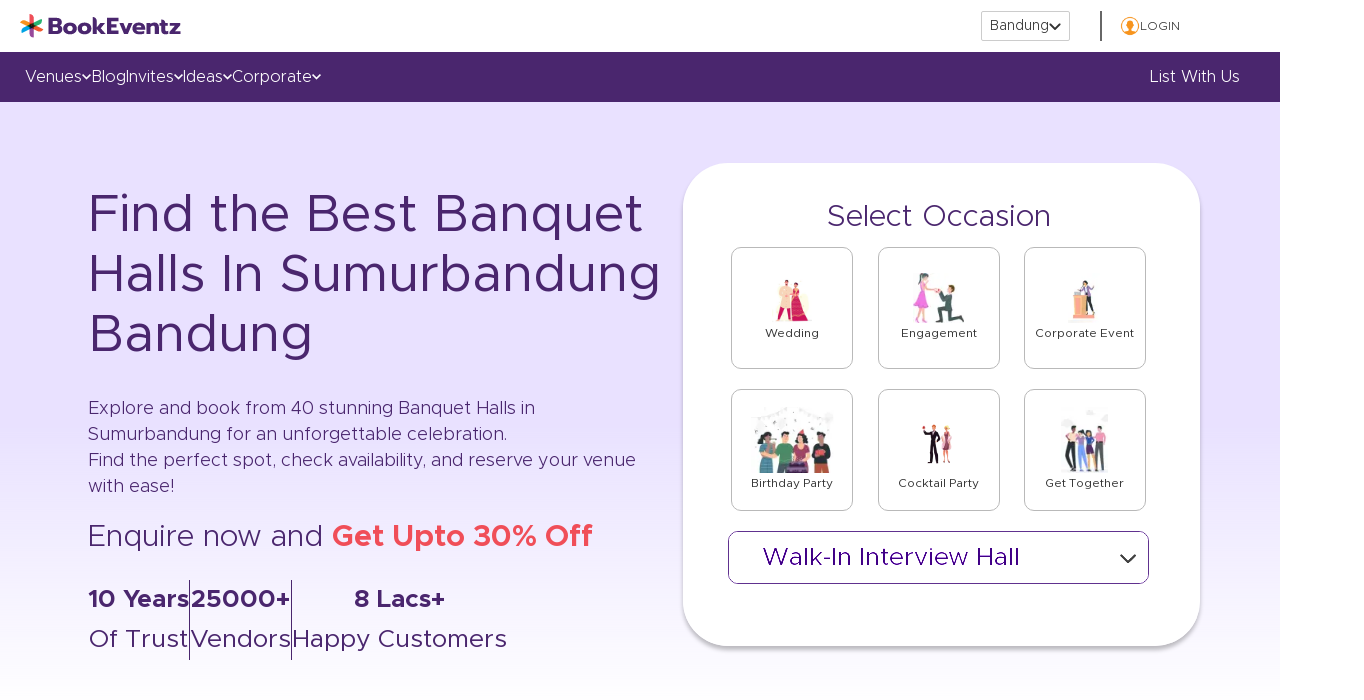

--- FILE ---
content_type: text/html; charset=utf-8
request_url: https://www.bookeventz.com/banquets/bandung/sumurbandung
body_size: 35702
content:

                <!doctype html>
                <html lang="en">
                <head>
                <meta charset="utf-8"/>
                <base href="/" />
                <meta content="yes" name="apple-mobile-web-app-capable" />
                <meta name="viewport" content="width=device-width, initial-scale=1" />
                <meta http-equiv="X-UA-Compatible" content="IE=edge"/>

                <title>40 Best Banquet Halls in Sumurbandung , Bandung with Price - Get 𝐔𝐩𝐭𝐨 𝟑𝟎% 𝐎𝐟𝐟</title>
                <meta name="description" content="List of Best Banquet Halls in Sumurbandung, Bandung ideal for all the occasions. Find Wedding Halls in Sumurbandung, Bandung with capacity ranging from 50 to 2000 people at BookEventz.com. Get Banquets in Sumurbandung, Bandung for wedding with Prices, Reviews, Photos, Availability, Discounts, Contact, Address etc."/>
                <meta property="url" content="https://www.bookeventz.com/banquets/bandung/sumurbandung"/>
                <meta property="og:title" content="40 Best Banquet Halls in Sumurbandung , Bandung with Price - Get 𝐔𝐩𝐭𝐨 𝟑𝟎% 𝐎𝐟𝐟"/>
                <meta property="og:url" content="https://www.bookeventz.com/banquets/bandung/sumurbandung"/>
                <meta property="og:description" content='List of Best Banquet Halls in Sumurbandung, Bandung ideal for all the occasions. Find Wedding Halls in Sumurbandung, Bandung with capacity ranging from 50 to 2000 people at BookEventz.com. Get Banquets in Sumurbandung, Bandung for wedding with Prices, Reviews, Photos, Availability, Discounts, Contact, Address etc.'/>
                <meta property="og:image" content="https://media.bookeventz.com/html/bookeventz.com/images/New_BE_Favicon_2.ico"/>
                <meta property="og:type" content="website"/>
                <meta property="og:site_name" content="BookEventZ"/>
                <meta property="og:image:alt" content="Favicon" />
                <meta name="twitter:card" content="summary"/>
                <meta name="twitter:site" content="@BookEventZ"/>
                <meta name="twitter:title" content="40 Best Banquet Halls in Sumurbandung , Bandung with Price - Get 𝐔𝐩𝐭𝐨 𝟑𝟎% 𝐎𝐟𝐟"/>
                <meta name="twitter:url" content="https://www.bookeventz.com/banquets/bandung/sumurbandung"/>
                <meta name="twitter:description" content="List of Best Banquet Halls in Sumurbandung, Bandung ideal for all the occasions. Find Wedding Halls in Sumurbandung, Bandung with capacity ranging from 50 to 2000 people at BookEventz.com. Get Banquets in Sumurbandung, Bandung for wedding with Prices, Reviews, Photos, Availability, Discounts, Contact, Address etc."/>
                <meta name="twitter:image" content="https://media.bookeventz.com/html/bookeventz.com/asset/images/bookeventzlogo.png"/>
                <link type="image/icon" rel="icon" href="https://media.bookeventz.com/html/bookeventz.com/images/New_BE_Favicon_2.ico" />

                <meta name="msvalidate.01" content="C3EC4B56F91D2452633CF991284BBA84" />
                <meta name="robots" content="noindex,follow"/>
                <link rel="canonical" href="https://www.bookeventz.com/banquets/bandung" />
                <script>(function(w,d,s,l,i){w[l]=w[l]||[];w[l].push({'gtm.start':
                new Date().getTime(),event:'gtm.js'});var f=d.getElementsByTagName(s)[0],
                j=d.createElement(s),dl=l!='dataLayer'?'&l='+l:'';j.async=true;j.src=
                'https://www.googletagmanager.com/gtm.js?id='+i+dl;f.parentNode.insertBefore(j,f);
                })(window,document,'script','dataLayer','GTM-PVBJ9DH');</script>
               <link  rel="stylesheet" href="//maxcdn.bootstrapcdn.com/bootstrap/3.4.1/css/bootstrap.min.css" media="print" onload="this.media='all'"/>
                <link defer 
                    rel="stylesheet"
                    href="/css/Filter.css"
                    as="style" rel="preload"
                />
                <link defer 
                    rel="stylesheet"
                    href="/css/cityPopup.css"
                    media="print" onload="this.media='all'"
                />
                <link defer 
                    rel="stylesheet"
                    href="/css/VenueListingApp.css"
                     as="style" rel="preload"
                />
                <link defer 
                    rel="stylesheet"
                    href="/css/NewVenueListingApp.css"
                     as="style" rel="preload"
                />
                <link defer 
                    rel="stylesheet"
                    href="/css/topSlider.css"
                    as="style" rel="preload"
                />
                <link defer 
                  rel="stylesheet"
                  href="/css/SliderNew.min.css"
                   as="style" rel="preload"
                />
                <link defer 
                  rel="stylesheet"
                  href="/css/general/login.css"
                  media="print" onload="this.media='all'"
                />
                <link defer 
                rel="stylesheet"
                href="/css/whatsapp_bot.css"
                media="print" onload="this.media='all'"
              />
                <style>
                
                .pulse-div,.opened-div
                {
                    z-index: 101 !important;
                }
                .no-btn-primary {
                    border: 1px solid #e62878 !important;
                    color: #555 !important;
                    margin-top: 12px;
                }
                .btn {
                    display: inline-block;
                    margin-bottom: 0;
                    text-align: center;
                    vertical-align: middle;
                    touch-action: manipulation;
                    cursor: pointer;
                    background-image: none;
                    border: 1px solid transparent;
                    padding: 6px 12px;
                    font-size: 14px;
                    border-radius: 0 2px 2px 0 !important;
                    -webkit-user-select: none;
                    -moz-user-select: none;
                    -ms-user-select: none;
                    user-select: none;
                    border-left: 1px solid #000;
                }
                
                .popupbanquetsubName {
                    font-size: 20px;
                    color: #555;
                    margin-bottom: 53px;
                }
                .popupbanquetName {
                    font-size: 23px;
                    margin-top: 13px;
                    margin-bottom: 4px;
                }
                
                @media screen and (min-width: 768px)
                {
                    .productBanquetPopupWrap {
                        width: inherit;
                        padding-left: 0;
                        padding-right: 0;
                    }
                }
                
                .productBanquetPopupWrap {
                    padding: 44px 20px;
                }
                
                .btn.btn-primary {
                    background-color: #e62878 !important;
                    border: none;
                    display: inline-block !important;
                }
                
                @media screen and (min-width: 992px)
                {
                    .no-btn-primary {
                        margin-top: 0;
                    }
                }

                #hideQueryInput{
                    display:none;
                }

                .mainEnquirySlider{
                    top: 5%;
                }

                .modal-backdrop.in{
                    opacity:1!important;
                }
                .footer_list{
                    
                }
                .footer_list ul{
                    list-style: none; 
                    padding: 0;
                }
                .footer_list ul li{
                    display: inline; white-space: nowrap;
                }
                .footer_list ul li:after{
                    content: " | ";
                }
                .subscribe-backdrop.modal-backdrop.in{
                    opacity:0.1 !important
                }
              
                </style>
                <link
                href="https://cdn.jsdelivr.net/npm/react-responsive-datepicker@1.0.6/dist/index.min.css"
                rel="stylesheet"
              />
                <style>
                .venueRelatedSearch {background: #ffffff;margin-top: 8px;border-top: none;}
                .mb-0 div {font-family: "Metropolis", sans-serif;font-style: normal;font-weight: 400;font-size: 16px;color: #333333;text-decoration: none !important;outline: none !important;border: none !important;}
                @media only screen and (min-width: 768px)
                {
                  .mb-0 {
                    margin-top: 10px;
                    margin-bottom: 10px;
                  }
                }
                .venueRelatedSearch .collapse {
                  display: none;
                }
                .card-body ul {
                  padding-left: 0px;
                }
                .card-body li {
                  list-style: none !important;
                }
                .card-body li a {
                  font-family: "Metropolis", sans-serif;
                  font-style: normal;
                  font-weight: 400;
                  font-size: 14px;
                  line-height: 20px;
                  text-decoration: none !important;
                  list-style: none !important;
                  color: #4a266e;
                }
                .mb-0 button {
                  font-family: "Metropolis", sans-serif;
                  font-style: normal;
                  font-weight: 400;
                  font-size: 13px;
                  color: #555555;
                  text-decoration: none !important;
                  outline: none !important;
                  border: none !important;
                  width: 100%;
                  display: flex;
                }
                .venueRelatedSearch button .btn-link{
                  background-color:#fff !important;
                }
                .card-header .mb-0 button{
                  background-color:#fff !important;

                }
                .venueRelatedSearch .card-header{
                  background-color:#fff !important;
                }

                .bgLayer{
                  position: fixed;
                  display: block;
                  width: 100%;
                  height: 100%;
                  top: 0;
                  left: 0;
                  right: 0;
                  bottom: 0;
                  background-color: rgba(255,255,255,1);
                  z-index: 102;
                  cursor: pointer;
                }
                .bgSpinner{
                  background: url(//media.bookeventz.com/html/bookeventz.com/asset/images/Spiner_V3.gif) no-repeat;
                  z-index: 103;
                  position: absolute;
                  top: 0;
                  bottom: 0;
                  width: 100%;
                  height: 100%;
                  left: 0;
                  right: 0;
                  margin: auto;
                  background-position: center;
                }
                </style>
                <link href="https://media.bookeventz.com/html/bookeventz.com/asset/images/new_listing_page_banner.jpg" rel="prefetch"/>
                <meta name="robots" content="noindex,follow"/>
                </head>
                <body>
                    <noscript><iframe src="https://www.googletagmanager.com/ns.html?id=GTM-PVBJ9DH"
                    height="0" width="0" style="display:none;visibility:hidden"></iframe></noscript>
                    <div id="overlay"></div>                    
                    <div id="popup" class=""></div>
                    <div id="bgSpinner" class=""></div>
                    <div id="login"></div>
                
                    <div id="root"><script type="application/ld+json">{"@context":"https://schema.org","@type":"ItemList","itemListElement":[{"@type":"ListItem","position":1,"name":"Crowne Plaza Bandung","url":"https://www.bookeventz.com/banquets/bandung/sumurbandung/crowne-plaza-bandung","image":"//media.bookeventz.com/441x272/html/bookeventz.com/images/restaurant-picture/crowne-plaza-bandung-15865718355041588159995-0.jpg"},{"@type":"ListItem","position":2,"name":"eL Royale Hotel Bandung","url":"https://www.bookeventz.com/banquets/bandung/sumurbandung/el-royale-hotel-bandung","image":"//media.bookeventz.com/441x272/html/bookeventz.com/images/restaurant-picture/el-royale-hotel-bandung-15845767759481586162938-0.jpg"},{"@type":"ListItem","position":3,"name":"Favehotel Braga","url":"https://www.bookeventz.com/banquets/bandung/sumurbandung/favehotel-braga","image":"//media.bookeventz.com/441x272/html/bookeventz.com/images/restaurant-picture/favehotel-braga-15865727042881588160865-0.jpg"},{"@type":"ListItem","position":4,"name":"Kologdam Building","url":"https://www.bookeventz.com/banquets/bandung/sumurbandung/kologdam-building","image":"//media.bookeventz.com/441x272/html/bookeventz.com/images/restaurant-picture/kologdam-building-15846091222111586195317-0.jpg"},{"@type":"ListItem","position":5,"name":"Golden Flower Hotel","url":"https://www.bookeventz.com/banquets/bandung/sumurbandung/golden-flower-hotel","image":"//media.bookeventz.com/441x272/html/bookeventz.com/images/restaurant-picture/golden-flower-hotel-15846369508891586223174-0.jpg"},{"@type":"ListItem","position":6,"name":"Aston Braga Hotel & Residence","url":"https://www.bookeventz.com/banquets/bandung/sumurbandung/aston-braga-hotel-residence","image":"//media.bookeventz.com/441x272/html/bookeventz.com/images/restaurant-picture/aston-braga-hotel-residence-15864877862891588075862-0.jpg"},{"@type":"ListItem","position":7,"name":"Arion Swiss-Belhotel Bandung","url":"https://www.bookeventz.com/banquets/bandung/sumurbandung/arion-swiss-belhotel-bandung","image":"//media.bookeventz.com/441x272/html/bookeventz.com/images/restaurant-picture/arion-swiss-belhotel-bandung-15864863478581588074422-0.jpg"},{"@type":"ListItem","position":8,"name":"Hotel Prama Grand Preanger Bandung","url":"https://www.bookeventz.com/banquets/bandung/sumurbandung/hotel-prama-grand-preanger-bandung","image":"//media.bookeventz.com/441x272/html/bookeventz.com/images/restaurant-picture/hotel-prama-grand-preanger-bandung-15865830054271588171176-0.jpg"},{"@type":"ListItem","position":9,"name":"Courtyard by Marriott Bandung Dago","url":"https://www.bookeventz.com/banquets/bandung/bandung-wetan/courtyard-by-marriott-bandung-dago","image":"//media.bookeventz.com/441x272/html/bookeventz.com/images/restaurant-picture/courtyard-by-marriott-bandung-dago-15845707823351586156939-0.jpg"},{"@type":"ListItem","position":10,"name":"Four Points by Sheraton Bandung","url":"https://www.bookeventz.com/banquets/bandung/bandung-wetan/four-points-by-sheraton-bandung","image":"//media.bookeventz.com/441x272/html/bookeventz.com/images/restaurant-picture/four-points-by-sheraton-bandung-15845794939201586165659-0.jpg"},{"@type":"ListItem","position":11,"name":"Puri Suryalaya Wedding House","url":"https://www.bookeventz.com/banquets/bandung/lengkong/puri-suryalaya-wedding-house","image":"//media.bookeventz.com/441x272/html/bookeventz.com/images/restaurant-picture/puri-suryalaya-wedding-house-15845815679391586167735-0.jpg"},{"@type":"ListItem","position":12,"name":"Hotel De Paviljoen","url":"https://www.bookeventz.com/banquets/bandung/bandung-wetan/hotel-de-paviljoen","image":"//media.bookeventz.com/441x272/html/bookeventz.com/images/restaurant-picture/hotel-de-paviljoen-15865813021261588169471-0.jpg"},{"@type":"ListItem","position":13,"name":"HIS Balai Sartika Convention Hall","url":"https://www.bookeventz.com/banquets/bandung/lengkong/his-balai-sartika-convention-hall","image":"//media.bookeventz.com/441x272/html/bookeventz.com/images/restaurant-picture/his-balai-sartika-convention-hall-15865775614331588165727-0.jpg"},{"@type":"ListItem","position":14,"name":" Mercure Bandung City Centre","url":"https://www.bookeventz.com/banquets/bandung/lengkong/mercure-bandung-city-centre","image":"//media.bookeventz.com/441x272/html/bookeventz.com/images/restaurant-picture/mercure-bandung-city-centre-15845921596051586178337-0.jpg"},{"@type":"ListItem","position":15,"name":"Balai Sartika","url":"https://www.bookeventz.com/banquets/bandung/lengkong/balai-sartika","image":"//media.bookeventz.com/441x272/html/bookeventz.com/images/restaurant-picture/balai-sartika-15845945954131586180776-0.jpg"},{"@type":"ListItem","position":16,"name":"The Trans Luxury Hotel","url":"https://www.bookeventz.com/banquets/bandung/batununggal/the-trans-luxury-hotel","image":"//media.bookeventz.com/441x272/html/bookeventz.com/images/restaurant-picture/the-trans-luxury-hotel-15845958138831586181995-0.jpg"},{"@type":"ListItem","position":17,"name":"The Papandayan Hotel","url":"https://www.bookeventz.com/banquets/bandung/lengkong/the-papandayan-hotel","image":"//media.bookeventz.com/441x272/html/bookeventz.com/images/restaurant-picture/the-papandayan-hotel-15845964152901586182597-0.jpg"},{"@type":"ListItem","position":18,"name":"Atmosphere Resort Café","url":"https://www.bookeventz.com/banquets/bandung/lengkong/atmosphere-resort-caf","image":"//media.bookeventz.com/441x272/html/bookeventz.com/images/restaurant-picture/atmosphere-resort-caf--15865547714411588142914-0.jpg"},{"@type":"ListItem","position":19,"name":"Hotel Savoy Homann","url":"https://www.bookeventz.com/banquets/bandung/lengkong/hotel-savoy-homann","image":"//media.bookeventz.com/441x272/html/bookeventz.com/images/restaurant-picture/hotel-savoy-homann-15846355379101586221759-0.jpg"},{"@type":"ListItem","position":20,"name":"Noor Hotel Bandung","url":"https://www.bookeventz.com/banquets/bandung/bandung-wetan/noor-hotel-bandung","image":"//media.bookeventz.com/441x272/html/bookeventz.com/images/restaurant-picture/noor-hotel-bandung-15846406888551586226915-0.jpg"}]}</script><div id="header_desktop_wrapper"><div id="hd_top"><a href="https://www.bookeventz.com/" target="_blank" style="color:inherit;text-decoration:none" rel="noopener noreferrer"><img src="https://media.bookeventz.com/html/bookeventz.com/asset/images/bzMainLogo.svg" alt="Bookeventz" id="bkz_logo" fetchpriority="high" height="24" width="161" data-cache-control="public, max-age=31536000"/></a><div id="last_3"><span id="city_control">Bandung<img src="https://media.bookeventz.com/html/bookeventz.com/images/headerFooterIcons/dropDown.svg" alt="Drop down " fetchpriority="low" data-cache-control="public, max-age=31536000" width="12" height="7"/></span><spam id="divio"></spam><span id="city_controll"><img src="https://media.bookeventz.com/html/bookeventz.com/images/headerFooterIcons/circle.svg" alt="Profile" fetchpriority="low" data-cache-control="public, max-age=31536000" width="20" height="20"/>LOGIN</span></div></div><div id="hd_bottom"><span id="city_control_">Venues<img src="https://media.bookeventz.com/html/bookeventz.com/images/headerFooterIcons/w_arrow.svg" alt="Profile" fetchpriority="low" data-cache-control="public, max-age=31536000"/><div id="venues_bar" class="venues_bar_hidden"><div id="sujeet-bdday"><span id="dviua" class="dviua1"></span><span id="trianga"></span><div id="no_fpoa"><ul class="gts"><span id="spinca">By Type</span><li><a href="https://www.bookeventz.com/banquets/bandung" target="_blank" style="color:inherit;text-decoration:none" rel="noopener noreferrer">banquet halls in <!-- -->Bandung</a></li><li><a href="https://www.bookeventz.com/banquets/bandung/wedding" target="_blank" style="color:inherit;text-decoration:none" rel="noopener noreferrer">wedding venues in <!-- -->Bandung</a></li><li><a href="https://www.bookeventz.com/banquets/bandung/birthday-party" target="_blank" style="color:inherit;text-decoration:none" rel="noopener noreferrer">birthday party halls in <!-- -->Bandung</a></li><li><a href="https://www.bookeventz.com/banquets/bandung/5-star-hotels" target="_blank" style="color:inherit;text-decoration:none" rel="noopener noreferrer">5 Star Banquet Halls in <!-- -->Bandung</a></li></ul></div><div id="seco_part"><span id="spinca" style="margin-bottom:8px">By Area</span><ul><li><a href="https://www.bookeventz.com/banquets/bandung/ciater" target="_blank" style="color:inherit;text-decoration:none" rel="noopener noreferrer">Ciater</a></li><li><a href="https://www.bookeventz.com/banquets/bandung/cikampek" target="_blank" style="color:inherit;text-decoration:none" rel="noopener noreferrer">Cikampek</a></li><li><a href="https://www.bookeventz.com/banquets/bandung/cileunyi" target="_blank" style="color:inherit;text-decoration:none" rel="noopener noreferrer">Cileunyi</a></li><li><a href="https://www.bookeventz.com/banquets/bandung/karawang-regency" target="_blank" style="color:inherit;text-decoration:none" rel="noopener noreferrer">Karawang Regency</a></li><li><a href="https://www.bookeventz.com/banquets/bandung/lembang" target="_blank" style="color:inherit;text-decoration:none" rel="noopener noreferrer">Lembang</a></li><li><a href="https://www.bookeventz.com/banquets/bandung/nurai-island" target="_blank" style="color:inherit;text-decoration:none" rel="noopener noreferrer">Nurai Island</a></li><li><a href="https://www.bookeventz.com/banquets/bandung/parongpong" target="_blank" style="color:inherit;text-decoration:none" rel="noopener noreferrer">Parongpong</a></li><li><a href="https://www.bookeventz.com/banquets/bandung/pasteur" target="_blank" style="color:inherit;text-decoration:none" rel="noopener noreferrer">Pasteur</a></li><li><a href="https://www.bookeventz.com/banquets/bandung/semarang" target="_blank" style="color:inherit;text-decoration:none" rel="noopener noreferrer">Semarang</a></li></ul></div><div id="seco_part"><span id="spinca" style="margin-bottom:8px">By Occasion</span><ul><li><a href="https://www.bookeventz.com/banquets/mumbai/seminar" target="_blank" style="color:inherit;text-decoration:none" rel="noopener noreferrer">Seminar</a></li><li><a href="https://www.bookeventz.com/banquets/mumbai/conference" target="_blank" style="color:inherit;text-decoration:none" rel="noopener noreferrer">Conference</a></li><li><a href="https://www.bookeventz.com/banquets/mumbai/engagement" target="_blank" style="color:inherit;text-decoration:none" rel="noopener noreferrer">Engagement</a></li><li><a href="https://www.bookeventz.com/banquets/mumbai/dj-cocktail-party" target="_blank" style="color:inherit;text-decoration:none" rel="noopener noreferrer">Cocktail Party</a></li><li><a href="https://www.bookeventz.com/banquets/mumbai/exhibition" target="_blank" style="color:inherit;text-decoration:none" rel="noopener noreferrer">Exhibition</a></li><li><a href="https://www.bookeventz.com/banquets/mumbai/kitty-party" target="_blank" style="color:inherit;text-decoration:none" rel="noopener noreferrer">Kitty Party</a></li><li><a href="https://www.bookeventz.com/banquets/mumbai/convention" target="_blank" style="color:inherit;text-decoration:none" rel="noopener noreferrer">Convention</a></li></ul></div></div></div></span><span id="city_control_"><a href="https://www.bookeventz.com/blog" target="_blank" style="color:inherit;text-decoration:none;cursor:pointer" rel="noopener noreferrer">Blog</a></span><span id="city_control_">Invites<img src="https://media.bookeventz.com/html/bookeventz.com/images/headerFooterIcons/w_arrow.svg" alt="Profile" fetchpriority="low" data-cache-control="public, max-age=31536000"/><div id="venues_bar" class="venues_bar_hidden"><span id="dviua" class="dviua4"></span><span id="trianga"></span><div id="fpoad"><ul><li><a href="https://www.bookeventz.com/invites/wedding-invitation-templates" target="_blank" style="color:inherit;text-decoration:none" rel="noopener noreferrer">Wedding</a></li><li><a href="https://www.bookeventz.com/invites/birthday-invitation-templates" target="_blank" style="color:inherit;text-decoration:none" rel="noopener noreferrer">Birthday party</a></li><li><a href="https://www.bookeventz.com/invites/corporate-event-invitation-templates" target="_blank" style="color:inherit;text-decoration:none" rel="noopener noreferrer">Corporate</a></li></ul></div></div></span><span id="city_control_">Ideas<img src="https://media.bookeventz.com/html/bookeventz.com/images/headerFooterIcons/w_arrow.svg" alt="Profile" fetchpriority="low" data-cache-control="public, max-age=31536000"/><div id="venues_bar" class="venues_bar_hidden"><span id="dviua" class="dviua5"></span><span id="trianga"></span><div id="fpoad"><ul><li><a href="https://weddingideas.bookeventz.com/" target="_blank" style="color:inherit;text-decoration:none" rel="noopener noreferrer">wedding</a></li><li><a href="https://birthdayideas.bookeventz.com/" target="_blank" style="color:inherit;text-decoration:none" rel="noopener noreferrer">birthday party</a></li><li><a href="https://corporateeventideas.bookeventz.com/" target="_blank" style="color:inherit;text-decoration:none" rel="noopener noreferrer">corporate party</a></li></ul></div></div></span><span id="city_control_">Corporate<img src="https://media.bookeventz.com/html/bookeventz.com/images/headerFooterIcons/w_arrow.svg" alt="Profile" fetchpriority="low" data-cache-control="public, max-age=31536000"/><div id="venues_bar" class="venues_bar_hidden"><span id="dviua" class="dviua6"></span><span id="trianga"></span><div id="fpoad"><ul><li><a href="https://www.bookeventz.com/build-your-event-website" target="_blank" style="color:inherit;text-decoration:none" rel="noopener noreferrer">build event microwebsite</a></li><li><a href="https://corporateeventz.com" target="_blank" style="color:inherit;text-decoration:none" rel="noopener noreferrer">corporate event services</a></li></ul></div></div></span><span class="crigo"><a href="https://www.bookeventz.com/why-list-with-us" target="_blank" style="color:inherit;text-decoration:none" rel="noopener noreferrer">List with us</a></span></div></div><div id="header_mobile_handler"><img src="https://media.bookeventz.com/html/ui_website/images/hamburger.svg" alt="Open side nav" fetchpriority="low" data-cache-control="public, max-age=31536000"/><a href="https://www.bookeventz.com/" target="_blank" style="color:inherit;text-decoration:none" rel="noopener noreferrer"><img src="//media.bookeventz.com/html/bookeventz.com/asset/images/bzMainLogo.svg" alt="Home page" fetchpriority="low" data-cache-control="public, max-age=31536000"/></a></div><div id="n-sl-wr"><div id="new-listing-slider-wrapper"><div id="right-side-listing"><h1 id="ou9s">Find the Best <!-- -->Banquet Halls<!-- --> In <!-- -->Sumurbandung<!-- --> Bandung</h1><div id="is87"><span>Explore and book from <!-- -->40<!-- --> stunning <!-- -->Banquet Halls<!-- --> in <!-- -->Sumurbandung<!-- --> for an unforgettable celebration.</span><span>Find the perfect spot, check availability, and reserve your venue with ease!</span></div><div id="ds99">Enquire now and <span id="pois9">Get Upto 30% Off</span></div><div id="saiu8" class="curler_09"><div><span id="boldi">10 Years</span><span id="not_boldi">Of Trust</span></div><span id="divuy"></span><div><span id="boldi">25000+</span><span id="not_boldi">Vendors</span></div><span id="divuy"></span><div><span id="boldi">8 Lacs+</span><span id="not_boldi">Happy Customers</span></div></div></div><div id="left-side-listing"><div id="z-01"><div id="top-3"><span id="hea">Select Occasion</span><div id="opti-1"><div id="pink-56"><img src="https://media.bookeventz.com/html/ui_website/venue-popup/occ_1.webp" alt="Wedding icon" data-cache-control="public, max-age=604800"/>wedding</div><div id="pink-56"><img src="https://media.bookeventz.com/html/ui_website/images/engagement.webp" alt="engagement icon" data-cache-control="public, max-age=604800"/>engagement</div><div id="pink-56"><img src="https://media.bookeventz.com/html/ui_website/images/event.webp" alt="corporate  event icon" data-cache-control="public, max-age=604800"/>corporate event</div></div><div id="opti-2"><div id="pink-56"><img src="https://media.bookeventz.com/html/ui_website/images/birthday.webp" alt="Birthday icon" data-cache-control="public, max-age=604800"/>birthday party</div><div id="pink-56"><img src="https://media.bookeventz.com/html/ui_website/images/party.webp" alt="Cocktail icon" data-cache-control="public, max-age=604800"/>cocktail Party</div><div id="pink-56"><img src="https://media.bookeventz.com/html/ui_website/images/gettogether.webp" alt="Get together icon" data-cache-control="public, max-age=604800"/>get together</div></div><div id="options-12"><div id="z-12n"><div><span id="n-o-0">Walk-in Interview hall</span><img src="https://media.bookeventz.com/html/ui_website/venue-popup/down.svg" alt="dropdown icon" width="20" height="20" data-cache-control="public, max-age=604800"/></div></div></div></div></div></div></div><div id="saiu8" class="curler_10"><div><span id="boldi">10 Years</span><span id="not_boldi">Of Trust</span></div><span id="divuy"></span><div><span id="boldi">25000+</span><span id="not_boldi">Vendors</span></div><span id="divuy"></span><div><span id="boldi">8 Lacs+</span><span id="not_boldi">Happy Customers</span></div></div></div><div id="smootha_9"><div id="uioy"><div class="metaContent breadcrumb-meta-content" id="paraAndMetaContent"><h2 id="t-text-n-s">Top Banquet Halls In Sumurbandung Bandung</h2><div class="header-listin-details" id="headerdetails"><div class="col-xs-12 col-sm-6 col-md-10 col-lg-12 mobileclass"><div class="showingText"><span>Showing </span><span><b style="color:#e42978">40<!-- --> </b></span>results <span>Banquet Halls In Sumurbandung Bandung</span></div></div><div class="col-xs-12 col-sm-6 col-md-12 col-lg-12 mobileclass1 help-09"><ul itemscope="" itemType="https://schema.org/BreadcrumbList" class="list-inline" id="breadcrumb"><li itemProp="itemListElement" itemscope="" itemType="https://schema.org/ListItem"><a itemProp="item" title="Home" href="https://www.bookeventz.com/"><span itemProp="name">Home</span></a><meta itemProp="position" content="1"/></li><span> &gt; </span><li itemProp="itemListElement" itemscope="" itemType="https://schema.org/ListItem"><a itemProp="item" title="Bandung" href="https://www.bookeventz.com/banquets/bandung"><span itemProp="name">Bandung</span></a><meta itemProp="position" content="2"/></li><span> &gt; </span><li itemProp="itemListElement" itemscope="" itemType="https://schema.org/ListItem"><a itemProp="item" title="Banquets" href="https://www.bookeventz.com/banquets/bandung"><span itemProp="name">Banquets</span></a><meta itemProp="position" content="3"/></li><span> &gt; </span><li itemProp="itemListElement" itemscope="" itemType="https://schema.org/ListItem"><span itemProp="name">Sumurbandung</span><meta itemProp="position" content="4"/></li></ul></div></div><br/></div></div><div id="listing_filters"><div id="filter_item"><img src="../../media/filters/l.svg" alt="Location icon"/><div id="majboot"><p>Ocassion</p><span></span></div></div><div id="filter_item"><img src="../../media/filters/c.svg" alt="Calender icon"/><div id="majboot"><p>Event Date</p><span></span></div></div><div id="filter_item"><img src="../../media/filters/p.svg" alt="Capacity icon"/><div id="majboot"><p>Guests</p><span></span></div></div><div id="filter_item"><img src="../../media/filters/r.svg" alt="Budget icon"/><div id="majboot"><p>Budget</p><span></span></div></div><button id="cool">Search</button></div><div class="venues-main-container"><div class="top-container-buttons-section"><div class="filters-and-search-section filters-and-search-section-mobile"><div class="search-container-main"><div class="input-container-for-search-venue"><input type="text" class="search-for-venue" placeholder="Search by venue name"/><img src="../../media/Magnifier.svg" alt="search-icon" class="search-icon"/></div></div><div id="hj4"><div id="hju"><img class="first-image fade-in" src="../../media/griddy.svg" alt="First Image"/><img class="second-image fade-out" src="../../media/listty.svg" alt="Second Image"/></div><span>Grid</span></div></div><div class="main-buttons-section"><button class="nearby-button">Near By</button><button class="pure-veg-button">Pure Veg</button></div></div><div class="main-container-one"><div class="desktop-filter-section"><div id="new_98"><span id="yt65">Confused how to plan?</span><span id="quick_call">Get expert advice with a quick call</span><ul><li><img src="../../media/Schedule.svg" alt="Icons"/>Book at your convenience</li><li><img src="../../media/Trust1.svg" alt="Icons"/>No obligations to buy</li><li><img src="../../media/TrustNew.svg" alt="Icons"/>Trusted and reliable advice</li></ul><button>Book a Free Call</button></div><div class="filter-section-main"><div class="area-container-main"><div class="area-container"><p class="area">Area</p><p class="selected-area"></p></div><div class="drop-down-icon"><img src="../../media/arrowtop.svg" alt="down-arrow" class="down-arrow"/></div></div><div class="people-container-main"><div class="people-container"><p class="people">No of People</p><p class="capacity-count-selected"></p></div><div class="drop-down-icon"><img src="../../media/arrowtop.svg" alt="down-arrow" class="down-arrow"/></div></div><div class="budget-container-main"><div class="budget-container"><p class="budget">Budget Per Person</p></div><div class="drop-down-icon"><img src="../../media/arrowtop.svg" alt="down-arrow" class="down-arrow"/></div></div><div class="occasion-container-main"><div class="occasion-container"><p class="occasion">Occasion</p><p class="occasion-selected"></p></div><div class="drop-down-icon"><img src="../../media/arrowtop.svg" alt="down-arrow" class="down-arrow"/></div></div><div class="venue-container-main"><div class="venue-container"><p class="venue">Venue Type</p></div><div class="drop-down-icon"><img src="../../media/arrowtop.svg" alt="down-arrow" class="down-arrow"/></div></div><div class="distance-container-main"><div class="distance-container"><p class="distance">Distance</p></div><div class="drop-down-icon"><img src="../../media/arrowtop.svg" alt="down-arrow" class="down-arrow"/></div></div><div class="rating-container-main"><div class="rating-container"><p class="rating">Rating</p></div><div class="drop-down-icon"><img src="../../media/arrowtop.svg" alt="down-arrow" class="down-arrow"/></div></div><div class="clear-apply-btns-desktop"><button class="clear-btn-desktop">Clear</button><button class="apply-btn-desktop">Apply</button></div></div><div class="related-search-section"><div class="col-sm-3 hidden-xs no-pad"><div id="rightSection"><div class="col-md-12 col-xs-12 no-pad"><section class="venueRelatedSearch"><div class="container-fluid"><div class="row"><div class="" id="venueSearchWrappingComponent"><div class="card-header"><p class="mb-0"><div class="btn btn-link" type="button">Related Search</div></p></div><div class="card"><div class="card-header"><p class="mb-0"><button class="btn btn-link" type="button" data-toggle="collapse"><p class="circle-class"></p>Banquet Halls in localities of </button></p></div></div><div class="card"><div class="card-header"><p class="mb-0"><button class="btn btn-link" type="button" data-toggle="collapse"><p class="circle-class"></p>By Occasion</button></p></div></div><div class="card"><div class="card-header"><p class="mb-0"><button class="btn btn-link" type="button" data-toggle="collapse"><p class="circle-class"></p>By Type Of Venue</button></p></div></div><div class="card"><div class="card-header"><p class="mb-0"><button class="btn btn-link" type="button" data-toggle="collapse"><p class="circle-class"></p>By Popular Banquet Halls in </button></p></div></div><div class="card"><div class="card-header"><p class="mb-0"><button class="btn btn-link" type="button" data-toggle="collapse"><p class="circle-class"></p>By Blogs</button></p></div></div><div class="card"><div class="card-header"><p class="mb-0"><button class="btn btn-link" type="button" data-toggle="collapse"><p class="circle-class"></p>By Vendors</button></p></div></div></div></div></div></section></div></div></div></div><div id="blog-main"><div id="bl-9"><div id="bl-t">Top Articles</div><a href="https://www.bookeventz.com/blog" target="_blank" rel="noreferrer"><div id="bl-r">View all</div></a></div><div id="bl-4"></div><a href="https://www.bookeventz.com/blog" target="_blank" rel="noreferrer" style="width:100%" id="view-all-0"><div id="b-btn"><button>View All</button></div></a></div></div><div class="main-content-container"><div class="nearby-venues-section"><div vocab="https://schema.org/" typeof="LocalBusiness"><meta property="name" content="40 Best Banquet Halls in Sumurbandung , Bandung with Price - Get 𝐔𝐩𝐭𝐨 𝟑𝟎% 𝐎𝐟𝐟"/><meta property="url" content="https://www.bookeventz.com/banquets/bandung/sumurbandung"/><meta property="email" content="info@bookeventz.com"/><meta property="knowsLanguage" content="English"/><meta property="knowsLanguage" content="Hindi"/><meta property="knowsLanguage" content="Marathi"/><div property="aggregateRating" typeof="AggregateRating"><meta property="reviewCount" content="16601"/><meta property="ratingValue" content="4"/><meta property="bestRating" content="5"/><meta property="worstRating" content="1"/></div><meta property="location" content="Sumurbandung Bandung"/><meta property="currenciesAccepted" content="INR"/><meta property="openingHours" content="Mo-Sa 10:00-20:00"/><meta property="priceRange" content="Menu Starts from ₹100-₹4500"/><meta property="paymentAccepted" content="Cash, Credit Card, Debit Card"/><div property="address" typeof="PostalAddress"><meta property="addressRegion" content="Bandung"/><meta property="postalCode" content="400093"/><div property="addressCountry" typeof="Country"><meta property="name" content="Indonesia"/></div><meta property="streetAddress" content="Near Museum Mandala Wangsit Siliwangi"/><meta property="addressLocality" content="Sumurbandung"/></div><meta property="areaServed" content="Bandung"/><meta property="telephone" content="+91 99675 81110"/><meta property="numberOfEmployees" content="50"/><meta property="legalName" content="Urban Online Services Private Limited"/><meta property="founder" content="Shriti Chhajed"/><meta property="brand" content="BookEventz"/><meta property="logo" content="//media.bookeventz.com/html/bookeventz.com/asset/images/BookeventzLogoDesktop.png"/><div itemprop="geo" itemType="https://schema.org/GeoCoordinates"><meta property="latitude" content="-6.91711010"/><meta property="longitude" content="107.60981790"/></div><meta property="keywords" content="Banquet Halls in Bandung, Wedding Halls in Bandung, Marriage Halls in Bandung, Conference Halls in Bandung, 5 star Banquet Halls in Bandung"/><div property="image" typeof="ImageObject"><meta property="url" content="//media.bookeventz.com/441x272/html/bookeventz.com/images/restaurant-picture/crowne-plaza-bandung-15865718355041588159995-0.jpg"/><meta property="url" content="//media.bookeventz.com/441x272/html/bookeventz.com/images/restaurant-picture/el-royale-hotel-bandung-15845767759481586162938-0.jpg"/><meta property="url" content="//media.bookeventz.com/441x272/html/bookeventz.com/images/restaurant-picture/favehotel-braga-15865727042881588160865-0.jpg"/><meta property="url" content="//media.bookeventz.com/441x272/html/bookeventz.com/images/restaurant-picture/kologdam-building-15846091222111586195317-0.jpg"/><meta property="url" content="//media.bookeventz.com/441x272/html/bookeventz.com/images/restaurant-picture/golden-flower-hotel-15846369508891586223174-0.jpg"/><meta url="https://schema.org/height" property="height" content="272"/><meta property="width" url="https://schema.org/width" content="441"/></div><meta property="slogan" content="BZ-Venue Happiness assured"/></div><div class="venue-card"><div class="venue-card-top-container"><div class="empty-card-top-container"></div><div class="venue-image-container"><div id="info_not_floating"></div> <div class="universal-listing__heading-link"><span itemprop="image" id="jinkara"><div style="height:200px" class="lazyload-placeholder"></div></span><div class="dots"><span class="dot"></span></div></div><div class="heart-icon-container"><img src="https://media.bookeventz.com/html/ui_website/images/like.png" alt="like-image" class="heart-icon" height="21" width="21"/></div></div></div><div class="venue-card-bottom-container"><div class="venue-name-container"><a class="universal-listing__heading-link" href="https://www.bookeventz.com/banquets/bandung/sumurbandung/crowne-plaza-bandung" target="_blank" name="Crowne Plaza Bandung"><h4 class="universal-listing__heading venue-name" itemprop="name" title="Crowne Plaza Bandung">Crowne Plaza Bandung</h4></a></div><div class="venue-address-container"><p class="venue-address">Sumurbandung<!-- -->, <!-- -->Bandung</p><p class="capacity"><img src="../../media/peoples.svg" class="user-icon" alt="user-icon"/>20<!-- -->-<!-- -->741<!-- --> pax</p></div><div class="capacity-price-container"></div><div class="usp-and-button-container"><div class="call-quote-container"><div class="call-btn-container"></div><div class="quote-btn-container"><button class="get-quote-button" type="button">Check Availability</button></div></div></div></div></div><div class="venue-card"><div class="venue-card-top-container"><div class="empty-card-top-container"></div><div class="venue-image-container"><div id="info_not_floating"></div> <div class="universal-listing__heading-link"><span itemprop="image" id="jinkara"><div style="height:200px" class="lazyload-placeholder"></div></span><div class="dots"><span class="dot"></span></div></div><div class="heart-icon-container"><img src="https://media.bookeventz.com/html/ui_website/images/like.png" alt="like-image" class="heart-icon" height="21" width="21"/></div></div></div><div class="venue-card-bottom-container"><div class="venue-name-container"><a class="universal-listing__heading-link" href="https://www.bookeventz.com/banquets/bandung/sumurbandung/el-royale-hotel-bandung" target="_blank" name="eL Royale Hotel Bandung"><h4 class="universal-listing__heading venue-name" itemprop="name" title="eL Royale Hotel Bandung">eL Royale Hotel Bandung</h4></a></div><div class="venue-address-container"><p class="venue-address">Sumurbandung<!-- -->, <!-- -->Bandung</p><p class="capacity"><img src="../../media/peoples.svg" class="user-icon" alt="user-icon"/>30<!-- -->-<!-- -->1385<!-- --> pax</p></div><div class="capacity-price-container"></div><div class="usp-and-button-container"><div class="call-quote-container"><div class="call-btn-container"></div><div class="quote-btn-container"><button class="get-quote-button" type="button">Check Availability</button></div></div></div></div></div><div class="venue-card"><div class="venue-card-top-container"><div class="empty-card-top-container"></div><div class="venue-image-container"><div id="info_not_floating"></div> <div class="universal-listing__heading-link"><span itemprop="image" id="jinkara"><div style="height:200px" class="lazyload-placeholder"></div></span><div class="dots"><span class="dot"></span></div></div><div class="heart-icon-container"><img src="https://media.bookeventz.com/html/ui_website/images/like.png" alt="like-image" class="heart-icon" height="21" width="21"/></div></div></div><div class="venue-card-bottom-container"><div class="venue-name-container"><a class="universal-listing__heading-link" href="https://www.bookeventz.com/banquets/bandung/sumurbandung/favehotel-braga" target="_blank" name="Favehotel Braga"><h4 class="universal-listing__heading venue-name" itemprop="name" title="Favehotel Braga">Favehotel Braga</h4></a></div><div class="venue-address-container"><p class="venue-address">Sumurbandung<!-- -->, <!-- -->Bandung</p><p class="capacity"><img src="../../media/peoples.svg" class="user-icon" alt="user-icon"/>15<!-- -->-<!-- -->300<!-- --> pax</p></div><div class="capacity-price-container"></div><div class="usp-and-button-container"><div class="call-quote-container"><div class="call-btn-container"></div><div class="quote-btn-container"><button class="get-quote-button" type="button">Check Availability</button></div></div></div></div></div><div id="pso6"><div id="area_k_filters"><span id="sjis">Search the area you are looking in :</span><div id="u7ss"><div id="input_23"><img src="../../media/Magnifier.svg" alt="Search" fetchpriority="low" data-cache-control="public, max-age=31536000" width="17" height="22"/><input type="text" placeholder="Enter the Area" autoComplete="off"/></div></div></div></div><div class="venue-card"><div class="venue-card-top-container"><div class="empty-card-top-container"></div><div class="venue-image-container"><div id="info_not_floating"></div> <div class="universal-listing__heading-link"><span itemprop="image" id="jinkara"><div style="height:200px" class="lazyload-placeholder"></div></span><div class="dots"><span class="dot"></span></div></div><div class="heart-icon-container"><img src="https://media.bookeventz.com/html/ui_website/images/like.png" alt="like-image" class="heart-icon" height="21" width="21"/></div></div></div><div class="venue-card-bottom-container"><div class="venue-name-container"><a class="universal-listing__heading-link" href="https://www.bookeventz.com/banquets/bandung/sumurbandung/kologdam-building" target="_blank" name="Kologdam Building"><h4 class="universal-listing__heading venue-name" itemprop="name" title="Kologdam Building">Kologdam Building</h4></a></div><div class="venue-address-container"><p class="venue-address">Sumurbandung<!-- -->, <!-- -->Bandung</p><p class="capacity"><img src="../../media/peoples.svg" class="user-icon" alt="user-icon"/>50<!-- -->-<!-- -->500<!-- --> pax</p></div><div class="capacity-price-container"></div><div class="usp-and-button-container"><div class="call-quote-container"><div class="call-btn-container"></div><div class="quote-btn-container"><button class="get-quote-button" type="button">Check Availability</button></div></div></div></div></div><div class="venue-card"><div class="venue-card-top-container"><div class="empty-card-top-container"></div><div class="venue-image-container"><div id="info_not_floating"></div> <div class="universal-listing__heading-link"><span itemprop="image" id="jinkara"><div style="height:200px" class="lazyload-placeholder"></div></span><div class="dots"><span class="dot"></span></div></div><div class="heart-icon-container"><img src="https://media.bookeventz.com/html/ui_website/images/like.png" alt="like-image" class="heart-icon" height="21" width="21"/></div></div></div><div class="venue-card-bottom-container"><div class="venue-name-container"><a class="universal-listing__heading-link" href="https://www.bookeventz.com/banquets/bandung/sumurbandung/golden-flower-hotel" target="_blank" name="Golden Flower Hotel"><h4 class="universal-listing__heading venue-name" itemprop="name" title="Golden Flower Hotel">Golden Flower Hotel</h4></a></div><div class="venue-address-container"><p class="venue-address">Sumurbandung<!-- -->, <!-- -->Bandung</p><p class="capacity"><img src="../../media/peoples.svg" class="user-icon" alt="user-icon"/>20<!-- -->-<!-- -->800<!-- --> pax</p></div><div class="capacity-price-container"></div><div class="usp-and-button-container"><div class="call-quote-container"><div class="call-btn-container"></div><div class="quote-btn-container"><button class="get-quote-button" type="button">Check Availability</button></div></div></div></div></div><div class="venue-card"><div class="venue-card-top-container"><div class="empty-card-top-container"></div><div class="venue-image-container"><div id="info_not_floating"></div> <div class="universal-listing__heading-link"><span itemprop="image" id="jinkara"><div style="height:200px" class="lazyload-placeholder"></div></span><div class="dots"><span class="dot"></span></div></div><div class="heart-icon-container"><img src="https://media.bookeventz.com/html/ui_website/images/like.png" alt="like-image" class="heart-icon" height="21" width="21"/></div></div></div><div class="venue-card-bottom-container"><div class="venue-name-container"><a class="universal-listing__heading-link" href="https://www.bookeventz.com/banquets/bandung/sumurbandung/aston-braga-hotel-residence" target="_blank" name="Aston Braga Hotel &amp; Residence"><h4 class="universal-listing__heading venue-name" itemprop="name" title="Aston Braga Hotel &amp; Residence">Aston Braga Hotel &amp; Reside...</h4></a></div><div class="venue-address-container"><p class="venue-address">Sumurbandung<!-- -->, <!-- -->Bandung</p><p class="capacity"><img src="../../media/peoples.svg" class="user-icon" alt="user-icon"/>15<!-- -->-<!-- -->170<!-- --> pax</p></div><div class="capacity-price-container"></div><div class="usp-and-button-container"><div class="call-quote-container"><div class="call-btn-container"></div><div class="quote-btn-container"><button class="get-quote-button" type="button">Check Availability</button></div></div></div></div></div><div id="new_banner"><div id="firts"><div id="js7"><img src="../../media/nb1.svg" alt="nb1" width="175" height="50"/><span>Plan your Wedding at Bookeventz Managed Venues</span></div><div id="nivhets"><button><a href="https://www.bookeventz.com/bookeventz-venues/mumbai" target="_blank" rel="noopener noreferrer">Explore BZ Venues</a></button></div></div><div id="scord"><div id="one5"><div id="innert" class="innert1"><span id="imgq"><img src="../../media/Shield.svg" alt="nb1"/><span>Perfect Events Guaranteed</span></span><span id="imag3q"><p>Our event managers ensure flawless execution</p></span></div><div id="innert" class="innert2"><span id="imgq"><img src="../../media/nb3.svg" alt="nb1"/><span>One-Stop Solution</span></span><span id="imag3q"><p>Curated &amp; verified vendors under one roof</p></span></div></div><div id="one5"><div id="innert" class="innert3"><span id="imgq"><img src="../../media/Document.svg" alt="nb1"/><span>100% Transparency</span> </span><span id="imag3q"><p>No hidden costs, complete documentation</p></span></div><div id="innert" class="innert4"><span id="imgq"><img src="../../media/nb2.svg" alt="nb1"/><span>Best Price Guarantee</span></span><span id="imag3q"><p>Unbeatable rates with premium quality</p></span></div></div></div></div><div class="venue-card"><div class="venue-card-top-container"><div class="empty-card-top-container"></div><div class="venue-image-container"><div id="info_not_floating"></div> <div class="universal-listing__heading-link"><span itemprop="image" id="jinkara"><div style="height:200px" class="lazyload-placeholder"></div></span><div class="dots"><span class="dot"></span></div></div><div class="heart-icon-container"><img src="https://media.bookeventz.com/html/ui_website/images/like.png" alt="like-image" class="heart-icon" height="21" width="21"/></div></div></div><div class="venue-card-bottom-container"><div class="venue-name-container"><a class="universal-listing__heading-link" href="https://www.bookeventz.com/banquets/bandung/sumurbandung/arion-swiss-belhotel-bandung" target="_blank" name="Arion Swiss-Belhotel Bandung"><h4 class="universal-listing__heading venue-name" itemprop="name" title="Arion Swiss-Belhotel Bandung">Arion Swiss-Belhotel Bandu...</h4></a></div><div class="venue-address-container"><p class="venue-address">Sumurbandung<!-- -->, <!-- -->Bandung</p><p class="capacity"><img src="../../media/peoples.svg" class="user-icon" alt="user-icon"/>20<!-- -->-<!-- -->298<!-- --> pax</p></div><div class="capacity-price-container"></div><div class="usp-and-button-container"><div class="call-quote-container"><div class="call-btn-container"></div><div class="quote-btn-container"><button class="get-quote-button" type="button">Check Availability</button></div></div></div></div></div><div class="venue-card"><div class="venue-card-top-container"><div class="empty-card-top-container"></div><div class="venue-image-container"><div id="info_not_floating"></div> <div class="universal-listing__heading-link"><span itemprop="image" id="jinkara"><div style="height:200px" class="lazyload-placeholder"></div></span><div class="dots"><span class="dot"></span></div></div><div class="heart-icon-container"><img src="https://media.bookeventz.com/html/ui_website/images/like.png" alt="like-image" class="heart-icon" height="21" width="21"/></div></div></div><div class="venue-card-bottom-container"><div class="venue-name-container"><a class="universal-listing__heading-link" href="https://www.bookeventz.com/banquets/bandung/sumurbandung/hotel-prama-grand-preanger-bandung" target="_blank" name="Hotel Prama Grand Preanger Bandung"><h4 class="universal-listing__heading venue-name" itemprop="name" title="Hotel Prama Grand Preanger Bandung">Hotel Prama Grand Preanger...</h4></a></div><div class="venue-address-container"><p class="venue-address">Sumurbandung<!-- -->, <!-- -->Bandung</p><p class="capacity"><img src="../../media/peoples.svg" class="user-icon" alt="user-icon"/>25<!-- -->-<!-- -->1000<!-- --> pax</p></div><div class="capacity-price-container"></div><div class="usp-and-button-container"><div class="call-quote-container"><div class="call-btn-container"></div><div class="quote-btn-container"><button class="get-quote-button" type="button">Check Availability</button></div></div></div></div></div><h2 id="dipachu">Banquet halls near <!-- -->Sumurbandung</h2><div class="venue-card"><div class="venue-card-top-container"><div class="empty-card-top-container"></div><div class="venue-image-container"><div id="info_not_floating"></div> <div class="universal-listing__heading-link"><span itemprop="image" id="jinkara"><div style="height:200px" class="lazyload-placeholder"></div></span><div class="dots"><span class="dot"></span></div></div><div class="heart-icon-container"><img src="https://media.bookeventz.com/html/ui_website/images/like.png" alt="like-image" class="heart-icon" height="21" width="21"/></div></div></div><div class="venue-card-bottom-container"><div class="venue-name-container"><a class="universal-listing__heading-link" href="https://www.bookeventz.com/banquets/bandung/bandung-wetan/courtyard-by-marriott-bandung-dago" target="_blank" name="Courtyard by Marriott Bandung Dago"><h4 class="universal-listing__heading venue-name" itemprop="name" title="Courtyard by Marriott Bandung Dago">Courtyard by Marriott Band...</h4></a></div><div class="venue-address-container"><p class="venue-address">Bandung Wetan<!-- -->, <!-- -->Bandung</p><p class="capacity"><img src="../../media/peoples.svg" class="user-icon" alt="user-icon"/>40<!-- -->-<!-- -->500<!-- --> pax</p></div><div class="capacity-price-container"></div><div class="usp-and-button-container"><div class="call-quote-container"><div class="call-btn-container"></div><div class="quote-btn-container"><button class="get-quote-button" type="button">Check Availability</button></div></div></div></div></div><div id="pso6"><div id="area_k_filters" class="area_k_filters_5"><span id="sjis" class="sjis_76">Enter Number of Guests Expected :</span><div id="u7ss"><div id="some_topions"><ul><li>50-100</li><li>100-200</li><li>200-500</li><li>500+</li></ul></div><div id="input_23" class="ineos7"><input type="number" placeholder="Enter No. of guests" autoComplete="off" value=""/></div></div></div></div><div class="venue-card"><div class="venue-card-top-container"><div class="empty-card-top-container"></div><div class="venue-image-container"><div id="info_not_floating"></div> <div class="universal-listing__heading-link"><span itemprop="image" id="jinkara"><div style="height:200px" class="lazyload-placeholder"></div></span><div class="dots"><span class="dot"></span></div></div><div class="heart-icon-container"><img src="https://media.bookeventz.com/html/ui_website/images/like.png" alt="like-image" class="heart-icon" height="21" width="21"/></div></div></div><div class="venue-card-bottom-container"><div class="venue-name-container"><a class="universal-listing__heading-link" href="https://www.bookeventz.com/banquets/bandung/bandung-wetan/four-points-by-sheraton-bandung" target="_blank" name="Four Points by Sheraton Bandung"><h4 class="universal-listing__heading venue-name" itemprop="name" title="Four Points by Sheraton Bandung">Four Points by Sheraton Ba...</h4></a></div><div class="venue-address-container"><p class="venue-address">Bandung Wetan<!-- -->, <!-- -->Bandung</p><p class="capacity"><img src="../../media/peoples.svg" class="user-icon" alt="user-icon"/>20<!-- -->-<!-- -->400<!-- --> pax</p></div><div class="capacity-price-container"></div><div class="usp-and-button-container"><div class="call-quote-container"><div class="call-btn-container"></div><div class="quote-btn-container"><button class="get-quote-button" type="button">Check Availability</button></div></div></div></div></div><div class="venue-card"><div class="venue-card-top-container"><div class="empty-card-top-container"></div><div class="venue-image-container"><div id="info_not_floating"></div> <div class="universal-listing__heading-link"><span itemprop="image" id="jinkara"><div style="height:200px" class="lazyload-placeholder"></div></span><div class="dots"><span class="dot"></span></div></div><div class="heart-icon-container"><img src="https://media.bookeventz.com/html/ui_website/images/like.png" alt="like-image" class="heart-icon" height="21" width="21"/></div></div></div><div class="venue-card-bottom-container"><div class="venue-name-container"><a class="universal-listing__heading-link" href="https://www.bookeventz.com/banquets/bandung/lengkong/puri-suryalaya-wedding-house" target="_blank" name="Puri Suryalaya Wedding House"><h4 class="universal-listing__heading venue-name" itemprop="name" title="Puri Suryalaya Wedding House">Puri Suryalaya Wedding Hou...</h4></a></div><div class="venue-address-container"><p class="venue-address">Lengkong<!-- -->, <!-- -->Bandung</p><p class="capacity"><img src="../../media/peoples.svg" class="user-icon" alt="user-icon"/>100<!-- -->-<!-- -->650<!-- --> pax</p></div><div class="capacity-price-container"></div><div class="usp-and-button-container"><div class="call-quote-container"><div class="call-btn-container"></div><div class="quote-btn-container"><button class="get-quote-button" type="button">Check Availability</button></div></div></div></div></div><div class="venue-card"><div class="venue-card-top-container"><div class="empty-card-top-container"></div><div class="venue-image-container"><div id="info_not_floating"></div> <div class="universal-listing__heading-link"><span itemprop="image" id="jinkara"><div style="height:200px" class="lazyload-placeholder"></div></span><div class="dots"><span class="dot"></span></div></div><div class="heart-icon-container"><img src="https://media.bookeventz.com/html/ui_website/images/like.png" alt="like-image" class="heart-icon" height="21" width="21"/></div></div></div><div class="venue-card-bottom-container"><div class="venue-name-container"><a class="universal-listing__heading-link" href="https://www.bookeventz.com/banquets/bandung/bandung-wetan/hotel-de-paviljoen" target="_blank" name="Hotel De Paviljoen"><h4 class="universal-listing__heading venue-name" itemprop="name" title="Hotel De Paviljoen">Hotel De Paviljoen</h4></a></div><div class="venue-address-container"><p class="venue-address">Bandung Wetan<!-- -->, <!-- -->Bandung</p><p class="capacity"><img src="../../media/peoples.svg" class="user-icon" alt="user-icon"/>40<!-- -->-<!-- -->250<!-- --> pax</p></div><div class="capacity-price-container"></div><div class="usp-and-button-container"><div class="call-quote-container"><div class="call-btn-container"></div><div class="quote-btn-container"><button class="get-quote-button" type="button">Check Availability</button></div></div></div></div></div><div class="venue-card"><div class="venue-card-top-container"><div class="empty-card-top-container"></div><div class="venue-image-container"><div id="info_not_floating"></div> <div class="universal-listing__heading-link"><span itemprop="image" id="jinkara"><div style="height:200px" class="lazyload-placeholder"></div></span><div class="dots"><span class="dot"></span></div></div><div class="heart-icon-container"><img src="https://media.bookeventz.com/html/ui_website/images/like.png" alt="like-image" class="heart-icon" height="21" width="21"/></div></div></div><div class="venue-card-bottom-container"><div class="venue-name-container"><a class="universal-listing__heading-link" href="https://www.bookeventz.com/banquets/bandung/lengkong/his-balai-sartika-convention-hall" target="_blank" name="HIS Balai Sartika Convention Hall"><h4 class="universal-listing__heading venue-name" itemprop="name" title="HIS Balai Sartika Convention Hall">HIS Balai Sartika Conventi...</h4></a></div><div class="venue-address-container"><p class="venue-address">Lengkong<!-- -->, <!-- -->Bandung</p><p class="capacity"><img src="../../media/peoples.svg" class="user-icon" alt="user-icon"/>50<!-- -->-<!-- -->500<!-- --> pax</p></div><div class="capacity-price-container"></div><div class="usp-and-button-container"><div class="call-quote-container"><div class="call-btn-container"></div><div class="quote-btn-container"><button class="get-quote-button" type="button">Check Availability</button></div></div></div></div></div><div class="venue-card"><div class="venue-card-top-container"><div class="empty-card-top-container"></div><div class="venue-image-container"><div id="info_not_floating"></div> <div class="universal-listing__heading-link"><span itemprop="image" id="jinkara"><div style="height:200px" class="lazyload-placeholder"></div></span><div class="dots"><span class="dot"></span></div></div><div class="heart-icon-container"><img src="https://media.bookeventz.com/html/ui_website/images/like.png" alt="like-image" class="heart-icon" height="21" width="21"/></div></div></div><div class="venue-card-bottom-container"><div class="venue-name-container"><a class="universal-listing__heading-link" href="https://www.bookeventz.com/banquets/bandung/lengkong/mercure-bandung-city-centre" target="_blank" name=" Mercure Bandung City Centre"><h4 class="universal-listing__heading venue-name" itemprop="name" title=" Mercure Bandung City Centre"> Mercure Bandung City Cent...</h4></a></div><div class="venue-address-container"><p class="venue-address">Lengkong<!-- -->, <!-- -->Bandung</p><p class="capacity"><img src="../../media/peoples.svg" class="user-icon" alt="user-icon"/>50<!-- -->-<!-- -->500<!-- --> pax</p></div><div class="capacity-price-container"></div><div class="usp-and-button-container"><div class="call-quote-container"><div class="call-btn-container"></div><div class="quote-btn-container"><button class="get-quote-button" type="button">Check Availability</button></div></div></div></div></div><div class="venue-card"><div class="venue-card-top-container"><div class="empty-card-top-container"></div><div class="venue-image-container"><div id="info_not_floating"></div> <div class="universal-listing__heading-link"><span itemprop="image" id="jinkara"><div style="height:200px" class="lazyload-placeholder"></div></span><div class="dots"><span class="dot"></span></div></div><div class="heart-icon-container"><img src="https://media.bookeventz.com/html/ui_website/images/like.png" alt="like-image" class="heart-icon" height="21" width="21"/></div></div></div><div class="venue-card-bottom-container"><div class="venue-name-container"><a class="universal-listing__heading-link" href="https://www.bookeventz.com/banquets/bandung/lengkong/balai-sartika" target="_blank" name="Balai Sartika"><h4 class="universal-listing__heading venue-name" itemprop="name" title="Balai Sartika">Balai Sartika</h4></a></div><div class="venue-address-container"><p class="venue-address">Lengkong<!-- -->, <!-- -->Bandung</p><p class="capacity"><img src="../../media/peoples.svg" class="user-icon" alt="user-icon"/>100<!-- -->-<!-- -->700<!-- --> pax</p></div><div class="capacity-price-container"></div><div class="usp-and-button-container"><div class="call-quote-container"><div class="call-btn-container"></div><div class="quote-btn-container"><button class="get-quote-button" type="button">Check Availability</button></div></div></div></div></div><div class="venue-card"><div class="venue-card-top-container"><div class="empty-card-top-container"></div><div class="venue-image-container"><div id="info_not_floating"></div> <div class="universal-listing__heading-link"><span itemprop="image" id="jinkara"><div style="height:200px" class="lazyload-placeholder"></div></span><div class="dots"><span class="dot"></span></div></div><div class="heart-icon-container"><img src="https://media.bookeventz.com/html/ui_website/images/like.png" alt="like-image" class="heart-icon" height="21" width="21"/></div></div></div><div class="venue-card-bottom-container"><div class="venue-name-container"><a class="universal-listing__heading-link" href="https://www.bookeventz.com/banquets/bandung/batununggal/the-trans-luxury-hotel" target="_blank" name="The Trans Luxury Hotel"><h4 class="universal-listing__heading venue-name" itemprop="name" title="The Trans Luxury Hotel">The Trans Luxury Hotel</h4></a></div><div class="venue-address-container"><p class="venue-address">Batununggal<!-- -->, <!-- -->Bandung</p><p class="capacity"><img src="../../media/peoples.svg" class="user-icon" alt="user-icon"/>30<!-- -->-<!-- -->1000<!-- --> pax</p></div><div class="capacity-price-container"></div><div class="usp-and-button-container"><div class="call-quote-container"><div class="call-btn-container"></div><div class="quote-btn-container"><button class="get-quote-button" type="button">Check Availability</button></div></div></div></div></div><div class="venue-card"><div class="venue-card-top-container"><div class="empty-card-top-container"></div><div class="venue-image-container"><div id="info_not_floating"></div> <div class="universal-listing__heading-link"><span itemprop="image" id="jinkara"><div style="height:200px" class="lazyload-placeholder"></div></span><div class="dots"><span class="dot"></span></div></div><div class="heart-icon-container"><img src="https://media.bookeventz.com/html/ui_website/images/like.png" alt="like-image" class="heart-icon" height="21" width="21"/></div></div></div><div class="venue-card-bottom-container"><div class="venue-name-container"><a class="universal-listing__heading-link" href="https://www.bookeventz.com/banquets/bandung/lengkong/the-papandayan-hotel" target="_blank" name="The Papandayan Hotel"><h4 class="universal-listing__heading venue-name" itemprop="name" title="The Papandayan Hotel">The Papandayan Hotel</h4></a></div><div class="venue-address-container"><p class="venue-address">Lengkong<!-- -->, <!-- -->Bandung</p><p class="capacity"><img src="../../media/peoples.svg" class="user-icon" alt="user-icon"/>10<!-- -->-<!-- -->1000<!-- --> pax</p></div><div class="capacity-price-container"></div><div class="usp-and-button-container"><div class="call-quote-container"><div class="call-btn-container"></div><div class="quote-btn-container"><button class="get-quote-button" type="button">Check Availability</button></div></div></div></div></div><div class="venue-card"><div class="venue-card-top-container"><div class="empty-card-top-container"></div><div class="venue-image-container"><div id="info_not_floating"></div> <div class="universal-listing__heading-link"><span itemprop="image" id="jinkara"><div style="height:200px" class="lazyload-placeholder"></div></span><div class="dots"><span class="dot"></span></div></div><div class="heart-icon-container"><img src="https://media.bookeventz.com/html/ui_website/images/like.png" alt="like-image" class="heart-icon" height="21" width="21"/></div></div></div><div class="venue-card-bottom-container"><div class="venue-name-container"><a class="universal-listing__heading-link" href="https://www.bookeventz.com/banquets/bandung/lengkong/atmosphere-resort-caf" target="_blank" name="Atmosphere Resort Café"><h4 class="universal-listing__heading venue-name" itemprop="name" title="Atmosphere Resort Café">Atmosphere Resort Café</h4></a></div><div class="venue-address-container"><p class="venue-address">Lengkong<!-- -->, <!-- -->Bandung</p><p class="capacity"><img src="../../media/peoples.svg" class="user-icon" alt="user-icon"/>10<!-- -->-<!-- -->300<!-- --> pax</p></div><div class="capacity-price-container"></div><div class="usp-and-button-container"><div class="call-quote-container"><div class="call-btn-container"></div><div class="quote-btn-container"><button class="get-quote-button" type="button">Check Availability</button></div></div></div></div></div><div class="venue-card"><div class="venue-card-top-container"><div class="empty-card-top-container"></div><div class="venue-image-container"><div id="info_not_floating"></div> <div class="universal-listing__heading-link"><span itemprop="image" id="jinkara"><div style="height:200px" class="lazyload-placeholder"></div></span><div class="dots"><span class="dot"></span></div></div><div class="heart-icon-container"><img src="https://media.bookeventz.com/html/ui_website/images/like.png" alt="like-image" class="heart-icon" height="21" width="21"/></div></div></div><div class="venue-card-bottom-container"><div class="venue-name-container"><a class="universal-listing__heading-link" href="https://www.bookeventz.com/banquets/bandung/lengkong/hotel-savoy-homann" target="_blank" name="Hotel Savoy Homann"><h4 class="universal-listing__heading venue-name" itemprop="name" title="Hotel Savoy Homann">Hotel Savoy Homann</h4></a></div><div class="venue-address-container"><p class="venue-address">Lengkong<!-- -->, <!-- -->Bandung</p><p class="capacity"><img src="../../media/peoples.svg" class="user-icon" alt="user-icon"/>30<!-- -->-<!-- -->1500<!-- --> pax</p></div><div class="capacity-price-container"></div><div class="usp-and-button-container"><div class="call-quote-container"><div class="call-btn-container"></div><div class="quote-btn-container"><button class="get-quote-button" type="button">Check Availability</button></div></div></div></div></div><div class="venue-card"><div class="venue-card-top-container"><div class="empty-card-top-container"></div><div class="venue-image-container"><div id="info_not_floating">If yoursquove recently been proposed, then yoursquove probably heard these two questions pretty often ldquoWhen i</div> <div class="universal-listing__heading-link"><span itemprop="image" id="jinkara"><div style="height:200px" class="lazyload-placeholder"></div></span><div class="dots"><span class="dot"></span></div></div><div class="info-icon"><img src="../../media/icon_.svg" alt="Info Icon" fetchpriority="low" data-cache-control="public, max-age=31536000" width="24" height="24"/></div><div class="heart-icon-container"><img src="https://media.bookeventz.com/html/ui_website/images/like.png" alt="like-image" class="heart-icon" height="21" width="21"/></div></div></div><div class="venue-card-bottom-container"><div class="venue-name-container"><a class="universal-listing__heading-link" href="https://www.bookeventz.com/banquets/bandung/bandung-wetan/noor-hotel-bandung" target="_blank" name="Noor Hotel Bandung"><h4 class="universal-listing__heading venue-name" itemprop="name" title="Noor Hotel Bandung">Noor Hotel Bandung</h4></a></div><div class="venue-address-container"><p class="venue-address">Bandung Wetan<!-- -->, <!-- -->Bandung</p><p class="capacity"><img src="../../media/peoples.svg" class="user-icon" alt="user-icon"/>20<!-- -->-<!-- -->300<!-- --> pax</p></div><div class="capacity-price-container"></div><div class="usp-and-button-container"><div class="call-quote-container"><div class="call-btn-container"></div><div class="quote-btn-container"><button class="get-quote-button" type="button">Check Availability</button></div></div></div></div></div></div></div></div><div class="center-block text-center venue-pagination"><ul class="page-numbers-listing-Page center-block text-center"><li title="Go to Page 1" class="active">1</li><li title="Go to Page 2" class="">2</li></ul></div></div><div id="query_conecrn"><div id="bulla"><div id="new_98_8"><span id="yt656">Ask Us</span><span id="quick_call_new">Got a query ?</span><span id="yt655"> Simply ask us and we will find the best solution to your problem </span></div><div id="typa8"><div><select name="queryType"><option selected="" value="">Select query type</option><option value="Venue Enquiry">Venue Enquiry</option><option value="Event Management">Event Management</option><option value="Vendor Registration">Vendor Registration</option><option value="Existing Booking">Existing Booking</option><option value="other">Others</option></select></div><div><input type="text" name="helpWith" placeholder="What do you need help with?" value=""/></div><div><textarea name="concern" placeholder="Explain your concern in detail" rows="4"></textarea></div><button id="next65">Next</button></div></div></div><div><div class="ParaContent-wrapper"><div class="ParaContent-top"><div class="ParaContent-left"><div class="ParaContent-left-header"><h2 itemProp="about" class="ParaContent-left-header-text">Top Banquet Halls in <span class="area-name-text">Sumurbandung</span> with Price</h2></div><div class="ParaContent-left-text-wrapper"><div class="ParaContent-left-text">Discover <span class="ParaContent-left-text-red">Affordable Venue</span> Options for Every Budget!</div></div></div><div class="ParaContent-right-wrapper"><table itemscope="" itemType="https://schema.org/Table" style="font-family:arial, sans-serif;border-collapse:collapse;border:1px solid;filter:contrast(150%)" cellPadding="5" cellSpacing="3"><thead style="display:contents;border:none"><tr><th style="border:1px solid;padding:12px;color:#333333">Venue Name</th><th style="border:1px solid;padding:12px;color:#333333">Capacity</th><th style="border:1px solid;padding:12px;color:#333333">Price (Per Person)</th></tr></thead><tbody><tr><td style="color:#808080;border:1px solid;text-align:left;padding:8px"><a href="https://www.bookeventz.com/banquets/bandung/sumurbandung/crowne-plaza-bandung" target="_blank" style="color:#F04E58">Crowne Plaza Bandung</a></td><td style="color:#808080;border:1px solid;text-align:left;padding:8px">20 - 741</td><td style="color:#808080;border:1px solid;text-align:left;padding:8px">Starts from <!-- -->Rp<!-- -->0</td></tr></tbody><tbody><tr><td style="color:#808080;border:1px solid;text-align:left;padding:8px"><a href="https://www.bookeventz.com/banquets/bandung/sumurbandung/el-royale-hotel-bandung" target="_blank" style="color:#F04E58">eL Royale Hotel Bandung</a></td><td style="color:#808080;border:1px solid;text-align:left;padding:8px">30 - 1385</td><td style="color:#808080;border:1px solid;text-align:left;padding:8px">Starts from <!-- -->Rp<!-- -->0</td></tr></tbody><tbody><tr><td style="color:#808080;border:1px solid;text-align:left;padding:8px"><a href="https://www.bookeventz.com/banquets/bandung/sumurbandung/favehotel-braga" target="_blank" style="color:#F04E58">Favehotel Braga</a></td><td style="color:#808080;border:1px solid;text-align:left;padding:8px">15 - 300</td><td style="color:#808080;border:1px solid;text-align:left;padding:8px">Starts from <!-- -->Rp<!-- -->0</td></tr></tbody><tbody><tr><td style="color:#808080;border:1px solid;text-align:left;padding:8px"><a href="https://www.bookeventz.com/banquets/bandung/sumurbandung/kologdam-building" target="_blank" style="color:#F04E58">Kologdam Building</a></td><td style="color:#808080;border:1px solid;text-align:left;padding:8px">50 - 500</td><td style="color:#808080;border:1px solid;text-align:left;padding:8px">Starts from <!-- -->Rp<!-- -->0</td></tr></tbody><tbody><tr><td style="color:#808080;border:1px solid;text-align:left;padding:8px"><a href="https://www.bookeventz.com/banquets/bandung/sumurbandung/golden-flower-hotel" target="_blank" style="color:#F04E58">Golden Flower Hotel</a></td><td style="color:#808080;border:1px solid;text-align:left;padding:8px">20 - 800</td><td style="color:#808080;border:1px solid;text-align:left;padding:8px">Starts from <!-- -->Rp<!-- -->0</td></tr></tbody><tbody><tr><td style="color:#808080;border:1px solid;text-align:left;padding:8px"><a href="https://www.bookeventz.com/banquets/bandung/sumurbandung/aston-braga-hotel-residence" target="_blank" style="color:#F04E58">Aston Braga Hotel &amp; Residence</a></td><td style="color:#808080;border:1px solid;text-align:left;padding:8px">15 - 170</td><td style="color:#808080;border:1px solid;text-align:left;padding:8px">Starts from <!-- -->Rp<!-- -->0</td></tr></tbody><tbody><tr><td style="color:#808080;border:1px solid;text-align:left;padding:8px"><a href="https://www.bookeventz.com/banquets/bandung/sumurbandung/arion-swiss-belhotel-bandung" target="_blank" style="color:#F04E58">Arion Swiss-Belhotel Bandung</a></td><td style="color:#808080;border:1px solid;text-align:left;padding:8px">20 - 298</td><td style="color:#808080;border:1px solid;text-align:left;padding:8px">Starts from <!-- -->Rp<!-- -->0</td></tr></tbody><tbody><tr><td style="color:#808080;border:1px solid;text-align:left;padding:8px"><a href="https://www.bookeventz.com/banquets/bandung/sumurbandung/hotel-prama-grand-preanger-bandung" target="_blank" style="color:#F04E58">Hotel Prama Grand Preanger Bandung</a></td><td style="color:#808080;border:1px solid;text-align:left;padding:8px">25 - 1000</td><td style="color:#808080;border:1px solid;text-align:left;padding:8px">Starts from <!-- -->Rp<!-- -->0</td></tr></tbody><tbody><tr><td style="color:#808080;border:1px solid;text-align:left;padding:8px"><a href="https://www.bookeventz.com/banquets/bandung/bandung-wetan/courtyard-by-marriott-bandung-dago" target="_blank" style="color:#F04E58">Courtyard by Marriott Bandung Dago</a></td><td style="color:#808080;border:1px solid;text-align:left;padding:8px">40 - 500</td><td style="color:#808080;border:1px solid;text-align:left;padding:8px">Starts from <!-- -->Rp<!-- -->0</td></tr></tbody><tbody><tr><td style="color:#808080;border:1px solid;text-align:left;padding:8px"><a href="https://www.bookeventz.com/banquets/bandung/bandung-wetan/four-points-by-sheraton-bandung" target="_blank" style="color:#F04E58">Four Points by Sheraton Bandung</a></td><td style="color:#808080;border:1px solid;text-align:left;padding:8px">20 - 400</td><td style="color:#808080;border:1px solid;text-align:left;padding:8px">Starts from <!-- -->Rp<!-- -->0</td></tr></tbody><tbody><tr><td style="color:#808080;border:1px solid;text-align:left;padding:8px"><a href="https://www.bookeventz.com/banquets/bandung/lengkong/puri-suryalaya-wedding-house" target="_blank" style="color:#F04E58">Puri Suryalaya Wedding House</a></td><td style="color:#808080;border:1px solid;text-align:left;padding:8px">100 - 650</td><td style="color:#808080;border:1px solid;text-align:left;padding:8px">Starts from <!-- -->Rp<!-- -->0</td></tr></tbody></table></div></div><div id="ss7"><div id="new_arse"><div id="nihari_wrappre"><span id="patna">Need help finding the Best <!-- -->Banquet Halls<!-- --> in <!-- -->Sumurbandung</span><span id="nihari">Our team will help you find what you&#x27;re looking for.</span><span id="chusta9">Request a call back, We promise to respond within 24 working hours.</span></div><button>get call back</button></div></div><div class="ParaContent-content"><div class="col-sm-12 col-md-12 col-lg-12 "><div class="lessDatatags"><div class="lessDatatags" id="lessDatatags"></div></div></div><div id="mobile-class" class="col-sm-12 col-md-12 col-lg-12" style="display:flex;flex-direction:column-reverse;align-items:flex-start;position:relative !important;min-height:1px !important;padding-right:47px;padding-left:47px"><div id="p_98"><h2>Discover the <!-- -->Banquet Halls<!-- --> with BookEventz</h2><div id="p_976"><div id="yu7"><p>Finding the perfect <!-- --> that fits your vision and budget is crucial for any event. Whether you&#x27;re looking for an elegant setting for a<!-- --> <a style="color:#f04e58" target="_blank" rel="noopener noreferrer"></a> <!-- -->or a spacious venue, <!-- -->Sumurbandung<!-- --> offers a variety of options to suit your needs.</p><p>With over <!-- -->40<!-- --> options, from<!-- --> <!-- -->, and capacities ranging from <!-- -->20<!-- --> to <!-- -->741<!-- --> guests, you can find a venue that aligns with your vision and budget. Explore small<!-- --> <!-- --> to ultra-luxurious large venues with over <!-- --> car parking spaces on BookEventz. Amenities include<!-- --> <!-- -->.</p><p>At BookEventz, we simplify your search for the ideal <!-- -->. Whether you&#x27;re hosting a<!-- --> <!-- -->, or need a venue within a per-person budget of <!-- -->400<!-- --> to <!-- -->4500<!-- -->, our platform offers verified venues. Explore spaces like<!-- --> <a href="https://www.bookeventz.com/banquets/bandung/sumurbandung/crowne-plaza-bandung" target="_blank" style="color:#f04e58" rel="noopener noreferrer">Crowne Plaza Bandung<!-- -->, </a><a href="https://www.bookeventz.com/banquets/bandung/sumurbandung/el-royale-hotel-bandung" target="_blank" style="color:#f04e58" rel="noopener noreferrer">eL Royale Hotel Bandung<!-- -->, </a><a href="https://www.bookeventz.com/banquets/bandung/sumurbandung/favehotel-braga" target="_blank" style="color:#f04e58" rel="noopener noreferrer">Favehotel Braga<!-- -->, </a><a href="https://www.bookeventz.com/banquets/bandung/sumurbandung/kologdam-building" target="_blank" style="color:#f04e58" rel="noopener noreferrer">Kologdam Building<!-- -->, </a><a href="https://www.bookeventz.com/banquets/bandung/sumurbandung/golden-flower-hotel" target="_blank" style="color:#f04e58" rel="noopener noreferrer">Golden Flower Hotel</a>, each with detailed descriptions, photos, and user reviews. Get the best deals on <!-- --> only on BookEventz.</p><p>Among the <!-- -->40<!-- --> venues in <!-- -->Sumurbandung<!-- -->, there are<!-- --> <!-- -->and in terms of guest capacity,<!-- --> <!-- -->We have <!-- -->16601<!-- --> reviews for venues in <!-- -->Sumurbandung<!-- -->.</p><div id="pos8"><h2>Why Choose <!-- --> with BookEventz?</h2><p>BookEventz simplifies finding and booking the perfect banquet hall. Compare options based on location, price, and capacity to make the best choice. Get special deals by contacting us via chat or phone.</p></div><div><h2>Discover Banquets Near <!-- -->Sumurbandung</h2><div style="display:flex;flex-direction:column;gap:5px"><span>Explore more <!-- --> in nearby locations:</span></div></div></div><div id="yu78"><div id="hus"><h2>Top <!-- --> with Prices Starting from <!-- -->Rp<!-- --> <!-- -->400</h2></div><div><p>Sumurbandung<!-- --> offers budget-friendly to luxury banquet halls. Below is a selection of top <!-- --> with prices:</p><table style="font-family:arial, sans-serif;border-collapse:collapse;width:100%"><thead><tr><th style="padding:12px">Venue Name</th><th style="padding:12px">Price (Per Person)</th></tr></thead><tbody><tr><td><a href="https://www.bookeventz.com/banquets/bandung/sumurbandung/aston-braga-hotel-residence" target="_blank" style="color:#f04e58" rel="noopener noreferrer">Aston Braga Hotel &amp; Residence</a></td><td>Rp<!-- --> <!-- -->0<!-- --> onwards</td></tr><tr><td><a href="https://www.bookeventz.com/banquets/bandung/sumurbandung/arion-swiss-belhotel-bandung" target="_blank" style="color:#f04e58" rel="noopener noreferrer">Arion Swiss-Belhotel Bandung</a></td><td>Rp<!-- --> <!-- -->0<!-- --> onwards</td></tr><tr><td><a href="https://www.bookeventz.com/banquets/bandung/sumurbandung/hotel-prama-grand-preanger-bandung" target="_blank" style="color:#f04e58" rel="noopener noreferrer">Hotel Prama Grand Preanger Bandung</a></td><td>Rp<!-- --> <!-- -->0<!-- --> onwards</td></tr><tr><td><a href="https://www.bookeventz.com/banquets/bandung/bandung-wetan/courtyard-by-marriott-bandung-dago" target="_blank" style="color:#f04e58" rel="noopener noreferrer">Courtyard by Marriott Bandung Dago</a></td><td>Rp<!-- --> <!-- -->0<!-- --> onwards</td></tr><tr><td><a href="https://www.bookeventz.com/banquets/bandung/bandung-wetan/four-points-by-sheraton-bandung" target="_blank" style="color:#f04e58" rel="noopener noreferrer">Four Points by Sheraton Bandung</a></td><td>Rp<!-- --> <!-- -->0<!-- --> onwards</td></tr></tbody></table><div style="margin-top:10px">Whether you&#x27;re hosting a<!-- --> <!-- -->, many <!-- --> can accommodate your requirements while staying within budget.</div></div><div style="margin-top:10px"><h2>Top <!-- --> by Budget Range</h2><ul></ul></div><span>Still have questions? Chat with us using the widget on the bottom right of your screen. We promise to respond within 24 hours.</span></div></div></div></div></div></div><div id="new_faq_design"><div id="ois56"><h2 id="spod">Frequently Asked Questions about Banquet Halls</h2><span id="suoy12">Have a question about Banquet Halls in Sumurbandung?</span><div id="impo65"><div style="height:324px" class="lazyload-placeholder"></div></div></div><div class="center-block text-center"><div id="faqData" class="faqData"><span class="idff">Get Answers to Your Most Common Questions</span><div class="New-FaqQuestion-wrapper"><div class="New-FaqQuestion-wrapper" itemscope="" itemType="https://schema.org/FAQPage"><meta property="name" content="40 Best Banquet Halls in Sumurbandung , Bandung with Price - Get 𝐔𝐩𝐭𝐨 𝟑𝟎% 𝐎𝐟𝐟"/><div class="mainEntity-wrap" itemscope="" itemProp="mainEntity" itemType="https://schema.org/Question"><h3 class="faqQuestionContainer" itemProp="name">Which are the Popular Banquet Halls in Sumurbandung?</h3><div itemType="https://schema.org/Answer" itemscope="" itemProp="acceptedAnswer" class="hidden"><span class="faqAnswerContainer" itemProp="text">The most Popular ones are as follows:<ul><li>Crowne Plaza Bandung</li><li>eL Royale Hotel Bandung</li><li>Favehotel Braga</li><li>Kologdam Building</li><li>Golden Flower Hotel</li><li>Aston Braga Hotel &amp; Residence</li></ul></span></div></div><div class="mainEntity-wrap" itemscope="" itemProp="mainEntity" itemType="https://schema.org/Question"><h3 class="faqQuestionContainer" itemProp="name">How much does wedding cost in Bandung?</h3><div itemType="https://schema.org/Answer" itemscope="" itemProp="acceptedAnswer" class="hidden"><p class="faqAnswerContainer" itemProp="text">Your cost will range from Rp 400 to Rp 4500 per person. Further, depending on your total number of guests, requirements and other specifications, you can have an estimation of your cost.</p></div></div><div class="mainEntity-wrap" itemscope="" itemProp="mainEntity" itemType="https://schema.org/Question"><h3 class="faqQuestionContainer" itemProp="name">Which are the big Banquet Halls in Sumurbandung for 50 - 100 people?</h3><div itemType="https://schema.org/Answer" itemscope="" itemProp="acceptedAnswer" class="hidden"><span class="faqAnswerContainer" itemProp="text">The best venues which can accommodate 50 - 100 people are:<ul><li>Crowne Plaza Bandung</li><li>eL Royale Hotel Bandung</li><li>Favehotel Braga</li><li>Kologdam Building</li><li>Golden Flower Hotel</li><li>Aston Braga Hotel &amp; Residence</li><li>Arion Swiss-Belhotel Bandung</li><li>Hotel Prama Grand Preanger Bandung</li><li>Courtyard by Marriott Bandung Dago</li></ul></span></div></div><div class="mainEntity-wrap" itemscope="" itemProp="mainEntity" itemType="https://schema.org/Question"><h3 class="faqQuestionContainer" itemProp="name">Are parking facilities available at Banquet Halls in Sumurbandung?</h3><div itemType="https://schema.org/Answer" itemscope="" itemProp="acceptedAnswer" class="hidden"><p class="faqAnswerContainer" itemProp="text">You don’t need to worry about parking as most of the Banquet Halls do provide parking and valet parking facilities.</p></div></div><div class="mainEntity-wrap" itemscope="" itemProp="mainEntity" itemType="https://schema.org/Question"><h3 class="faqQuestionContainer" itemProp="name">Are outside decorators allowed at low budget Banquet Halls?</h3><div itemType="https://schema.org/Answer" itemscope="" itemProp="acceptedAnswer" class="hidden"><p class="faqAnswerContainer" itemProp="text">Yes, there are many locations that let you bring your own decorators for your event. However, some of the locations have their in-house decorators who ensure your special occasion is perfectly curated.</p></div></div><div class="show-more-container"><a class="show-more-button">Show More</a></div></div></div></div></div></div><div class="New-Frequent-List-wrapper"><div class="freqListWrap"></div></div></div><div class="related-search-section z98"><div class="col-sm-3 no-pad "><div id="rightSection"><div class="col-md-12 col-xs-12 no-pad hidden-sm"><section class="venueRelatedSearch"><div class="container-fluid"><div class="row"><div class="" id="venueSearchWrappingComponent"><div class="card-header"><p class="mb-0"><div class="btn btn-link" type="button">Related Search</div></p></div><div class="card"><div class="card-header"><p class="mb-0"><button class="btn btn-link" type="button" data-toggle="collapse"><p class="circle-class"></p>Banquet Halls in localities of </button></p></div></div><div class="card"><div class="card-header"><p class="mb-0"><button class="btn btn-link" type="button" data-toggle="collapse"><p class="circle-class"></p>By Occasion</button></p></div></div><div class="card"><div class="card-header"><p class="mb-0"><button class="btn btn-link" type="button" data-toggle="collapse"><p class="circle-class"></p>By Type Of Venue</button></p></div></div><div class="card"><div class="card-header"><p class="mb-0"><button class="btn btn-link" type="button" data-toggle="collapse"><p class="circle-class"></p>By Popular Banquet Halls in </button></p></div></div><div class="card"><div class="card-header"><p class="mb-0"><button class="btn btn-link" type="button" data-toggle="collapse"><p class="circle-class"></p>By Blogs</button></p></div></div><div class="card"><div class="card-header"><p class="mb-0"><button class="btn btn-link" type="button" data-toggle="collapse"><p class="circle-class"></p>By Vendors</button></p></div></div></div></div></div></section></div></div></div></div><div id="tag-main-wrapper"><div id="top-section-4"></div><div id="divi"></div><div id="bottom-section-4"><div id="ist-tags-con"><ul><li>Wedding Hotels in Ahmedabad</li><li>Restaurants with Party Halls in Ahmedabad</li><li>Best Party Lounges in Ahmedabad</li><li>Wedding Lawns in  Ahmedabad</li><li>Wedding Resorts in Ahmedabad</li><li>5 Star Wedding Hotels in Ahmedabad</li></ul></div><div id="ist-divider"></div><div id="last-tags-con"><ul><li>Cocktail Party Venues in Ahmedabad</li><li>Seminar Venues in Ahmedabad</li><li>18th Birthday Party Venues in Ahmedabad</li><li>Engagement Venues In Ahmedabad</li><li>Bachelor Night Venues in  Ahmedabad</li><li>Wedding Venues in Ahmedabad</li><li>Corporate Event Venues in Ahmedabad</li><li>Conference Halls In  Ahmedabad</li><li>Annual Meet Venues In Ahmedabad</li><li>Convention Halls In Ahmedabad</li></ul></div><div id="snd-divider"></div><div id="trd-divider"></div></div></div><footer><div id="dont_show" class=""><img src="https://media.bookeventz.com/html/ui_website/blog-section/bot_chat.svg" alt="Chat Icon" width="100px" height="105px" data-cache-control="public, max-age=604800"/></div><div id="footer_wrapper"><div id="footer_top_6"><div id="top_1"><span>About <p>BOOKEVENTZ</p></span><span>India&#x27;s Largest Event Booking Portal</span></div><div id="top_2"><ul><li><a href="https://www.bookeventz.com/about-us" target="_blank" style="color:inherit;text-decoration:none" rel="noopener noreferrer">About Us</a></li><li><a href="https://www.bookeventz.com/team" target="_blank" style="color:inherit;text-decoration:none" rel="noopener noreferrer">Team</a></li><li><a href="https://www.bookeventz.com/contact-us" target="_blank" style="color:inherit;text-decoration:none" rel="noopener noreferrer">Contact Us</a></li><li><a href="https://www.bookeventz.com/faq" target="_blank" style="color:inherit;text-decoration:none" rel="noopener noreferrer">FAQ</a></li><li><a href="https://www.bookeventz.com/build-your-event-website" target="_blank" style="color:inherit;text-decoration:none" rel="noopener noreferrer">Create Event Website</a></li><li><a href="https://www.bookeventz.com/why-list-with-us" target="_blank" style="color:inherit;text-decoration:none" rel="noopener noreferrer">List With Us</a></li></ul></div><div id="top_3"><ul><li><a href="https://www.bookeventz.com/media/" target="_blank" style="color:inherit;text-decoration:none" rel="noopener noreferrer">Media</a></li><li><a href="https://www.bookeventz.com/add-banquet" target="_blank" style="color:inherit;text-decoration:none" rel="noopener noreferrer">Add Your Venue</a></li><li><a href="https://www.bookeventz.com/feedback" target="_blank" style="color:inherit;text-decoration:none" rel="noopener noreferrer">Feedback</a></li><li><a href="https://www.bookeventz.com/real-events" target="_blank" style="color:inherit;text-decoration:none" rel="noopener noreferrer">Real Events</a></li><li><a href="https://www.bookeventz.com/offers" target="_blank" style="color:inherit;text-decoration:none" rel="noopener noreferrer">Offers</a></li></ul></div><div id="top_4"><ul><li><a href="https://corporateeventz.com" target="_blank" style="color:inherit;text-decoration:none" rel="noopener noreferrer">Corporate Offerings</a></li><li><a href="https://jobs.bookeventz.com/" target="_blank" style="color:inherit;text-decoration:none" rel="noopener noreferrer">Jobs</a></li><li><a href="https://www.bookeventz.com/testimonial" target="_blank" style="color:inherit;text-decoration:none" rel="noopener noreferrer">Testimonial</a></li><li><a href="https://www.bookeventz.com/blog" target="_blank" style="color:inherit;text-decoration:none" rel="noopener noreferrer">Blog</a></li></ul></div><div id="top_5"><span><a href="tel:9967581110" target="_blank" style="color:inherit;text-decoration:none" rel="noopener noreferrer"><img src="https://media.bookeventz.com/html/bookeventz.com/images/headerFooterIcons/pink_phone.svg" alt="Call us" fetchpriority="low" data-cache-control="public, max-age=31536000" width="15" height="24"/>+91 99 675 81110</a></span></div><div id="top_6"><span><a href="mailto:info@bookeventz.com" target="_blank" style="color:inherit;text-decoration:none" rel="noopener noreferrer"><img src="https://media.bookeventz.com/html/bookeventz.com/images/headerFooterIcons/mail.svg" alt="Email us" fetchpriority="low" data-cache-control="public, max-age=31536000" width="22" height="18"/>info@bookeventz.com</a></span><div><a href=" https://facebook.com/BookEventz/" target="_blank" style="color:inherit;text-decoration:none" rel="noopener noreferrer"><img src="https://media.bookeventz.com/html/bookeventz.com/images/headerFooterIcons/fb.svg" alt="Facebook" fetchpriority="low" data-cache-control="public, max-age=31536000"/></a><a href="https://x.com/BookEventz" target="_blank" style="color:inherit;text-decoration:none" rel="noopener noreferrer"><img src="https://media.bookeventz.com/html/bookeventz.com/images/headerFooterIcons/x.svg" alt="Twitter / X" fetchpriority="low" data-cache-control="public, max-age=31536000"/></a><a href="https://www.instagram.com/bookeventz" target="_blank" style="color:inherit;text-decoration:none" rel="noopener noreferrer"><img src="https://media.bookeventz.com/html/bookeventz.com/images/headerFooterIcons/insta.svg" alt="Insatgram" fetchpriority="low" data-cache-control="public, max-age=31536000"/></a><a href="https://in.pinterest.com/bookeventz/" target="_blank" style="color:inherit;text-decoration:none" rel="noopener noreferrer"> <img src="https://media.bookeventz.com/html/bookeventz.com/images/headerFooterIcons/pint.svg" alt="Pinterest" fetchpriority="low" data-cache-control="public, max-age=31536000"/></a><a href="https://www.linkedin.com/company/bookeventz" target="_blank" style="color:inherit;text-decoration:none" rel="noopener noreferrer"> <img src="https://media.bookeventz.com/html/bookeventz.com/images/headerFooterIcons/link.svg" alt="Linkedin" fetchpriority="low" data-cache-control="public, max-age=31536000"/></a><a href="https://www.youtube.com/@bookeventz" target="_blank" style="color:inherit;text-decoration:none" rel="noopener noreferrer"><img src="https://media.bookeventz.com/html/bookeventz.com/images/headerFooterIcons/yt.svg" alt="Youtube" fetchpriority="low" data-cache-control="public, max-age=31536000"/></a></div></div></div><div id="footer_top_7"><span>Banquet Halls by City</span><ul><li><a href="https://www.bookeventz.com/banquets/bali" target="_blank" style="color:inherit;text-decoration:none" rel="noopener noreferrer">Bali</a></li><li><a href="https://www.bookeventz.com/banquets/bandung" target="_blank" style="color:inherit;text-decoration:none" rel="noopener noreferrer">Bandung</a></li><li><a href="https://www.bookeventz.com/banquets/jakarta" target="_blank" style="color:inherit;text-decoration:none" rel="noopener noreferrer">Jakarta</a></li></ul></div><div id="footer_top_7"><span>Banquet by Area</span><ul><li><a href="https://www.bookeventz.com/banquets/bandung/ciater" target="_blank" style="color:inherit;text-decoration:none" rel="noopener noreferrer">Ciater</a></li><li><a href="https://www.bookeventz.com/banquets/bandung/cikampek" target="_blank" style="color:inherit;text-decoration:none" rel="noopener noreferrer">Cikampek</a></li><li><a href="https://www.bookeventz.com/banquets/bandung/cileunyi" target="_blank" style="color:inherit;text-decoration:none" rel="noopener noreferrer">Cileunyi</a></li><li><a href="https://www.bookeventz.com/banquets/bandung/karawang-regency" target="_blank" style="color:inherit;text-decoration:none" rel="noopener noreferrer">Karawang Regency</a></li><li><a href="https://www.bookeventz.com/banquets/bandung/lembang" target="_blank" style="color:inherit;text-decoration:none" rel="noopener noreferrer">Lembang</a></li><li><a href="https://www.bookeventz.com/banquets/bandung/nurai-island" target="_blank" style="color:inherit;text-decoration:none" rel="noopener noreferrer">Nurai Island</a></li><li><a href="https://www.bookeventz.com/banquets/bandung/parongpong" target="_blank" style="color:inherit;text-decoration:none" rel="noopener noreferrer">Parongpong</a></li><li><a href="https://www.bookeventz.com/banquets/bandung/pasteur" target="_blank" style="color:inherit;text-decoration:none" rel="noopener noreferrer">Pasteur</a></li><li><a href="https://www.bookeventz.com/banquets/bandung/semarang" target="_blank" style="color:inherit;text-decoration:none" rel="noopener noreferrer">Semarang</a></li></ul></div><div id="footer_top_7"><span>Banquet by Venue</span><ul><li><a target="_blank" style="color:inherit;text-decoration:none" rel="noopener noreferrer" href="https://www.bookeventz.com/banquets/bandung/hotels">Hotel</a></li><li><a target="_blank" style="color:inherit;text-decoration:none" rel="noopener noreferrer" href="https://www.bookeventz.com/banquets/bandung/restaurants">Restaurant</a></li><li><a target="_blank" style="color:inherit;text-decoration:none" rel="noopener noreferrer" href="https://www.bookeventz.com/banquets/bandung/lounges">Lounge</a></li><li><a target="_blank" style="color:inherit;text-decoration:none" rel="noopener noreferrer" href="https://www.bookeventz.com/banquets/bandung/resorts">Resort</a></li><li><a target="_blank" style="color:inherit;text-decoration:none" rel="noopener noreferrer" href="https://www.bookeventz.com/banquets/bandung/party-lawns">Party Lawns</a></li><li><a target="_blank" style="color:inherit;text-decoration:none" rel="noopener noreferrer" href="https://www.bookeventz.com/banquets/bandung/5-star-hotels">5 Star Hotel</a></li><li><a target="_blank" style="color:inherit;text-decoration:none" rel="noopener noreferrer" href="https://www.bookeventz.com/banquets/bandung/training-boardroom">Training/Boardroom</a></li></ul></div><div id="footer_top_7" class="footer_top_7"><span>Banquet by Occasion</span><ul><li><a target="_blank" style="color:inherit;text-decoration:none" rel="noopener noreferrer" href="https://www.bookeventz.com/banquets/bandung/anniversary-celebration">Wedding Anniversary</a></li><li><a target="_blank" style="color:inherit;text-decoration:none" rel="noopener noreferrer" href="https://www.bookeventz.com/banquets/bandung/first-birthday-party">First Birthday Party</a></li><li><a target="_blank" style="color:inherit;text-decoration:none" rel="noopener noreferrer" href="https://www.bookeventz.com/banquets/bandung/corporate-event">Corporate Event</a></li><li><a target="_blank" style="color:inherit;text-decoration:none" rel="noopener noreferrer" href="https://www.bookeventz.com/banquets/bandung/mehendi-ceremony">Mehendi Ceremony</a></li><li><a target="_blank" style="color:inherit;text-decoration:none" rel="noopener noreferrer" href="https://www.bookeventz.com/banquets/bandung/product-launch">Product Launch</a></li><li><a target="_blank" style="color:inherit;text-decoration:none" rel="noopener noreferrer" href="https://www.bookeventz.com/banquets/bandung/seminar">Seminar</a></li><li><a target="_blank" style="color:inherit;text-decoration:none" rel="noopener noreferrer" href="https://www.bookeventz.com/banquets/bandung/conference">Conference</a></li><li><a target="_blank" style="color:inherit;text-decoration:none" rel="noopener noreferrer" href="https://www.bookeventz.com/banquets/bandung/annual-meet">Annual Meet</a></li><li><a target="_blank" style="color:inherit;text-decoration:none" rel="noopener noreferrer" href="https://www.bookeventz.com/banquets/bandung/naming-ceremony">Naming Ceremony</a></li><li><a target="_blank" style="color:inherit;text-decoration:none" rel="noopener noreferrer" href="https://www.bookeventz.com/banquets/bandung/baby-shower">Baby Shower</a></li><li><a target="_blank" style="color:inherit;text-decoration:none" rel="noopener noreferrer" href="https://www.bookeventz.com/banquets/bandung/birthday-party">Birthday Party</a></li><li><a target="_blank" style="color:inherit;text-decoration:none" rel="noopener noreferrer" href="https://www.bookeventz.com/banquets/bandung/wedding">Wedding</a></li><li><a target="_blank" style="color:inherit;text-decoration:none" rel="noopener noreferrer" href="https://www.bookeventz.com/banquets/bandung/engagement">Engagement</a></li><li><a target="_blank" style="color:inherit;text-decoration:none" rel="noopener noreferrer" href="https://www.bookeventz.com/banquets/bandung/dj-cocktail-party">Cocktail Party</a></li></ul></div><div id="policyt"><a title="Terms Of Services" target="_blank" href="https://www.bookeventz.com/terms-of-service" style="color:inherit;text-decoration:none" rel="noopener noreferrer"><span>Terms Of Services</span></a><a title="Terms Of Services" target="_blank" href="https://www.bookeventz.com/privacy-policy" style="color:inherit;text-decoration:none" rel="noopener noreferrer"><span>Policies</span></a></div></div></footer></div></div>
                    <div itemScope itemType="https://schema.org/WebSite" >
                        <meta itemProp="url" content="https://www.bookeventz.com/"/>
                        <form itemProp="potentialAction" itemScope itemType="https://schema.org/SearchAction">
                            <meta itemProp="target" content="https://www.bookeventz.com/search?q={search_term_string}"/>
                            <input itemProp="query-input" id="hideQueryInput" type="text" name="search_term_string" required/>
                            <input type="submit" id="hideQueryInput"/>
                        </form>
                    </div>
                    <link async rel="manifest" href="https://ssr.bookeventz.com/scripts/js/manifest.json"></link>
                    <script type="application/ld+json">
                    {
                      "@context": "http://schema.org",
                      "@type": "ImageObject",
                      "name": "40 Best Banquet Halls in Sumurbandung , Bandung with Price - Get 𝐔𝐩𝐭𝐨 𝟑𝟎% 𝐎𝐟𝐟",
                      "contentUrl": "//media.bookeventz.com/441x272/html/bookeventz.com/images/restaurant-picture/crowne-plaza-bandung-15865718355041588159995-0.jpg",
                      "description": "List of Best Banquet Halls in Sumurbandung, Bandung ideal for all the occasions. Find Wedding Halls in Sumurbandung, Bandung with capacity ranging from 50 to 2000 people at BookEventz.com. Get Banquets in Sumurbandung, Bandung for wedding with Prices, Reviews, Photos, Availability, Discounts, Contact, Address etc."
                    }
                    </script>
                    <script>
                        window.__PRELOADED_STATE__ = {"listing":{"loading":true,"err":null,"errSeverity":null,"data":{"areaId":"6560","productType":"3","cityId":"87","type":1},"metaData":{"title":"40 Best Banquet Halls in Sumurbandung , Bandung with Price - Get 𝐔𝐩𝐭𝐨 𝟑𝟎% 𝐎𝐟𝐟","desc":"List of Best Banquet Halls in Sumurbandung, Bandung ideal for all the occasions. Find Wedding Halls in Sumurbandung, Bandung with capacity ranging from 50 to 2000 people at BookEventz.com. Get Banquets in Sumurbandung, Bandung for wedding with Prices, Reviews, Photos, Availability, Discounts, Contact, Address etc.","H1Tag":"Banquet Halls in Sumurbandung Bandung","metakeywords":"Banquet Halls in Bandung, Banquet Halls in Bandung, Wedding Halls in Bandung, Marriage Halls in Bandung, Wedding Venues in Bandung, Party Halls in Bandung","url":"https://www.bookeventz.com/banquets/bandung/sumurbandung","breadcrumbs":[{"url":"https://www.bookeventz.com/","name":"Home"},{"url":"https://www.bookeventz.com/banquets/bandung","name":"Bandung"},{"url":"https://www.bookeventz.com/banquets/bandung","name":"Banquets"},{"url":"https://www.bookeventz.com/banquets/bandung/sumurbandung","name":"Sumurbandung"}],"breadcrum_json":"[  {     \"@type\": \"ListItem\",    \"name\": \"Bandung\",    \"position\": 1,    \"item\":    {        \"url\": \"https://www.bookeventz.com/banquets/bandung\"    }  }, {     \"@type\": \"ListItem\",    \"name\": \"Banquets\",    \"position\": 2,    \"item\":    {        \"url\": \"https://www.bookeventz.com/banquets/bandung\"    }  }, {     \"@type\": \"ListItem\",    \"name\": \"Sumurbandung\",    \"position\": 3,    \"item\":    {        \"url\": \"https://www.bookeventz.com/banquets/bandung/sumurbandung\"    }  } ]","alsoSearch":"Banquet Halls in Bandung, Banquet Halls in Bandung, Wedding Halls in Bandung, Marriage Halls in Bandung, Wedding Venues in Bandung, Party Halls in Bandung","ifActive":"1","altTagsPrimary":"","altTagsThumbs":"","titleTagPrimary":"","titleTagThumbs":"","metaRobots":true,"paraContent":[],"extParaContent":[],"SnippetReview":[{"count":"0","rating":null}]},"filters":{"topIds":1,"limit":18,"city":"87","flagShipOrder":1,"excludeCommonMappedBanquet":1,"parentAreaId":"","area":"6560","occasion":"","category":"","capacity":"","budget":"","bypass":404,"start":0,"newBudget":null,"newCapacity":null},"filters1":{"topIds":1,"limit":18,"city":"87","flagShipOrder":1,"excludeCommonMappedBanquet":1,"parentAreaId":"","area":"6560","occasion":"","category":"","capacity":"","budget":"","bypass":404,"start":0,"newBudget":null,"newCapacity":null},"occasionList":[{"id":"1","name":"Wedding Anniversary","uniqueLink":"anniversary-celebration","type":"3","popular":"1","ifActive":"1"},{"id":"52","name":"First Birthday Party","uniqueLink":"first-birthday-party","type":"3","popular":"1","ifActive":"1"},{"id":"39","name":"Corporate Event","uniqueLink":"corporate-event","type":"2","popular":"1","ifActive":"1"},{"id":"59","name":"Mehendi Ceremony","uniqueLink":"mehendi-ceremony","type":"2","popular":"1","ifActive":"1"},{"id":"23","name":"Product Launch","uniqueLink":"product-launch","type":"3","popular":"1","ifActive":"1"},{"id":"29","name":"Seminar","uniqueLink":"seminar","type":"1","popular":"1","ifActive":"1"},{"id":"18","name":"Conference","uniqueLink":"conference","type":"1","popular":"1","ifActive":"1"},{"id":"16","name":"Annual Meet","uniqueLink":"annual-meet","type":"2","popular":"1","ifActive":"1"},{"id":"14","name":"Naming Ceremony","uniqueLink":"naming-ceremony","type":"2","popular":"1","ifActive":"1"},{"id":"11","name":"Baby Shower","uniqueLink":"baby-shower","type":"3","popular":"1","ifActive":"1"},{"id":"12","name":"Birthday Party","uniqueLink":"birthday-party","type":"0","popular":"1","ifActive":"1"},{"id":"10","name":"Wedding","uniqueLink":"wedding","type":"3","popular":"1","ifActive":"1"},{"id":"5","name":"Engagement","uniqueLink":"engagement","type":"1","popular":"1","ifActive":"1"},{"id":"3","name":"Cocktail Party","uniqueLink":"dj-cocktail-party","type":"1","popular":"1","ifActive":"1"},{"id":"72","name":"RNR","uniqueLink":"rnr","type":null,"popular":"0","ifActive":"1"},{"id":"58","name":"Pool Party","uniqueLink":"pool-party","type":"3","popular":"0","ifActive":"1"},{"id":"54","name":"Kids Birthday","uniqueLink":"kids-birthday","type":"2","popular":"0","ifActive":"1"},{"id":"76","name":"Family Day","uniqueLink":"family-day","type":null,"popular":"0","ifActive":"1"},{"id":"51","name":"Fashion Show","uniqueLink":"fashion-show","type":"2","popular":"0","ifActive":"1"},{"id":"60","name":"Ring Ceremony","uniqueLink":"ring-ceremony","type":"3","popular":"0","ifActive":"1"},{"id":"61","name":"Social Mixer","uniqueLink":"social-mixer","type":"3","popular":"0","ifActive":"1"},{"id":"75","name":"Company Anniversary","uniqueLink":"company-anniversary","type":null,"popular":"0","ifActive":"1"},{"id":"65","name":"Mata ki Chowki","uniqueLink":"mata-ki-chowki","type":"2","popular":"0","ifActive":"1"},{"id":"66","name":"18th Birthday Party","uniqueLink":"18th-birthday-party","type":"2","popular":"0","ifActive":"1"},{"id":"74","name":"Sports Event","uniqueLink":"sports-event","type":null,"popular":"0","ifActive":"1"},{"id":"73","name":"Festival Celebration","uniqueLink":"festival-celebration","type":null,"popular":"0","ifActive":"1"},{"id":"67","name":"Diwali Party","uniqueLink":"diwali-party","type":"2","popular":"0","ifActive":"1"},{"id":"69","name":"Christmas Party","uniqueLink":"christmas-party","type":"2","popular":"0","ifActive":"1"},{"id":"48","name":"Exhibition","uniqueLink":"exhibition","type":"1","popular":"0","ifActive":"1"},{"id":"46","name":"Corporate Party","uniqueLink":"corporate-party","type":"2","popular":"0","ifActive":"1"},{"id":"6","name":"Get Together","uniqueLink":"get-together","type":"2","popular":"0","ifActive":"1"},{"id":"8","name":"Roka Ceremony","uniqueLink":"roka-ceremony","type":"3","popular":"0","ifActive":"1"},{"id":"9","name":"Sangeet Ceremony","uniqueLink":"sangeet-ceremony","type":"3","popular":"0","ifActive":"1"},{"id":"7","name":"Kitty Party","uniqueLink":"kitty-party","type":"1","popular":"0","ifActive":"1"},{"id":"13","name":"Communion Party","uniqueLink":"communion-party","type":"2","popular":"0","ifActive":"1"},{"id":"15","name":"Thread Ceremony","uniqueLink":"thread-ceremony","type":"3","popular":"0","ifActive":"1"},{"id":"20","name":"Corporate Offsite","uniqueLink":"corporate-offsite","type":null,"popular":"0","ifActive":"1"},{"id":"21","name":"Corporate Trainings","uniqueLink":"corporate-trainings","type":"2","popular":"0","ifActive":"1"},{"id":"24","name":"Team Outings/Party","uniqueLink":"team-outings-party","type":"3","popular":"0","ifActive":"1"},{"id":"25","name":"Walk-in Interview","uniqueLink":"walk-in-interview","type":"3","popular":"0","ifActive":"1"},{"id":"26","name":"Fresher/Farewell party","uniqueLink":"farewell-party","type":"3","popular":"0","ifActive":"1"},{"id":"22","name":"Convention","uniqueLink":"convention","type":"1","popular":"0","ifActive":"1"},{"id":"31","name":"Social Gathering","uniqueLink":"social-gathering","type":"3","popular":"0","ifActive":"1"},{"id":"41","name":"Aqueeqa Ceremony","uniqueLink":"aqueeqa-ceremony","type":"2","popular":"0","ifActive":"1"},{"id":"44","name":"Bridal Shower","uniqueLink":"bridal-shower","type":"3","popular":"0","ifActive":"1"},{"id":"2","name":"Bachelor Night","uniqueLink":"bachelor-night","type":"2","popular":"0","ifActive":"1"}],"productList":[{"id":"26924","resturantName":"Crowne Plaza Bandung","resturantUniqueLink":"crowne-plaza-bandung","PrimayContactNo":"+62 22 300025","category":"9","AddressLine1":"Near Museum Mandala Wangsit Siliwangi","AddressLine2":"Jl. Lembong No.19, Braga,  Kota Bandung, Jawa Barat , Indonesia","area":"6560","city":"87","banquetVegBudget":"0","banquetNonVegBudget":"0","minCapacity":"20","maxCapacity":"741","isFlagShipVenue":"0","isTerrace":"0","isSeparatePartySection":"0","isDanceFloor":"0","IfHawanPooja":"0","isBaraatBandAllowed":"0","isOvernightWeddingAllowed":"0","isBarCounter":"0","IfChangingRooms":"0","ifVegNonveg":"0","uspJson":null,"aboveFoodAndBev":"0","areaName":"Sumurbandung","areaUniqueLink":"sumurbandung","cityName":"Bandung","cityUniqueLink":"bandung","shortlistCount":"0","ratingAvg":"0","imagesCount":"5","decoration":null,"ifExternalLiquor":null,"ifExternalCatering":null,"halfDayRent":"0","finalRanking":null,"latitude":"-6.91711010","longitude":"107.60981790","reviewCount":"0","VenueFacilityOption":null,"isRecommended":"0","isVerified":"0","aboutRestaurant":null,"orderedSubQuery":"1","finalRent":"0","FileName":"crowne-plaza-bandung-15865718355041588159995-0.jpg","venueCategoryName":"5 Star Hotel","brandId":"0","displayRankNew":"0","images":[],"imagesNew":[{"type":"1","file":"crowne-plaza-bandung-15865718355041588159995-0.jpg"},{"type":"3","file":"crowne-plaza-bandung-15865718355041588159995-0.jpg"},{"type":"3","file":"crowne-plaza-bandung-15865718355051588159995-1.jpg"},{"type":"3","file":"crowne-plaza-bandung-15865718355051588159995-2.jpg"},{"type":"3","file":"crowne-plaza-bandung-15865718355051588159995-3.jpg"}],"isShortlisted":false,"imageThumbLgUrl":"//media.bookeventz.com/441x272/html/bookeventz.com/images/restaurant-picture/crowne-plaza-bandung-15865718355041588159995-0.jpg"},{"id":"26942","resturantName":"eL Royale Hotel Bandung","resturantUniqueLink":"el-royale-hotel-bandung","PrimayContactNo":"+62 22 423228","category":"3","AddressLine1":"Near J&C Cookies","AddressLine2":" Jl. Merdeka No.2, Braga, Kota Bandung, Jawa Barat , Indonesia","area":"6560","city":"87","banquetVegBudget":"0","banquetNonVegBudget":"0","minCapacity":"30","maxCapacity":"1385","isFlagShipVenue":"0","isTerrace":"0","isSeparatePartySection":"0","isDanceFloor":"0","IfHawanPooja":"0","isBaraatBandAllowed":"0","isOvernightWeddingAllowed":"0","isBarCounter":"0","IfChangingRooms":"0","ifVegNonveg":"0","uspJson":null,"aboveFoodAndBev":"0","areaName":"Sumurbandung","areaUniqueLink":"sumurbandung","cityName":"Bandung","cityUniqueLink":"bandung","shortlistCount":"0","ratingAvg":"0","imagesCount":"7","decoration":null,"ifExternalLiquor":null,"ifExternalCatering":null,"halfDayRent":"0","finalRanking":null,"latitude":"-6.91612610","longitude":"107.60824150","reviewCount":"0","VenueFacilityOption":null,"isRecommended":"0","isVerified":"0","aboutRestaurant":null,"orderedSubQuery":"1","finalRent":"0","FileName":"el-royale-hotel-bandung-15845767759481586162938-0.jpg","venueCategoryName":"Hotel","brandId":"0","displayRankNew":"0","images":[],"imagesNew":[{"type":"1","file":"el-royale-hotel-bandung-15845767759481586162938-0.jpg"},{"type":"3","file":"el-royale-hotel-bandung-15845767759481586162938-0.jpg"},{"type":"3","file":"el-royale-hotel-bandung-15865721168691588160277-0.jpg"},{"type":"3","file":"el-royale-hotel-bandung-15865721168691588160277-1.jpg"},{"type":"3","file":"el-royale-hotel-bandung-15865721168691588160277-2.jpg"}],"isShortlisted":false,"imageThumbLgUrl":"//media.bookeventz.com/441x272/html/bookeventz.com/images/restaurant-picture/el-royale-hotel-bandung-15845767759481586162938-0.jpg"},{"id":"26957","resturantName":"Favehotel Braga","resturantUniqueLink":"favehotel-braga","PrimayContactNo":"+62 22 844682","category":"3","AddressLine1":"Near Aston Braga Hotel & Residence","AddressLine2":"Jl. Braga No.99-101, Braga,  Kota Bandung, Jawa Barat , Indonesia","area":"6560","city":"87","banquetVegBudget":"0","banquetNonVegBudget":"0","minCapacity":"15","maxCapacity":"300","isFlagShipVenue":"0","isTerrace":"0","isSeparatePartySection":"0","isDanceFloor":"0","IfHawanPooja":"0","isBaraatBandAllowed":"0","isOvernightWeddingAllowed":"0","isBarCounter":"0","IfChangingRooms":"0","ifVegNonveg":"0","uspJson":null,"aboveFoodAndBev":"0","areaName":"Sumurbandung","areaUniqueLink":"sumurbandung","cityName":"Bandung","cityUniqueLink":"bandung","shortlistCount":"0","ratingAvg":"0","imagesCount":"7","decoration":null,"ifExternalLiquor":null,"ifExternalCatering":null,"halfDayRent":"0","finalRanking":null,"latitude":"-6.91735410","longitude":"107.60618440","reviewCount":"0","VenueFacilityOption":null,"isRecommended":"0","isVerified":"0","aboutRestaurant":null,"orderedSubQuery":"1","finalRent":"0","FileName":"favehotel-braga-15865727042881588160865-0.jpg","venueCategoryName":"Hotel","brandId":"0","displayRankNew":"0","images":[],"imagesNew":[{"type":"1","file":"favehotel-braga-15865727042881588160865-0.jpg"},{"type":"3","file":"favehotel-braga-15865727042881588160865-0.jpg"},{"type":"3","file":"favehotel-braga-15865727042891588160865-1.jpg"},{"type":"3","file":"favehotel-braga-15865727042891588160865-2.jpg"},{"type":"3","file":"favehotel-braga-15865727042891588160865-3.jpg"}],"isShortlisted":false,"imageThumbLgUrl":"//media.bookeventz.com/441x272/html/bookeventz.com/images/restaurant-picture/favehotel-braga-15865727042881588160865-0.jpg"},{"id":"27148","resturantName":"Kologdam Building","resturantUniqueLink":"kologdam-building","PrimayContactNo":"(022) 2054584","category":"2","AddressLine1":"GOR dan Taman Saparua","AddressLine2":"Jl. Aceh, Merdeka,Kota Bandung, Jawa Barat , Indonesia","area":"6560","city":"87","banquetVegBudget":"0","banquetNonVegBudget":"0","minCapacity":"50","maxCapacity":"500","isFlagShipVenue":"0","isTerrace":"0","isSeparatePartySection":"0","isDanceFloor":"0","IfHawanPooja":"0","isBaraatBandAllowed":"0","isOvernightWeddingAllowed":"0","isBarCounter":"0","IfChangingRooms":"0","ifVegNonveg":"0","uspJson":null,"aboveFoodAndBev":"0","areaName":"Sumurbandung","areaUniqueLink":"sumurbandung","cityName":"Bandung","cityUniqueLink":"bandung","shortlistCount":"0","ratingAvg":"0","imagesCount":"6","decoration":null,"ifExternalLiquor":null,"ifExternalCatering":null,"halfDayRent":null,"finalRanking":null,"latitude":"-6.90973490","longitude":"107.61686400","reviewCount":"0","VenueFacilityOption":null,"isRecommended":"0","isVerified":"0","aboutRestaurant":null,"orderedSubQuery":"1","finalRent":null,"FileName":"kologdam-building-15846091222111586195317-0.jpg","venueCategoryName":"AC Banquet Hall","brandId":"0","displayRankNew":"0","images":[],"imagesNew":[{"type":"1","file":"kologdam-building-15846091222111586195317-0.jpg"},{"type":"3","file":"kologdam-building-15846091222111586195317-0.jpg"},{"type":"3","file":"kologdam-building-15846091222111586195317-1.jpg"},{"type":"3","file":"kologdam-building-15846091222111586195317-2.jpg"},{"type":"3","file":"kologdam-building-15846091222111586195317-3.jpg"}],"isShortlisted":false,"imageThumbLgUrl":"//media.bookeventz.com/441x272/html/bookeventz.com/images/restaurant-picture/kologdam-building-15846091222111586195317-0.jpg"},{"id":"27152","resturantName":"Golden Flower Hotel","resturantUniqueLink":"golden-flower-hotel","PrimayContactNo":"+62 22 423999","category":"3","AddressLine1":"Zodiak Hotel\nBus stop","AddressLine2":"Jl. Asia Afrika No.15-17, Braga, Kota Bandung, Jawa Barat, Indonesia","area":"6560","city":"87","banquetVegBudget":"0","banquetNonVegBudget":"0","minCapacity":"20","maxCapacity":"800","isFlagShipVenue":"0","isTerrace":"0","isSeparatePartySection":"0","isDanceFloor":"0","IfHawanPooja":"0","isBaraatBandAllowed":"0","isOvernightWeddingAllowed":"0","isBarCounter":"0","IfChangingRooms":"0","ifVegNonveg":"0","uspJson":null,"aboveFoodAndBev":"0","areaName":"Sumurbandung","areaUniqueLink":"sumurbandung","cityName":"Bandung","cityUniqueLink":"bandung","shortlistCount":"0","ratingAvg":"0","imagesCount":"5","decoration":null,"ifExternalLiquor":null,"ifExternalCatering":null,"halfDayRent":null,"finalRanking":null,"latitude":"-6.92049710","longitude":"107.60481840","reviewCount":"0","VenueFacilityOption":null,"isRecommended":"0","isVerified":"0","aboutRestaurant":null,"orderedSubQuery":"1","finalRent":null,"FileName":"golden-flower-hotel-15846369508891586223174-0.jpg","venueCategoryName":"Hotel","brandId":"0","displayRankNew":"0","images":[],"imagesNew":[{"type":"1","file":"golden-flower-hotel-15846369508891586223174-0.jpg"},{"type":"3","file":"golden-flower-hotel-15846369508901586223174-0.jpg"},{"type":"3","file":"golden-flower-hotel-15846369508901586223174-1.jpg"},{"type":"3","file":"golden-flower-hotel-15846369508901586223174-2.jpg"}],"isShortlisted":false,"imageThumbLgUrl":"//media.bookeventz.com/441x272/html/bookeventz.com/images/restaurant-picture/golden-flower-hotel-15846369508891586223174-0.jpg"},{"id":"27288","resturantName":"Aston Braga Hotel & Residence","resturantUniqueLink":"aston-braga-hotel-residence","PrimayContactNo":"+62 22 844600","category":"3","AddressLine1":"Near Favehotel Braga","AddressLine2":"Jl. Braga No.99 - 101, Braga, Kec. Sumur Bandung, Kota Bandung, Jawa Barat 40111, Indonesia\n","area":"6560","city":"87","banquetVegBudget":"0","banquetNonVegBudget":"0","minCapacity":"15","maxCapacity":"170","isFlagShipVenue":"0","isTerrace":"0","isSeparatePartySection":"0","isDanceFloor":"0","IfHawanPooja":"0","isBaraatBandAllowed":"0","isOvernightWeddingAllowed":"0","isBarCounter":"0","IfChangingRooms":"0","ifVegNonveg":"0","uspJson":null,"aboveFoodAndBev":"0","areaName":"Sumurbandung","areaUniqueLink":"sumurbandung","cityName":"Bandung","cityUniqueLink":"bandung","shortlistCount":"0","ratingAvg":"0","imagesCount":"7","decoration":null,"ifExternalLiquor":null,"ifExternalCatering":null,"halfDayRent":"0","finalRanking":null,"latitude":"-6.91712800","longitude":"107.60606430","reviewCount":"0","VenueFacilityOption":null,"isRecommended":"0","isVerified":"0","aboutRestaurant":null,"orderedSubQuery":"1","finalRent":"0","FileName":"aston-braga-hotel-residence-15864877862891588075862-0.jpg","venueCategoryName":"Hotel","brandId":"0","displayRankNew":"0","images":[],"imagesNew":[{"type":"1","file":"aston-braga-hotel-residence-15864877862891588075862-0.jpg"},{"type":"3","file":"aston-braga-hotel-residence-15864877862891588075862-0.jpg"},{"type":"3","file":"aston-braga-hotel-residence-15864877862891588075862-1.jpg"},{"type":"3","file":"aston-braga-hotel-residence-15864877862891588075862-2.jpg"},{"type":"3","file":"aston-braga-hotel-residence-15864877862901588075862-3.jpg"}],"isShortlisted":false,"imageThumbLgUrl":"//media.bookeventz.com/441x272/html/bookeventz.com/images/restaurant-picture/aston-braga-hotel-residence-15864877862891588075862-0.jpg"},{"id":"27295","resturantName":"Arion Swiss-Belhotel Bandung","resturantUniqueLink":"arion-swiss-belhotel-bandung","PrimayContactNo":"+62 22 424000","category":"3","AddressLine1":"Near The Sunerra Bandung City Center","AddressLine2":"Jl. Otto Iskandar Dinata No.16, Pasir Kaliki, Kec. Sumur Bandung, Kota Bandung, Jawa Barat 40171, Indonesia","area":"6560","city":"87","banquetVegBudget":"0","banquetNonVegBudget":"0","minCapacity":"20","maxCapacity":"298","isFlagShipVenue":"0","isTerrace":"0","isSeparatePartySection":"0","isDanceFloor":"0","IfHawanPooja":"0","isBaraatBandAllowed":"0","isOvernightWeddingAllowed":"0","isBarCounter":"0","IfChangingRooms":"0","ifVegNonveg":"0","uspJson":null,"aboveFoodAndBev":"0","areaName":"Sumurbandung","areaUniqueLink":"sumurbandung","cityName":"Bandung","cityUniqueLink":"bandung","shortlistCount":"0","ratingAvg":"0","imagesCount":"6","decoration":null,"ifExternalLiquor":null,"ifExternalCatering":null,"halfDayRent":"0","finalRanking":null,"latitude":"-6.91322250","longitude":"107.60185190","reviewCount":"0","VenueFacilityOption":null,"isRecommended":"0","isVerified":"0","aboutRestaurant":null,"orderedSubQuery":"1","finalRent":"0","FileName":"arion-swiss-belhotel-bandung-15864863478581588074422-0.jpg","venueCategoryName":"Hotel","brandId":"0","displayRankNew":"0","images":[],"imagesNew":[{"type":"1","file":"arion-swiss-belhotel-bandung-15864863478581588074422-0.jpg"},{"type":"3","file":"arion-swiss-belhotel-bandung-15864863478581588074422-0.jpg"},{"type":"3","file":"arion-swiss-belhotel-bandung-15864863478581588074422-1.jpg"},{"type":"3","file":"arion-swiss-belhotel-bandung-15864863478581588074422-2.jpg"},{"type":"3","file":"arion-swiss-belhotel-bandung-15864863478581588074422-3.jpg"}],"isShortlisted":false,"imageThumbLgUrl":"//media.bookeventz.com/441x272/html/bookeventz.com/images/restaurant-picture/arion-swiss-belhotel-bandung-15864863478581588074422-0.jpg"},{"id":"27304","resturantName":"Hotel Prama Grand Preanger Bandung","resturantUniqueLink":"hotel-prama-grand-preanger-bandung","PrimayContactNo":"+62 22 423163","category":"3","AddressLine1":"Near PT. Garuda Indonesia (Persero) Tbk.","AddressLine2":"Jl. Asia Afrika No.81, Braga, Kota Bandung, Jawa Barat , Indonesia","area":"6560","city":"87","banquetVegBudget":"0","banquetNonVegBudget":"0","minCapacity":"25","maxCapacity":"1000","isFlagShipVenue":"0","isTerrace":"0","isSeparatePartySection":"0","isDanceFloor":"0","IfHawanPooja":"0","isBaraatBandAllowed":"0","isOvernightWeddingAllowed":"0","isBarCounter":"0","IfChangingRooms":"0","ifVegNonveg":"0","uspJson":null,"aboveFoodAndBev":"0","areaName":"Sumurbandung","areaUniqueLink":"sumurbandung","cityName":"Bandung","cityUniqueLink":"bandung","shortlistCount":"0","ratingAvg":"0","imagesCount":"5","decoration":null,"ifExternalLiquor":null,"ifExternalCatering":null,"halfDayRent":"0","finalRanking":null,"latitude":"-6.92100590","longitude":"107.60953140","reviewCount":"0","VenueFacilityOption":null,"isRecommended":"0","isVerified":"0","aboutRestaurant":null,"orderedSubQuery":"1","finalRent":"0","FileName":"hotel-prama-grand-preanger-bandung-15865830054271588171176-0.jpg","venueCategoryName":"Hotel","brandId":"0","displayRankNew":"0","images":[],"imagesNew":[{"type":"1","file":"hotel-prama-grand-preanger-bandung-15865830054271588171176-0.jpg"},{"type":"3","file":"hotel-prama-grand-preanger-bandung-15865830054271588171176-0.jpg"},{"type":"3","file":"hotel-prama-grand-preanger-bandung-15865830054271588171176-1.jpg"},{"type":"3","file":"hotel-prama-grand-preanger-bandung-15865830054271588171176-2.jpg"},{"type":"3","file":"hotel-prama-grand-preanger-bandung-15865830054271588171176-3.jpg"}],"isShortlisted":false,"imageThumbLgUrl":"//media.bookeventz.com/441x272/html/bookeventz.com/images/restaurant-picture/hotel-prama-grand-preanger-bandung-15865830054271588171176-0.jpg"},{"id":"26917","resturantName":"Courtyard by Marriott Bandung Dago","resturantUniqueLink":"courtyard-by-marriott-bandung-dago","PrimayContactNo":"+62 22 421133","category":"3","AddressLine1":"Near Standard Chartered Bank, Bandung Main Branch","AddressLine2":"Jl. Ir. H. Juanda No.33, Tamansari,  Kota Bandung, Jawa Barat, Indonesia","area":"6555","city":"87","banquetVegBudget":"0","banquetNonVegBudget":"0","minCapacity":"40","maxCapacity":"500","isFlagShipVenue":"0","isTerrace":"0","isSeparatePartySection":"0","isDanceFloor":"0","IfHawanPooja":"0","isBaraatBandAllowed":"0","isOvernightWeddingAllowed":"0","isBarCounter":"0","IfChangingRooms":"0","ifVegNonveg":"0","uspJson":null,"aboveFoodAndBev":"0","areaName":"Bandung Wetan","areaUniqueLink":"bandung-wetan","cityName":"Bandung","cityUniqueLink":"bandung","shortlistCount":"0","ratingAvg":"0","imagesCount":"5","decoration":null,"ifExternalLiquor":null,"ifExternalCatering":null,"halfDayRent":"0","finalRanking":null,"latitude":"-6.90427390","longitude":"107.60839530","reviewCount":"0","VenueFacilityOption":null,"isRecommended":"0","isVerified":"0","aboutRestaurant":null,"orderedSubQuery":"2","finalRent":"0","FileName":"courtyard-by-marriott-bandung-dago-15845707823351586156939-0.jpg","venueCategoryName":"Hotel","brandId":"0","displayRankNew":"0","images":[],"imagesNew":[{"type":"1","file":"courtyard-by-marriott-bandung-dago-15845707823351586156939-0.jpg"},{"type":"3","file":"courtyard-by-marriott-bandung-dago-15845707823351586156939-0.jpg"},{"type":"3","file":"courtyard-by-marriott-bandung-dago-15845707823351586156939-1.jpg"},{"type":"3","file":"courtyard-by-marriott-bandung-dago-15845707823351586156939-2.jpg"},{"type":"3","file":"courtyard-by-marriott-bandung-dago-15865714976981588159657-0.jpg"}],"isShortlisted":false,"imageThumbLgUrl":"//media.bookeventz.com/441x272/html/bookeventz.com/images/restaurant-picture/courtyard-by-marriott-bandung-dago-15845707823351586156939-0.jpg"},{"id":"26961","resturantName":"Four Points by Sheraton Bandung","resturantUniqueLink":"four-points-by-sheraton-bandung","PrimayContactNo":"+62 22 873303","category":"3","AddressLine1":"Near Pizza Hut Dago","AddressLine2":" Jl. Ir. H. Juanda No.46, Citarum, Kota Bandung, Jawa Barat, Indonesia","area":"6555","city":"87","banquetVegBudget":"0","banquetNonVegBudget":"0","minCapacity":"20","maxCapacity":"400","isFlagShipVenue":"0","isTerrace":"0","isSeparatePartySection":"0","isDanceFloor":"0","IfHawanPooja":"0","isBaraatBandAllowed":"0","isOvernightWeddingAllowed":"0","isBarCounter":"0","IfChangingRooms":"0","ifVegNonveg":"0","uspJson":null,"aboveFoodAndBev":"0","areaName":"Bandung Wetan","areaUniqueLink":"bandung-wetan","cityName":"Bandung","cityUniqueLink":"bandung","shortlistCount":"0","ratingAvg":"0","imagesCount":"11","decoration":null,"ifExternalLiquor":null,"ifExternalCatering":null,"halfDayRent":"0","finalRanking":null,"latitude":"-6.90126430","longitude":"107.61033560","reviewCount":"0","VenueFacilityOption":null,"isRecommended":"0","isVerified":"0","aboutRestaurant":null,"orderedSubQuery":"2","finalRent":"0","FileName":"four-points-by-sheraton-bandung-15845794939201586165659-0.jpg","venueCategoryName":"Hotel","brandId":"0","displayRankNew":"0","images":[],"imagesNew":[{"type":"1","file":"four-points-by-sheraton-bandung-15845794939201586165659-0.jpg"},{"type":"3","file":"four-points-by-sheraton-bandung-15845794939201586165659-0.jpg"},{"type":"3","file":"four-points-by-sheraton-bandung-15845794939201586165659-1.jpg"},{"type":"3","file":"four-points-by-sheraton-bandung-15865731068651588161268-0.jpg"},{"type":"3","file":"four-points-by-sheraton-bandung-15865731068651588161268-1.jpg"}],"isShortlisted":false,"imageThumbLgUrl":"//media.bookeventz.com/441x272/html/bookeventz.com/images/restaurant-picture/four-points-by-sheraton-bandung-15845794939201586165659-0.jpg"},{"id":"26966","resturantName":"Puri Suryalaya Wedding House","resturantUniqueLink":"puri-suryalaya-wedding-house","PrimayContactNo":"815-6013-000","category":"6","AddressLine1":"Halte Puri Suryalaya\nBus stop","AddressLine2":"Soekarno-Hatta St No.487, Cijagra, Lengkong, Bandung City, West Java 40265, Indonesia","area":"6567","city":"87","banquetVegBudget":"0","banquetNonVegBudget":"0","minCapacity":"100","maxCapacity":"650","isFlagShipVenue":"0","isTerrace":"0","isSeparatePartySection":"0","isDanceFloor":"0","IfHawanPooja":"0","isBaraatBandAllowed":"0","isOvernightWeddingAllowed":"0","isBarCounter":"0","IfChangingRooms":"0","ifVegNonveg":"0","uspJson":null,"aboveFoodAndBev":"1","areaName":"Lengkong","areaUniqueLink":"lengkong","cityName":"Bandung","cityUniqueLink":"bandung","shortlistCount":"0","ratingAvg":"0","imagesCount":"6","decoration":null,"ifExternalLiquor":null,"ifExternalCatering":null,"halfDayRent":null,"finalRanking":null,"latitude":"-6.94862000","longitude":"107.62471160","reviewCount":"0","VenueFacilityOption":null,"isRecommended":"0","isVerified":"0","aboutRestaurant":null,"orderedSubQuery":"2","finalRent":null,"FileName":"puri-suryalaya-wedding-house-15845815679391586167735-0.jpg","venueCategoryName":"Party Lawns","brandId":"0","displayRankNew":"0","images":[],"imagesNew":[{"type":"1","file":"puri-suryalaya-wedding-house-15845815679391586167735-0.jpg"},{"type":"3","file":"puri-suryalaya-wedding-house-15845815679391586167735-0.jpg"},{"type":"3","file":"puri-suryalaya-wedding-house-15866313817911588219601-0.jpg"},{"type":"3","file":"puri-suryalaya-wedding-house-15866313817911588219601-1.jpg"},{"type":"3","file":"puri-suryalaya-wedding-house-15866313817911588219601-2.jpg"}],"isShortlisted":false,"imageThumbLgUrl":"//media.bookeventz.com/441x272/html/bookeventz.com/images/restaurant-picture/puri-suryalaya-wedding-house-15845815679391586167735-0.jpg"},{"id":"27006","resturantName":"Hotel De Paviljoen","resturantUniqueLink":"hotel-de-paviljoen","PrimayContactNo":"+62 22 860128","category":"3","AddressLine1":"Near Tebu Hotel","AddressLine2":"Jalan Laks Jl. L. L. R.E. Martadinata No.68, Citarum, Kota Bandung, Jawa Barat , Indonesia","area":"6555","city":"87","banquetVegBudget":"0","banquetNonVegBudget":"0","minCapacity":"40","maxCapacity":"250","isFlagShipVenue":"0","isTerrace":"0","isSeparatePartySection":"0","isDanceFloor":"0","IfHawanPooja":"0","isBaraatBandAllowed":"0","isOvernightWeddingAllowed":"0","isBarCounter":"0","IfChangingRooms":"0","ifVegNonveg":"0","uspJson":null,"aboveFoodAndBev":"0","areaName":"Bandung Wetan","areaUniqueLink":"bandung-wetan","cityName":"Bandung","cityUniqueLink":"bandung","shortlistCount":"0","ratingAvg":"0","imagesCount":"5","decoration":null,"ifExternalLiquor":null,"ifExternalCatering":null,"halfDayRent":"0","finalRanking":null,"latitude":"-6.90626710","longitude":"107.61838620","reviewCount":"0","VenueFacilityOption":null,"isRecommended":"0","isVerified":"0","aboutRestaurant":null,"orderedSubQuery":"2","finalRent":"0","FileName":"hotel-de-paviljoen-15865813021261588169471-0.jpg","venueCategoryName":"Hotel","brandId":"0","displayRankNew":"0","images":[],"imagesNew":[{"type":"1","file":"hotel-de-paviljoen-15865813021261588169471-0.jpg"},{"type":"3","file":"hotel-de-paviljoen-15865813021261588169471-0.jpg"},{"type":"3","file":"hotel-de-paviljoen-15865813021271588169471-1.jpg"},{"type":"3","file":"hotel-de-paviljoen-15865813021271588169471-2.jpg"},{"type":"3","file":"hotel-de-paviljoen-15865813021271588169471-3.jpg"}],"isShortlisted":false,"imageThumbLgUrl":"//media.bookeventz.com/441x272/html/bookeventz.com/images/restaurant-picture/hotel-de-paviljoen-15865813021261588169471-0.jpg"},{"id":"27008","resturantName":"HIS Balai Sartika Convention Hall","resturantUniqueLink":"his-balai-sartika-convention-hall","PrimayContactNo":"+62 811-2349-","category":"2","AddressLine1":"Bikasoga\nSport Center di Bandung - Bikasoga","AddressLine2":"No. 1-3, Jl. Suryalaya Indah, Buahbatu,Bandung City, West Java , Indonesia","area":"6567","city":"87","banquetVegBudget":"0","banquetNonVegBudget":"0","minCapacity":"50","maxCapacity":"500","isFlagShipVenue":"0","isTerrace":"0","isSeparatePartySection":"0","isDanceFloor":"0","IfHawanPooja":"0","isBaraatBandAllowed":"0","isOvernightWeddingAllowed":"0","isBarCounter":"0","IfChangingRooms":"0","ifVegNonveg":"0","uspJson":null,"aboveFoodAndBev":"0","areaName":"Lengkong","areaUniqueLink":"lengkong","cityName":"Bandung","cityUniqueLink":"bandung","shortlistCount":"0","ratingAvg":"0","imagesCount":"10","decoration":null,"ifExternalLiquor":null,"ifExternalCatering":null,"halfDayRent":null,"finalRanking":null,"latitude":"-6.94330690","longitude":"107.62468780","reviewCount":"0","VenueFacilityOption":null,"isRecommended":"0","isVerified":"0","aboutRestaurant":null,"orderedSubQuery":"2","finalRent":null,"FileName":"his-balai-sartika-convention-hall-15865775614331588165727-0.jpg","venueCategoryName":"AC Banquet Hall","brandId":"0","displayRankNew":"0","images":[],"imagesNew":[{"type":"1","file":"his-balai-sartika-convention-hall-15865775614331588165727-0.jpg"},{"type":"3","file":"his-balai-sartika-convention-hall-15865775614341588165727-0.jpg"},{"type":"3","file":"his-balai-sartika-convention-hall-15865775614341588165727-1.jpg"},{"type":"3","file":"his-balai-sartika-convention-hall-15865775614341588165727-2.jpg"},{"type":"3","file":"his-balai-sartika-convention-hall-15865775614341588165727-3.jpg"}],"isShortlisted":false,"imageThumbLgUrl":"//media.bookeventz.com/441x272/html/bookeventz.com/images/restaurant-picture/his-balai-sartika-convention-hall-15865775614331588165727-0.jpg"},{"id":"27059","resturantName":" Mercure Bandung City Centre","resturantUniqueLink":"mercure-bandung-city-centre","PrimayContactNo":"+62 22 300080","category":"3","AddressLine1":"Near Toko Kue Bolu Koja","AddressLine2":"Jl. Lengkong Besar No.8, Cikawao, Kec.Kota Bandung, Jawa Barat 40261, Indones","area":"6567","city":"87","banquetVegBudget":"0","banquetNonVegBudget":"0","minCapacity":"50","maxCapacity":"500","isFlagShipVenue":"0","isTerrace":"0","isSeparatePartySection":"0","isDanceFloor":"0","IfHawanPooja":"0","isBaraatBandAllowed":"0","isOvernightWeddingAllowed":"0","isBarCounter":"0","IfChangingRooms":"0","ifVegNonveg":"0","uspJson":null,"aboveFoodAndBev":"0","areaName":"Lengkong","areaUniqueLink":"lengkong","cityName":"Bandung","cityUniqueLink":"bandung","shortlistCount":"0","ratingAvg":"0","imagesCount":"6","decoration":null,"ifExternalLiquor":null,"ifExternalCatering":null,"halfDayRent":"0","finalRanking":null,"latitude":"-6.92385040","longitude":"107.60921680","reviewCount":"0","VenueFacilityOption":null,"isRecommended":"0","isVerified":"0","aboutRestaurant":null,"orderedSubQuery":"2","finalRent":"0","FileName":"mercure-bandung-city-centre-15845921596051586178337-0.jpg","venueCategoryName":"Hotel","brandId":"0","displayRankNew":"0","images":[],"imagesNew":[{"type":"1","file":"mercure-bandung-city-centre-15845921596051586178337-0.jpg"},{"type":"3","file":"mercure-bandung-city-centre-15864858570341588073930-0.jpg"},{"type":"3","file":"mercure-bandung-city-centre-15864858570351588073930-1.jpg"},{"type":"3","file":"mercure-bandung-city-centre-15864858570351588073930-2.jpg"},{"type":"3","file":"mercure-bandung-city-centre-15864858570351588073930-3.jpg"}],"isShortlisted":false,"imageThumbLgUrl":"//media.bookeventz.com/441x272/html/bookeventz.com/images/restaurant-picture/mercure-bandung-city-centre-15845921596051586178337-0.jpg"},{"id":"27090","resturantName":"Balai Sartika","resturantUniqueLink":"balai-sartika","PrimayContactNo":"+62 821-2021-","category":"2","AddressLine1":"Bikasoga\nSport Center di Bandung ","AddressLine2":"Jl. Buah Batu Jl. Suryalaya Indah No.1-3, Cijagra, Kec. Lengkong, Kota Bandung, Jawa Barat 40265, Indonesia","area":"6567","city":"87","banquetVegBudget":"0","banquetNonVegBudget":"0","minCapacity":"100","maxCapacity":"700","isFlagShipVenue":"0","isTerrace":"0","isSeparatePartySection":"0","isDanceFloor":"0","IfHawanPooja":"0","isBaraatBandAllowed":"0","isOvernightWeddingAllowed":"0","isBarCounter":"0","IfChangingRooms":"0","ifVegNonveg":"0","uspJson":null,"aboveFoodAndBev":"0","areaName":"Lengkong","areaUniqueLink":"lengkong","cityName":"Bandung","cityUniqueLink":"bandung","shortlistCount":"0","ratingAvg":"0","imagesCount":"7","decoration":null,"ifExternalLiquor":null,"ifExternalCatering":null,"halfDayRent":null,"finalRanking":null,"latitude":"-6.94241130","longitude":"107.62538000","reviewCount":"0","VenueFacilityOption":null,"isRecommended":"0","isVerified":"0","aboutRestaurant":null,"orderedSubQuery":"2","finalRent":null,"FileName":"balai-sartika-15845945954131586180776-0.jpg","venueCategoryName":"AC Banquet Hall","brandId":"0","displayRankNew":"0","images":[],"imagesNew":[{"type":"1","file":"balai-sartika-15845945954131586180776-0.jpg"},{"type":"3","file":"balai-sartika-15845945954131586180776-0.jpg"},{"type":"3","file":"balai-sartika-15845945954131586180776-1.jpg"},{"type":"3","file":"balai-sartika-15845945954131586180776-2.jpg"},{"type":"3","file":"balai-sartika-15845945954131586180776-3.jpg"}],"isShortlisted":false,"imageThumbLgUrl":"//media.bookeventz.com/441x272/html/bookeventz.com/images/restaurant-picture/balai-sartika-15845945954131586180776-0.jpg"},{"id":"27105","resturantName":"The Trans Luxury Hotel","resturantUniqueLink":"the-trans-luxury-hotel","PrimayContactNo":" +62 22 87348","category":"9","AddressLine1":"Near Giggle Box","AddressLine2":"Jl. Gatot Subroto No.289, Cibangkong, Kec. Batununggal, Kota Bandung, Jawa Barat 40273, Indonesia","area":"6565","city":"87","banquetVegBudget":"0","banquetNonVegBudget":"0","minCapacity":"30","maxCapacity":"1000","isFlagShipVenue":"0","isTerrace":"0","isSeparatePartySection":"0","isDanceFloor":"0","IfHawanPooja":"0","isBaraatBandAllowed":"0","isOvernightWeddingAllowed":"0","isBarCounter":"0","IfChangingRooms":"0","ifVegNonveg":"0","uspJson":null,"aboveFoodAndBev":"0","areaName":"Batununggal","areaUniqueLink":"batununggal","cityName":"Bandung","cityUniqueLink":"bandung","shortlistCount":"0","ratingAvg":"0","imagesCount":"5","decoration":null,"ifExternalLiquor":null,"ifExternalCatering":null,"halfDayRent":"0","finalRanking":null,"latitude":"-6.92712110","longitude":"107.63409520","reviewCount":"0","VenueFacilityOption":null,"isRecommended":"0","isVerified":"0","aboutRestaurant":null,"orderedSubQuery":"2","finalRent":"0","FileName":"the-trans-luxury-hotel-15845958138831586181995-0.jpg","venueCategoryName":"5 Star Hotel","brandId":"0","displayRankNew":"0","images":[],"imagesNew":[{"type":"1","file":"the-trans-luxury-hotel-15845958138831586181995-0.jpg"},{"type":"3","file":"the-trans-luxury-hotel-15845958138831586181995-0.jpg"},{"type":"3","file":"the-trans-luxury-hotel-15866332380371588221459-0.jpg"},{"type":"3","file":"the-trans-luxury-hotel-15866332380371588221459-1.jpg"},{"type":"3","file":"the-trans-luxury-hotel-15866332380371588221459-2.jpg"}],"isShortlisted":false,"imageThumbLgUrl":"//media.bookeventz.com/441x272/html/bookeventz.com/images/restaurant-picture/the-trans-luxury-hotel-15845958138831586181995-0.jpg"},{"id":"27112","resturantName":"The Papandayan Hotel","resturantUniqueLink":"the-papandayan-hotel","PrimayContactNo":"+62 22 731079","category":"9","AddressLine1":"Near Gamers Embassy","AddressLine2":"Jl. Gatot Subroto No.83, Malabar, Kec. Lengkong, Kota Bandung, Jawa Barat 40262, Indonesia","area":"6567","city":"87","banquetVegBudget":"0","banquetNonVegBudget":"0","minCapacity":"10","maxCapacity":"1000","isFlagShipVenue":"0","isTerrace":"0","isSeparatePartySection":"0","isDanceFloor":"0","IfHawanPooja":"0","isBaraatBandAllowed":"0","isOvernightWeddingAllowed":"0","isBarCounter":"0","IfChangingRooms":"0","ifVegNonveg":"0","uspJson":null,"aboveFoodAndBev":"0","areaName":"Lengkong","areaUniqueLink":"lengkong","cityName":"Bandung","cityUniqueLink":"bandung","shortlistCount":"0","ratingAvg":"0","imagesCount":"6","decoration":null,"ifExternalLiquor":null,"ifExternalCatering":null,"halfDayRent":"0","finalRanking":null,"latitude":"-6.92300420","longitude":"107.62160200","reviewCount":"0","VenueFacilityOption":null,"isRecommended":"0","isVerified":"0","aboutRestaurant":null,"orderedSubQuery":"2","finalRent":"0","FileName":"the-papandayan-hotel-15845964152901586182597-0.jpg","venueCategoryName":"5 Star Hotel","brandId":"0","displayRankNew":"0","images":[],"imagesNew":[{"type":"1","file":"the-papandayan-hotel-15845964152901586182597-0.jpg"},{"type":"3","file":"the-papandayan-hotel-15845964152911586182597-0.jpg"},{"type":"3","file":"the-papandayan-hotel-15845964152911586182597-1.jpg"},{"type":"3","file":"the-papandayan-hotel-15845964152911586182597-2.jpg"},{"type":"3","file":"the-papandayan-hotel-15866330846161588221305-0.jpg"}],"isShortlisted":false,"imageThumbLgUrl":"//media.bookeventz.com/441x272/html/bookeventz.com/images/restaurant-picture/the-papandayan-hotel-15845964152901586182597-0.jpg"},{"id":"27149","resturantName":"Atmosphere Resort Café","resturantUniqueLink":"atmosphere-resort-caf","PrimayContactNo":"+62 22 426281","category":"7","AddressLine1":"Atmosphere Resort Cafe\nBus stop","AddressLine2":"Jl. Lengkong Besar No.97, Paledang, Kec. Lengkong, Kota Bandung, Jawa Barat 40261, Indonesia","area":"6567","city":"87","banquetVegBudget":"0","banquetNonVegBudget":"0","minCapacity":"10","maxCapacity":"300","isFlagShipVenue":"0","isTerrace":"0","isSeparatePartySection":"0","isDanceFloor":"0","IfHawanPooja":"0","isBaraatBandAllowed":"0","isOvernightWeddingAllowed":"0","isBarCounter":"0","IfChangingRooms":"0","ifVegNonveg":"0","uspJson":null,"aboveFoodAndBev":"0","areaName":"Lengkong","areaUniqueLink":"lengkong","cityName":"Bandung","cityUniqueLink":"bandung","shortlistCount":"0","ratingAvg":"0","imagesCount":"9","decoration":null,"ifExternalLiquor":null,"ifExternalCatering":null,"halfDayRent":null,"finalRanking":null,"latitude":"-6.92684180","longitude":"107.61335360","reviewCount":"0","VenueFacilityOption":null,"isRecommended":"0","isVerified":"0","aboutRestaurant":null,"orderedSubQuery":"2","finalRent":null,"FileName":"atmosphere-resort-caf--15865547714411588142914-0.jpg","venueCategoryName":"Resort","brandId":"0","displayRankNew":"0","images":[],"imagesNew":[{"type":"1","file":"atmosphere-resort-caf--15865547714411588142914-0.jpg"},{"type":"3","file":"atmosphere-resort-caf--15865547714421588142914-0.jpg"},{"type":"3","file":"atmosphere-resort-caf--15865547714421588142914-1.jpg"},{"type":"3","file":"atmosphere-resort-caf--15865547714421588142914-2.jpg"},{"type":"3","file":"atmosphere-resort-caf--15865547714421588142914-3.jpg"}],"isShortlisted":false,"imageThumbLgUrl":"//media.bookeventz.com/441x272/html/bookeventz.com/images/restaurant-picture/atmosphere-resort-caf--15865547714411588142914-0.jpg"},{"id":"27151","resturantName":"Hotel Savoy Homann","resturantUniqueLink":"hotel-savoy-homann","PrimayContactNo":"+62 22 423224","category":"3","AddressLine1":"Mandiri ATM Hotel Savoy Homan","AddressLine2":"Jl. Asia Afrika No.112, Cikawao,Kota Bandung, Jawa Barat , Indonesia","area":"6567","city":"87","banquetVegBudget":"0","banquetNonVegBudget":"0","minCapacity":"30","maxCapacity":"1500","isFlagShipVenue":"0","isTerrace":"0","isSeparatePartySection":"0","isDanceFloor":"0","IfHawanPooja":"0","isBaraatBandAllowed":"0","isOvernightWeddingAllowed":"0","isBarCounter":"0","IfChangingRooms":"0","ifVegNonveg":"0","uspJson":null,"aboveFoodAndBev":"0","areaName":"Lengkong","areaUniqueLink":"lengkong","cityName":"Bandung","cityUniqueLink":"bandung","shortlistCount":"0","ratingAvg":"0","imagesCount":"7","decoration":null,"ifExternalLiquor":null,"ifExternalCatering":null,"halfDayRent":null,"finalRanking":null,"latitude":"-6.92177300","longitude":"107.61049000","reviewCount":"0","VenueFacilityOption":null,"isRecommended":"0","isVerified":"0","aboutRestaurant":null,"orderedSubQuery":"2","finalRent":null,"FileName":"hotel-savoy-homann-15846355379101586221759-0.jpg","venueCategoryName":"Hotel","brandId":"0","displayRankNew":"0","images":[],"imagesNew":[{"type":"1","file":"hotel-savoy-homann-15846355379101586221759-0.jpg"},{"type":"3","file":"hotel-savoy-homann-15846355379111586221759-0.jpg"},{"type":"3","file":"hotel-savoy-homann-15846355379111586221759-1.jpg"},{"type":"3","file":"hotel-savoy-homann-15865837196351588171891-0.jpg"},{"type":"3","file":"hotel-savoy-homann-15865837196361588171891-1.jpg"}],"isShortlisted":false,"imageThumbLgUrl":"//media.bookeventz.com/441x272/html/bookeventz.com/images/restaurant-picture/hotel-savoy-homann-15846355379101586221759-0.jpg"},{"id":"27156","resturantName":"Noor Hotel Bandung","resturantUniqueLink":"noor-hotel-bandung","PrimayContactNo":"+62 22 424201","category":"3","AddressLine1":"Junior High School 7 Bandung\n( SMP Negeri 7 Bandung )","AddressLine2":"Jl. Madura No.6, Citarum, Kec. Bandung Wetan, Kota Bandung, Jawa Barat 40115, Indonesia","area":"6555","city":"87","banquetVegBudget":"0","banquetNonVegBudget":"0","minCapacity":"20","maxCapacity":"300","isFlagShipVenue":"0","isTerrace":"0","isSeparatePartySection":"0","isDanceFloor":"0","IfHawanPooja":"0","isBaraatBandAllowed":"0","isOvernightWeddingAllowed":"0","isBarCounter":"0","IfChangingRooms":"0","ifVegNonveg":"0","uspJson":null,"aboveFoodAndBev":"0","areaName":"Bandung Wetan","areaUniqueLink":"bandung-wetan","cityName":"Bandung","cityUniqueLink":"bandung","shortlistCount":"0","ratingAvg":"0","imagesCount":"16","decoration":null,"ifExternalLiquor":null,"ifExternalCatering":null,"halfDayRent":null,"finalRanking":null,"latitude":"6.90701200","longitude":"107.61919400","reviewCount":"0","VenueFacilityOption":null,"isRecommended":"0","isVerified":"0","aboutRestaurant":"If you&rsquo;ve recently been proposed, then you&rsquo;ve probably heard these two questions pretty often: &ldquo;When i","orderedSubQuery":"2","finalRent":null,"FileName":"noor-hotel-bandung-15846406888551586226915-0.jpg","venueCategoryName":"Hotel","brandId":"0","displayRankNew":"0","images":[],"imagesNew":[{"type":"1","file":"noor-hotel-bandung-15846406888551586226915-0.jpg"},{"type":"3","file":"noor-hotel-bandung-15846406888561586226915-0.jpg"},{"type":"3","file":"noor-hotel-bandung-15846406888561586226915-1.jpg"},{"type":"3","file":"noor-hotel-bandung-15866304294411588218648-0.jpg"},{"type":"3","file":"noor-hotel-bandung-15866304294411588218648-1.jpg"}],"isShortlisted":false,"imageThumbLgUrl":"//media.bookeventz.com/441x272/html/bookeventz.com/images/restaurant-picture/noor-hotel-bandung-15846406888551586226915-0.jpg"}],"productListCount":"40","sessionData":{"CityId":"87","CityName":"Bandung","CityUniqueLink":"bandung","isPopular":"0","CountryId":"4","ifActive":"1","CountryName":"Indonesia","tier":"3","seoTier":"3","stateName":"","currency":"Rp","countryCode":"+62","code":"ID","isDestinationVenue":"0","bRange":null,"isMetaActive":"1","fileName":"bandung-15837138682801585299167.jpg","gclidNumber":"+91 9967581110","isEnquiryCreated":false,"eventId":""},"areaNamee":"Sumurbandung","cityArea":"bandung/sumurbandung","isFound":false,"newSessionData":null,"blogList":null,"areaList":[{"AreaId":"6550","AreaName":"Andir","AreaUniqueLink":"andir","ParentAreaId":"183","CityId":"87","CityName":"Bandung","isPopular":"0","isPopup":"0","Longitude":"107.5595617","Latitude":"-6.9116263"},{"AreaId":"6545","AreaName":"Antapani","AreaUniqueLink":"antapani","ParentAreaId":"183","CityId":"87","CityName":"Bandung","isPopular":"0","isPopup":"0","Longitude":"107.6454922","Latitude":"-6.9184568"},{"AreaId":"6547","AreaName":"Arcamanik","AreaUniqueLink":"arcamanik","ParentAreaId":"183","CityId":"87","CityName":"Bandung","isPopular":"0","isPopup":"0","Longitude":"107.6621216","Latitude":"-6.9177803"},{"AreaId":"6571","AreaName":"Astanaanyar","AreaUniqueLink":"astanaanyar","ParentAreaId":"183","CityId":"87","CityName":"Bandung","isPopular":"0","isPopup":"0","Longitude":"107.5776547","Latitude":"-6.9299026"},{"AreaId":"6587","AreaName":"Babakan Ciamis","AreaUniqueLink":"babakan-ciamis","ParentAreaId":"183","CityId":"87","CityName":"Bandung","isPopular":"0","isPopup":"0","Longitude":"107.5884292","Latitude":"-6.9111912"},{"AreaId":"6573","AreaName":"Babakan Ciparay","AreaUniqueLink":"babakan-ciparay","ParentAreaId":"183","CityId":"87","CityName":"Bandung","isPopular":"0","isPopup":"0","Longitude":"107.5576285","Latitude":"-6.9421583"},{"AreaId":"6569","AreaName":"Bandung Kidul","AreaUniqueLink":"bandung-kidul","ParentAreaId":"183","CityId":"87","CityName":"Bandung","isPopular":"0","isPopup":"0","Longitude":"107.6103018","Latitude":"-6.9555235"},{"AreaId":"6574","AreaName":"Bandung Kulon","AreaUniqueLink":"bandung-kulon","ParentAreaId":"183","CityId":"87","CityName":"Bandung","isPopular":"0","isPopup":"0","Longitude":"107.5497444","Latitude":"-6.937104"},{"AreaId":"6555","AreaName":"Bandung Wetan","AreaUniqueLink":"bandung-wetan","ParentAreaId":"183","CityId":"87","CityName":"Bandung","isPopular":"0","isPopup":"0","Longitude":"107.5994982","Latitude":"-6.9055146"},{"AreaId":"6565","AreaName":"Batununggal","AreaUniqueLink":"batununggal","ParentAreaId":"183","CityId":"87","CityName":"Bandung","isPopular":"0","isPopup":"0","Longitude":"107.614647","Latitude":"-6.9196037"},{"AreaId":"6575","AreaName":"Bojongloa Kaler","AreaUniqueLink":"bojongloa-kaler","ParentAreaId":"183","CityId":"87","CityName":"Bandung","isPopular":"0","isPopup":"0","Longitude":"107.5685426","Latitude":"-6.9315246"},{"AreaId":"6577","AreaName":"Bojongloa Kidul","AreaUniqueLink":"bojongloa-kidul","ParentAreaId":"183","CityId":"87","CityName":"Bandung","isPopular":"0","isPopup":"0","Longitude":"107.5764279","Latitude":"-6.9516737"},{"AreaId":"6570","AreaName":"Buahbatu","AreaUniqueLink":"buahbatu","ParentAreaId":"183","CityId":"87","CityName":"Bandung","isPopular":"0","isPopup":"0","Longitude":"107.6306901","Latitude":"-6.9518621"},{"AreaId":"8010","AreaName":"Ciater","AreaUniqueLink":"ciater","ParentAreaId":"183","CityId":"87","CityName":"Bandung","isPopular":"1","isPopup":"1","Longitude":"107.6202583","Latitude":"-6.7456216"},{"AreaId":"6585","AreaName":"Ciateul","AreaUniqueLink":"ciateul","ParentAreaId":"183","CityId":"87","CityName":"Bandung","isPopular":"0","isPopup":"0","Longitude":"107.5870066","Latitude":"-6.9344208"},{"AreaId":"6556","AreaName":"Cibeunying Kaler","AreaUniqueLink":"cibeunying-kaler","ParentAreaId":"183","CityId":"87","CityName":"Bandung","isPopular":"0","isPopup":"0","Longitude":"107.6224603","Latitude":"-6.8935425"},{"AreaId":"6557","AreaName":"Cibeunying Kidul","AreaUniqueLink":"cibeunying-kidul","ParentAreaId":"183","CityId":"87","CityName":"Bandung","isPopular":"0","isPopup":"0","Longitude":"107.6217329","Latitude":"-6.8985063"},{"AreaId":"6578","AreaName":"Cibiru","AreaUniqueLink":"cibiru","ParentAreaId":"183","CityId":"87","CityName":"Bandung","isPopular":"0","isPopup":"0","Longitude":"107.6976463","Latitude":"-6.9162098"},{"AreaId":"6551","AreaName":"Cicendo","AreaUniqueLink":"cicendo","ParentAreaId":"183","CityId":"87","CityName":"Bandung","isPopular":"0","isPopup":"0","Longitude":"107.5613797","Latitude":"-6.9006782"},{"AreaId":"6558","AreaName":"Cidadap","AreaUniqueLink":"cidadap","ParentAreaId":"183","CityId":"87","CityName":"Bandung","isPopular":"0","isPopup":"0","Longitude":"107.5851121","Latitude":"-6.8640571"},{"AreaId":"8005","AreaName":"Cikampek","AreaUniqueLink":"cikampek","ParentAreaId":"183","CityId":"87","CityName":"Bandung","isPopular":"1","isPopup":"1","Longitude":"107.4193335","Latitude":"-6.4034242"},{"AreaId":"8007","AreaName":"Cileunyi","AreaUniqueLink":"cileunyi","ParentAreaId":"183","CityId":"87","CityName":"Bandung","isPopular":"1","isPopup":"1","Longitude":"107.6988179","Latitude":"-6.9254783"},{"AreaId":"8459","AreaName":"Cimenyan","AreaUniqueLink":"cimenyan","ParentAreaId":"183","CityId":"87","CityName":"Bandung","isPopular":"0","isPopup":"0","Longitude":"107.6547958","Latitude":"-6.8799488"},{"AreaId":"6579","AreaName":"Cinambo","AreaUniqueLink":"cinambo","ParentAreaId":"183","CityId":"87","CityName":"Bandung","isPopular":"0","isPopup":"0","Longitude":"107.6688731","Latitude":"-6.9325458"},{"AreaId":"6559","AreaName":"Coblong","AreaUniqueLink":"coblong","ParentAreaId":"183","CityId":"87","CityName":"Bandung","isPopular":"0","isPopup":"0","Longitude":"107.5952347","Latitude":"-6.892021"},{"AreaId":"8472","AreaName":"Dago Pakar","AreaUniqueLink":"dago-pakar","ParentAreaId":"183","CityId":"87","CityName":"Bandung","isPopular":"0","isPopup":"0","Longitude":"107.6242794","Latitude":"-6.8659107"},{"AreaId":"6562","AreaName":"Gedebage","AreaUniqueLink":"gedebage","ParentAreaId":"183","CityId":"87","CityName":"Bandung","isPopular":"0","isPopup":"0","Longitude":"107.6759754","Latitude":"-6.9501667"},{"AreaId":"8003","AreaName":"Karawang Regency","AreaUniqueLink":"karawang-regency","ParentAreaId":"183","CityId":"87","CityName":"Bandung","isPopular":"1","isPopup":"1","Longitude":"107.083535","Latitude":"-6.2647322"},{"AreaId":"8673","AreaName":"Kecamatan Coblong","AreaUniqueLink":"kecamatan-coblong","ParentAreaId":"183","CityId":"87","CityName":"Bandung","isPopular":"0","isPopup":"0","Longitude":"107.5977077","Latitude":"-6.8919941"},{"AreaId":"6566","AreaName":"Kiaracondong","AreaUniqueLink":"kiaracondong","ParentAreaId":"183","CityId":"87","CityName":"Bandung","isPopular":"0","isPopup":"0","Longitude":"107.6326037","Latitude":"-6.9242958"},{"AreaId":"8008","AreaName":"Lembang","AreaUniqueLink":"lembang","ParentAreaId":"183","CityId":"87","CityName":"Bandung","isPopular":"1","isPopup":"1","Longitude":"107.6182481","Latitude":"-6.8195349"},{"AreaId":"6567","AreaName":"Lengkong","AreaUniqueLink":"lengkong","ParentAreaId":"183","CityId":"87","CityName":"Bandung","isPopular":"0","isPopup":"0","Longitude":"107.6070132","Latitude":"-6.9325779"},{"AreaId":"6548","AreaName":"Mandalajati","AreaUniqueLink":"mandalajati","ParentAreaId":"183","CityId":"87","CityName":"Bandung","isPopular":"0","isPopup":"0","Longitude":"107.6519426","Latitude":"-6.8976082"},{"AreaId":"8027","AreaName":"Nurai Island","AreaUniqueLink":"nurai-island","ParentAreaId":"183","CityId":"87","CityName":"Bandung","isPopular":"1","isPopup":"1","Longitude":"54.473199","Latitude":"24.6162423"},{"AreaId":"6581","AreaName":"Panyileukan","AreaUniqueLink":"panyileukan","ParentAreaId":"183","CityId":"87","CityName":"Bandung","isPopular":"0","isPopup":"0","Longitude":"107.6871088","Latitude":"-6.9318079"},{"AreaId":"8004","AreaName":"Parongpong","AreaUniqueLink":"parongpong","ParentAreaId":"183","CityId":"87","CityName":"Bandung","isPopular":"1","isPopup":"1","Longitude":"107.5128791","Latitude":"-6.8048034"},{"AreaId":"8012","AreaName":"Pasteur","AreaUniqueLink":"pasteur","ParentAreaId":"183","CityId":"87","CityName":"Bandung","isPopular":"1","isPopup":"1","Longitude":"107.5906853","Latitude":"-6.8897394"},{"AreaId":"6563","AreaName":"Rancasari","AreaUniqueLink":"rancasari","ParentAreaId":"183","CityId":"87","CityName":"Bandung","isPopular":"0","isPopup":"0","Longitude":"107.6558472","Latitude":"-6.9540062"},{"AreaId":"6568","AreaName":"Regol","AreaUniqueLink":"regol","ParentAreaId":"183","CityId":"87","CityName":"Bandung","isPopular":"0","isPopup":"0","Longitude":"107.5902008","Latitude":"-6.9409249"},{"AreaId":"8453","AreaName":"Sekeloa","AreaUniqueLink":"sekeloa","ParentAreaId":"183","CityId":"87","CityName":"Bandung","isPopular":"0","isPopup":"0","Longitude":"107.6168099","Latitude":"-6.8871804"},{"AreaId":"8006","AreaName":"Semarang","AreaUniqueLink":"semarang","ParentAreaId":"183","CityId":"87","CityName":"Bandung","isPopular":"1","isPopup":"1","Longitude":"110.3470247","Latitude":"-7.0247246"},{"AreaId":"6589","AreaName":"Siliwangi Stadium","AreaUniqueLink":"siliwangi-stadium","ParentAreaId":"183","CityId":"87","CityName":"Bandung","isPopular":"0","isPopup":"0","Longitude":"107.5845403","Latitude":"-6.9103012"},{"AreaId":"8460","AreaName":"Situsaeur","AreaUniqueLink":"situsaeur","ParentAreaId":"183","CityId":"87","CityName":"Bandung","isPopular":"0","isPopup":"0","Longitude":"107.9547984","Latitude":"-7.1940751"},{"AreaId":"6553","AreaName":"Sukajadi","AreaUniqueLink":"sukajadi","ParentAreaId":"183","CityId":"87","CityName":"Bandung","isPopular":"0","isPopup":"0","Longitude":"107.568424","Latitude":"-6.8903954"},{"AreaId":"6554","AreaName":"Sukasari","AreaUniqueLink":"sukasari","ParentAreaId":"183","CityId":"87","CityName":"Bandung","isPopular":"0","isPopup":"0","Longitude":"107.566705","Latitude":"-6.8641957"},{"AreaId":"6560","AreaName":"Sumurbandung","AreaUniqueLink":"sumurbandung","ParentAreaId":"183","CityId":"87","CityName":"Bandung","isPopular":"0","isPopup":"0","Longitude":"107.5913863","Latitude":"-6.9152959"},{"AreaId":"6582","AreaName":"Ujung Berung","AreaUniqueLink":"ujung-berung","ParentAreaId":"183","CityId":"87","CityName":"Bandung","isPopular":"0","isPopup":"0","Longitude":"107.6845599","Latitude":"-6.9063707"}],"cityList":[{"CityId":"139","CityName":"Aberdeen","ifActive":"1","CityUniqueLink":"aberdeen","isPopular":"0","CountryId":"11","CountryName":"United Kingdom","stateName":"","countryCode":"+44","code":"GB","seoTier":"3","fileName":"aberdeen-15847556017191586341943.jpg"},{"CityId":"79","CityName":"Abu Dhabi","ifActive":"1","CityUniqueLink":"abu-dhabi","isPopular":"0","CountryId":"2","CountryName":"United Arab Emirates","stateName":"","countryCode":"+971","code":"AE","seoTier":"3","fileName":"abu-dhabi-15837072702761585292562.jpg"},{"CityId":"32","CityName":"Agra","ifActive":"1","CityUniqueLink":"agra","isPopular":"0","CountryId":"1","CountryName":"India","stateName":"","countryCode":"+91","code":"IN","seoTier":"2","fileName":"agra-15676484980451569217715.jpg"},{"CityId":"3","CityName":"Ahmedabad","ifActive":"1","CityUniqueLink":"ahmedabad","isPopular":"1","CountryId":"1","CountryName":"India","stateName":"","countryCode":"+91","code":"IN","seoTier":"1","fileName":"ahmedabad.jpg"},{"CityId":"31","CityName":"Aligarh","ifActive":"1","CityUniqueLink":"aligarh","isPopular":"0","CountryId":"1","CountryName":"India","stateName":"","countryCode":"+91","code":"IN","seoTier":"2","fileName":"aligarh-15676473508171569216567.jpg"},{"CityId":"24","CityName":"Amritsar","ifActive":"1","CityUniqueLink":"amritsar","isPopular":"0","CountryId":"1","CountryName":"India","stateName":"","countryCode":"+91","code":"IN","seoTier":"2","fileName":"amritsar-15315773859441533110496.jpg"},{"CityId":"206","CityName":"Amsterdam","ifActive":"1","CityUniqueLink":"amsterdam","isPopular":"0","CountryId":"17","CountryName":"Netherlands","stateName":"","countryCode":"+31","code":"NL","seoTier":"3","fileName":"amsterdam-15856257790681587212992.jpg"},{"CityId":"95","CityName":"Antalya","ifActive":"1","CityUniqueLink":"antalya","isPopular":"0","CountryId":"6","CountryName":"Turkey","stateName":"","countryCode":"+90","code":"TR","seoTier":"3","fileName":"antalya-15837154449451585300745.jpg"},{"CityId":"163","CityName":"Athens","ifActive":"1","CityUniqueLink":"athens","isPopular":"0","CountryId":"15","CountryName":"Greece","stateName":"","countryCode":"+30","code":"GR","seoTier":"3","fileName":"athens-15854412941961587028322.jpg"},{"CityId":"65","CityName":"Atlanta","ifActive":"1","CityUniqueLink":"atlanta","isPopular":"0","CountryId":"13","CountryName":"USA","stateName":"GA","countryCode":"+1","code":"US","seoTier":"3","fileName":"atlanta-15835535842321585138722.jpg"},{"CityId":"68","CityName":"Austin","ifActive":"1","CityUniqueLink":"austin","isPopular":"0","CountryId":"13","CountryName":"USA","stateName":"TX","countryCode":"+1","code":"US","seoTier":"3","fileName":"austin-15835553850021585140525.jpg"},{"CityId":"86","CityName":"Bali","ifActive":"1","CityUniqueLink":"bali","isPopular":"0","CountryId":"4","CountryName":"Indonesia","stateName":"","countryCode":"+62","code":"ID","seoTier":"3","fileName":"bali-15837135784101585298877.jpg"},{"CityId":"87","CityName":"Bandung","ifActive":"1","CityUniqueLink":"bandung","isPopular":"0","CountryId":"4","CountryName":"Indonesia","stateName":"","countryCode":"+62","code":"ID","seoTier":"3","fileName":"bandung-15837138682801585299167.jpg"},{"CityId":"4","CityName":"Bangalore","ifActive":"1","CityUniqueLink":"bangalore","isPopular":"1","CountryId":"1","CountryName":"India","stateName":"","countryCode":"+91","code":"IN","seoTier":"1","fileName":"bangalore.jpg"},{"CityId":"89","CityName":"Bangkok","ifActive":"1","CityUniqueLink":"bangkok","isPopular":"0","CountryId":"5","CountryName":"Thailand","stateName":"","countryCode":"+66","code":"TH","seoTier":"3","fileName":"bangkok-15837143995071585299699.jpg"},{"CityId":"144","CityName":"Bari","ifActive":"1","CityUniqueLink":"bari","isPopular":"0","CountryId":"9","CountryName":"Italy","stateName":"","countryCode":"+39","code":"IT","seoTier":"3","fileName":"bari-15847566196091586342962.jpg"},{"CityId":"138","CityName":"Belfast","ifActive":"1","CityUniqueLink":"belfast","isPopular":"0","CountryId":"11","CountryName":"United Kingdom","stateName":"","countryCode":"+44","code":"GB","seoTier":"3","fileName":"belfast-15847554795281586341821.jpg"},{"CityId":"18","CityName":"Bhopal","ifActive":"1","CityUniqueLink":"bhopal","isPopular":"0","CountryId":"1","CountryName":"India","stateName":"","countryCode":"+91","code":"IN","seoTier":"2","fileName":"bhopal.jpg"},{"CityId":"21","CityName":"Bhubaneswar","ifActive":"1","CityUniqueLink":"bhubaneswar","isPopular":"0","CountryId":"1","CountryName":"India","stateName":"","countryCode":"+91","code":"IN","seoTier":"2","fileName":"bhubaneswar-15370372822111538575858.jpg"},{"CityId":"156","CityName":"Bordeaux","ifActive":"1","CityUniqueLink":"bordeaux","isPopular":"0","CountryId":"14","CountryName":"France","stateName":"","countryCode":"+33","code":"FR","seoTier":"3","fileName":"bordeaux-15854397707881587026797.jpg"},{"CityId":"134","CityName":"Brighton","ifActive":"1","CityUniqueLink":"brighton","isPopular":"0","CountryId":"11","CountryName":"United Kingdom","stateName":"","countryCode":"+44","code":"GB","seoTier":"3","fileName":"brighton-15847544397501586340780.jpg"},{"CityId":"93","CityName":"Cappadocia","ifActive":"1","CityUniqueLink":"cappadocia","isPopular":"0","CountryId":"6","CountryName":"Turkey","stateName":"","countryCode":"+90","code":"TR","seoTier":"3","fileName":"cappadocia-15837151667211585300467.jpg"},{"CityId":"141","CityName":"Cardiff","ifActive":"1","CityUniqueLink":"cardiff","isPopular":"0","CountryId":"11","CountryName":"United Kingdom","stateName":"","countryCode":"+44","code":"GB","seoTier":"3","fileName":"cardiff-15847560357211586342378.jpg"},{"CityId":"16","CityName":"Chandigarh","ifActive":"1","CityUniqueLink":"chandigarh","isPopular":"0","CountryId":"1","CountryName":"India","stateName":"","countryCode":"+91","code":"IN","seoTier":"1","fileName":"chandigarh.jpg"},{"CityId":"7","CityName":"Chennai","ifActive":"1","CityUniqueLink":"chennai","isPopular":"1","CountryId":"1","CountryName":"India","stateName":"","countryCode":"+91","code":"IN","seoTier":"1","fileName":"chennai.jpg"},{"CityId":"61","CityName":" Chicago","ifActive":"1","CityUniqueLink":"chicago","isPopular":"0","CountryId":"13","CountryName":"USA","stateName":"IL","countryCode":"+1","code":"US","seoTier":"3","fileName":"chicago-15835507112081585135847.jpg"},{"CityId":"76","CityName":"Cincinnati","ifActive":"1","CityUniqueLink":"cincinnati","isPopular":"0","CountryId":"13","CountryName":"USA","stateName":"OH","countryCode":"+1","code":"US","seoTier":"3","fileName":"cincinnati-15835582972141585143440.jpg"},{"CityId":"39","CityName":"Coimbatore","ifActive":"1","CityUniqueLink":"coimbatore","isPopular":"0","CountryId":"1","CountryName":"India","stateName":"","countryCode":"+91","code":"IN","seoTier":"2","fileName":"coimbatore-15821562508971583739990.jpg"},{"CityId":"137","CityName":"Coventry","ifActive":"1","CityUniqueLink":"coventry","isPopular":"0","CountryId":"11","CountryName":"United Kingdom","stateName":"","countryCode":"+44","code":"GB","seoTier":"3","fileName":"coventry-15847552928111586341634.jpg"},{"CityId":"45","CityName":"Dehradun","ifActive":"1","CityUniqueLink":"dehradun","isPopular":"0","CountryId":"1","CountryName":"India","stateName":"","countryCode":"+91","code":"IN","seoTier":"2","fileName":"dehradun-15833594610801584944405.jpg"},{"CityId":"6","CityName":"Delhi NCR","ifActive":"1","CityUniqueLink":"delhi","isPopular":"1","CountryId":"1","CountryName":"India","stateName":"","countryCode":"+91","code":"IN","seoTier":"1","fileName":"delhi.jpg"},{"CityId":"74","CityName":"Denver","ifActive":"1","CityUniqueLink":"denver","isPopular":"0","CountryId":"13","CountryName":"USA","stateName":"CO","countryCode":"+1","code":"US","seoTier":"3","fileName":"denver-15835578294191585142972.jpg"},{"CityId":"14","CityName":"Destination Wedding","ifActive":"1","CityUniqueLink":"destination-wedding","isPopular":"1","CountryId":"1","CountryName":"India","stateName":"","countryCode":"+91","code":"IN","seoTier":"2","fileName":"destinationwedding.png"},{"CityId":"279","CityName":"Digha","ifActive":"1","CityUniqueLink":"digha","isPopular":"0","CountryId":"1","CountryName":"India","stateName":"","countryCode":"+91","code":"IN","seoTier":"2","fileName":"digha-16127116915461614326017.jpg"},{"CityId":"28","CityName":"Dubai","ifActive":"1","CityUniqueLink":"dubai","isPopular":"0","CountryId":"2","CountryName":"United Arab Emirates","stateName":"","countryCode":"+971","code":"AE","seoTier":"3","fileName":"dubai-15448704499981546416866.jpg"},{"CityId":"177","CityName":"Dubrovnik","ifActive":"1","CityUniqueLink":"dubrovnik","isPopular":"0","CountryId":"19","CountryName":"Croatia","stateName":"","countryCode":"+385","code":"HR","seoTier":"3","fileName":"dubrovnik-15855304781281587117595.jpg"},{"CityId":"130","CityName":"Edinburgh","ifActive":"1","CityUniqueLink":"edinburgh","isPopular":"0","CountryId":"11","CountryName":"United Kingdom","stateName":"","countryCode":"+44","code":"GB","seoTier":"3","fileName":"edinburgh-15847493147071586335650.jpg"},{"CityId":"30","CityName":"Faridabad","ifActive":"1","CityUniqueLink":"faridabad","isPopular":"0","CountryId":"1","CountryName":"India","stateName":"","countryCode":"+91","code":"IN","seoTier":"2","fileName":"faridabad-15676472101141569216426.jpg"},{"CityId":"98","CityName":"Florence","ifActive":"1","CityUniqueLink":"florence","isPopular":"0","CountryId":"9","CountryName":"Italy","stateName":"","countryCode":"+39","code":"IT","seoTier":"3","fileName":"florence-15837195254981585304830.jpg"},{"CityId":"82","CityName":"Fujairah","ifActive":"1","CityUniqueLink":"fujairah","isPopular":"0","CountryId":"2","CountryName":"United Arab Emirates","stateName":"","countryCode":"+971","code":"AE","seoTier":"3","fileName":"fujairah-15837079228671585293216.jpg"},{"CityId":"47","CityName":"Gandhinagar","ifActive":"1","CityUniqueLink":"gandhinagar","isPopular":"0","CountryId":"1","CountryName":"India","stateName":"","countryCode":"+91","code":"IN","seoTier":"2","fileName":"gandhinagar-15833605534801584945498.jpg"},{"CityId":"146","CityName":"Genoa","ifActive":"1","CityUniqueLink":"genoa","isPopular":"0","CountryId":"9","CountryName":"Italy","stateName":"","countryCode":"+39","code":"IT","seoTier":"3","fileName":"genoa-15847575694161586343913.jpg"},{"CityId":"285","CityName":"Ghaziabad","ifActive":"1","CityUniqueLink":"ghaziabad","isPopular":"0","CountryId":"1","CountryName":"India","stateName":"","countryCode":"+91","code":"IN","seoTier":"2","fileName":null},{"CityId":"132","CityName":"Glasgow","ifActive":"1","CityUniqueLink":"glasgow","isPopular":"0","CountryId":"11","CountryName":"United Kingdom","stateName":"","countryCode":"+44","code":"GB","seoTier":"3","fileName":"glasgow-15847501989701586336535.jpg"},{"CityId":"8","CityName":"Goa","ifActive":"1","CityUniqueLink":"goa","isPopular":"0","CountryId":"1","CountryName":"India","stateName":"","countryCode":"+91","code":"IN","seoTier":"2","fileName":"goa.jpg"},{"CityId":"256","CityName":"Gurgaon","ifActive":"1","CityUniqueLink":"gurgaon","isPopular":"0","CountryId":"1","CountryName":"India","stateName":"","countryCode":"+91","code":"IN","seoTier":"2","fileName":"guragaon-15878587740781589448222.jpg"},{"CityId":"38","CityName":"Guwahati","ifActive":"1","CityUniqueLink":"guwahati","isPopular":"0","CountryId":"1","CountryName":"India","stateName":"","countryCode":"+91","code":"IN","seoTier":"2","fileName":"guwahati-15676499137291569219132.jpg"},{"CityId":"34","CityName":"Gwalior","ifActive":"1","CityUniqueLink":"gwalior","isPopular":"0","CountryId":"1","CountryName":"India","stateName":"","countryCode":"+91","code":"IN","seoTier":"2","fileName":"gwalior-15676488067611569218024.jpg"},{"CityId":"5","CityName":"Hyderabad","ifActive":"1","CityUniqueLink":"hyderabad","isPopular":"1","CountryId":"1","CountryName":"India","stateName":"","countryCode":"+91","code":"IN","seoTier":"1","fileName":"hyderabad.jpg"},{"CityId":"15","CityName":"Indore","ifActive":"1","CityUniqueLink":"indore","isPopular":"0","CountryId":"1","CountryName":"India","stateName":"","countryCode":"+91","code":"IN","seoTier":"2","fileName":"indore.jpg"},{"CityId":"92","CityName":"Istanbul","ifActive":"1","CityUniqueLink":"istanbul","isPopular":"0","CountryId":"6","CountryName":"Turkey","stateName":"","countryCode":"+90","code":"TR","seoTier":"3","fileName":"istanbul-15837149821621585300282.jpg"},{"CityId":"51","CityName":"Jabalpur","ifActive":"1","CityUniqueLink":"jabalpur","isPopular":"0","CountryId":"1","CountryName":"India","stateName":"","countryCode":"+91","code":"IN","seoTier":"2","fileName":"jabalpur-15833612806881584946226.jpg"},{"CityId":"13","CityName":"Jaipur","ifActive":"1","CityUniqueLink":"jaipur","isPopular":"0","CountryId":"1","CountryName":"India","stateName":"","countryCode":"+91","code":"IN","seoTier":"2","fileName":"jaipur-15490206836551550571254.jpg"},{"CityId":"85","CityName":"Jakarta","ifActive":"1","CityUniqueLink":"jakarta","isPopular":"0","CountryId":"4","CountryName":"Indonesia","stateName":"","countryCode":"+62","code":"ID","seoTier":"3","fileName":"jakarta-15837134297161585298728.jpg"},{"CityId":"257","CityName":"Jalandhar ","ifActive":"1","CityUniqueLink":"jalandhar","isPopular":"0","CountryId":"1","CountryName":"India","stateName":"","countryCode":"+91","code":"IN","seoTier":"2","fileName":"jalandhar-15878588861861589448334.jpg"},{"CityId":"276","CityName":"Jhansi","ifActive":"1","CityUniqueLink":"jhansi","isPopular":"0","CountryId":"1","CountryName":"India","stateName":"","countryCode":"+91","code":"IN","seoTier":"2","fileName":"jhansi-16127098536061614324177.jpg"},{"CityId":"33","CityName":"Jodhpur","ifActive":"1","CityUniqueLink":"jodhpur","isPopular":"0","CountryId":"1","CountryName":"India","stateName":"","countryCode":"+91","code":"IN","seoTier":"2","fileName":"jodhpur-15676487042991569217922.jpg"},{"CityId":"35","CityName":"Kanpur","ifActive":"1","CityUniqueLink":"kanpur","isPopular":"0","CountryId":"1","CountryName":"India","stateName":"","countryCode":"+91","code":"IN","seoTier":"2","fileName":"kanpur-15676490327861569218251.jpg"},{"CityId":"20","CityName":"Kochi","ifActive":"1","CityUniqueLink":"kochi","isPopular":"0","CountryId":"1","CountryName":"India","stateName":"","countryCode":"+91","code":"IN","seoTier":"2","fileName":"kochi-15370373146801538575890.jpg"},{"CityId":"12","CityName":"Kolkata","ifActive":"1","CityUniqueLink":"kolkata","isPopular":"1","CountryId":"1","CountryName":"India","stateName":"","countryCode":"+91","code":"IN","seoTier":"1","fileName":"kolkata.jpg"},{"CityId":"37","CityName":"Kota","ifActive":"1","CityUniqueLink":"kota","isPopular":"0","CountryId":"1","CountryName":"India","stateName":"","countryCode":"+91","code":"IN","seoTier":"2","fileName":"kota-15676493218031569218540.jpg"},{"CityId":"270","CityName":"Kozhikode","ifActive":"1","CityUniqueLink":"kozhikode","isPopular":"0","CountryId":"1","CountryName":"India","stateName":"","countryCode":"+91","code":"IN","seoTier":"2","fileName":"kozhikode-16052997325471606906639.jpg"},{"CityId":"63","CityName":"Las Vegas","ifActive":"1","CityUniqueLink":"las-vegas","isPopular":"0","CountryId":"13","CountryName":"USA","stateName":"NV","countryCode":"+1","code":"US","seoTier":"3","fileName":"las-vegas-15835521228861585137260.jpg"},{"CityId":"157","CityName":"Lille","ifActive":"1","CityUniqueLink":"lille","isPopular":"0","CountryId":"14","CountryName":"France","stateName":"","countryCode":"+33","code":"FR","seoTier":"3","fileName":"lille-15854399089051587026935.jpg"},{"CityId":"105","CityName":"London","ifActive":"1","CityUniqueLink":"london","isPopular":"0","CountryId":"11","CountryName":"United Kingdom","stateName":"","countryCode":"+44","code":"GB","seoTier":"3","fileName":"london-15837238597531585309168.jpg"},{"CityId":"60","CityName":"Los Angeles","ifActive":"1","CityUniqueLink":"los-angeles","isPopular":"0","CountryId":"13","CountryName":"USA","stateName":"CA","countryCode":"+1","code":"US","seoTier":"3","fileName":"2-los-angeles-15835500788791585135214.jpg"},{"CityId":"19","CityName":"Lucknow","ifActive":"1","CityUniqueLink":"lucknow","isPopular":"0","CountryId":"1","CountryName":"India","stateName":"","countryCode":"+91","code":"IN","seoTier":"2","fileName":"lucknow-15370373343761538575910.jpg"},{"CityId":"41","CityName":"Ludhiana","ifActive":"1","CityUniqueLink":"ludhiana","isPopular":"0","CountryId":"1","CountryName":"India","stateName":"","countryCode":"+91","code":"IN","seoTier":"2","fileName":"ludhiana-15831318929681584716609.jpg"},{"CityId":"150","CityName":"Lyon","ifActive":"1","CityUniqueLink":"lyon","isPopular":"0","CountryId":"14","CountryName":"France","stateName":"","countryCode":"+33","code":"FR","seoTier":"3","fileName":"lyon-15854387172941587025743.jpg"},{"CityId":"289","CityName":"Mangalore","ifActive":"1","CityUniqueLink":"mangalore","isPopular":null,"CountryId":"1","CountryName":"India","stateName":"","countryCode":"+91","code":"IN","seoTier":"2","fileName":null},{"CityId":"57","CityName":"Mathura","ifActive":"1","CityUniqueLink":"mathura","isPopular":"0","CountryId":"1","CountryName":"India","stateName":"","countryCode":"+91","code":"IN","seoTier":"2","fileName":"mathura-15833623812091584947328.jpg"},{"CityId":"52","CityName":"Meerut","ifActive":"1","CityUniqueLink":"meerut","isPopular":"0","CountryId":"1","CountryName":"India","stateName":"","countryCode":"+91","code":"IN","seoTier":"2","fileName":"meerut-15833613861731584946332.jpg"},{"CityId":"158","CityName":"Metz","ifActive":"1","CityUniqueLink":"metz","isPopular":"0","CountryId":"14","CountryName":"France","stateName":"","countryCode":"+33","code":"FR","seoTier":"3","fileName":"metz-15854400930841587027120.jpg"},{"CityId":"1","CityName":"Mumbai","ifActive":"1","CityUniqueLink":"mumbai","isPopular":"1","CountryId":"1","CountryName":"India","stateName":"","countryCode":"+91","code":"IN","seoTier":"1","fileName":"mumbai.jpg"},{"CityId":"261","CityName":"Mussoorie","ifActive":"1","CityUniqueLink":"mussoorie","isPopular":"0","CountryId":"1","CountryName":"India","stateName":"","countryCode":"+91","code":"IN","seoTier":"2","fileName":"mussoorie-15878598134131589449262.jpg"},{"CityId":"25","CityName":"Mysore","ifActive":"1","CityUniqueLink":"mysore","isPopular":"0","CountryId":"1","CountryName":"India","stateName":"","countryCode":"+91","code":"IN","seoTier":"2","fileName":"mysore-15338416910571535377068.jpg"},{"CityId":"26","CityName":"Nagpur","ifActive":"1","CityUniqueLink":"nagpur","isPopular":"0","CountryId":"1","CountryName":"India","stateName":"","countryCode":"+91","code":"IN","seoTier":"2","fileName":"nagpur-15339879592281535523482.jpg"},{"CityId":"153","CityName":"Nantes","ifActive":"1","CityUniqueLink":"nantes","isPopular":"0","CountryId":"14","CountryName":"France","stateName":"","countryCode":"+33","code":"FR","seoTier":"3","fileName":"nantes-15854392375451587026263.jpg"},{"CityId":"142","CityName":"Naples","ifActive":"1","CityUniqueLink":"naples","isPopular":"0","CountryId":"9","CountryName":"Italy","stateName":"","countryCode":"+39","code":"IT","seoTier":"3","fileName":"naples-15847563748811586342717.jpg"},{"CityId":"22","CityName":"Nashik","ifActive":"1","CityUniqueLink":"nashik","isPopular":"0","CountryId":"1","CountryName":"India","stateName":"","countryCode":"+91","code":"IN","seoTier":"2","fileName":"nashik-15370373561771538575932.jpg"},{"CityId":"75","CityName":"New Orleans","ifActive":"1","CityUniqueLink":"new-orleans","isPopular":"0","CountryId":"13","CountryName":"USA","stateName":"LA","countryCode":"+1","code":"US","seoTier":"3","fileName":"new-orleans-15835581147821585143258.jpg"},{"CityId":"59","CityName":"New York","ifActive":"1","CityUniqueLink":"new-york","isPopular":"0","CountryId":"13","CountryName":"USA","stateName":"NYC ","countryCode":"+1","code":"US","seoTier":"3","fileName":"new-york-15835455454211585130676.jpg"},{"CityId":"131","CityName":"Newcastle upon Tyne","ifActive":"1","CityUniqueLink":"newcastle-upon-tyne","isPopular":"0","CountryId":"11","CountryName":"United Kingdom","stateName":"","countryCode":"+44","code":"GB","seoTier":"3","fileName":"newcastle-upon-tyne-15847500922601586336428.jpg"},{"CityId":"152","CityName":"Nice","ifActive":"1","CityUniqueLink":"nice","isPopular":"0","CountryId":"14","CountryName":"France","stateName":"","countryCode":"+33","code":"FR","seoTier":"3","fileName":"nice-15854390991121587026125.jpg"},{"CityId":"53","CityName":"Noida","ifActive":"1","CityUniqueLink":"noida","isPopular":"0","CountryId":"1","CountryName":"India","stateName":"","countryCode":"+91","code":"IN","seoTier":"2","fileName":"noida-15833615252911584946471.jpg"},{"CityId":"64","CityName":"Orlando","ifActive":"1","CityUniqueLink":"orlando","isPopular":"0","CountryId":"13","CountryName":"USA","stateName":"FL","countryCode":"+1","code":"US","seoTier":"3","fileName":"orlando-15835525590991585137696.jpg"},{"CityId":"148","CityName":"Paris","ifActive":"1","CityUniqueLink":"paris","isPopular":"0","CountryId":"14","CountryName":"France","stateName":"","countryCode":"+33","code":"FR","seoTier":"3","fileName":"paris-15854372799151587024304.jpg"},{"CityId":"281","CityName":"Patiala","ifActive":"1","CityUniqueLink":"patiala","isPopular":"0","CountryId":"1","CountryName":"India","stateName":"","countryCode":"+91","code":"IN","seoTier":"2","fileName":"patiala-16127181927501614332525.jpg"},{"CityId":"36","CityName":"Patna","ifActive":"1","CityUniqueLink":"patna","isPopular":"0","CountryId":"1","CountryName":"India","stateName":"","countryCode":"+91","code":"IN","seoTier":"2","fileName":"patna-15676491312071569218349.jpg"},{"CityId":"140","CityName":"Plymouth","ifActive":"1","CityUniqueLink":"plymouth","isPopular":"0","CountryId":"11","CountryName":"United Kingdom","stateName":"","countryCode":"+44","code":"GB","seoTier":"3","fileName":"plymouth-15847559320181586342274.jpg"},{"CityId":"67","CityName":"Portland","ifActive":"1","CityUniqueLink":"portland","isPopular":"0","CountryId":"13","CountryName":"USA","stateName":"OR","countryCode":"+1","code":"US","seoTier":"3","fileName":"portland-15835550838561585140224.jpg"},{"CityId":"136","CityName":"Portsmouth","ifActive":"1","CityUniqueLink":"portsmouth","isPopular":"0","CountryId":"11","CountryName":"United Kingdom","stateName":"","countryCode":"+44","code":"GB","seoTier":"3","fileName":"portsmouth-15847551368721586341478.jpg"},{"CityId":"29","CityName":"Puducherry","ifActive":"1","CityUniqueLink":"puducherry","isPopular":"0","CountryId":"1","CountryName":"India","stateName":"","countryCode":"+91","code":"IN","seoTier":"2","fileName":"puducherry-15670660937091568634728.jpg"},{"CityId":"2","CityName":"Pune","ifActive":"1","CityUniqueLink":"pune","isPopular":"1","CountryId":"1","CountryName":"India","stateName":"","countryCode":"+91","code":"IN","seoTier":"2","fileName":"pune.jpg"},{"CityId":"17","CityName":"Raipur","ifActive":"1","CityUniqueLink":"raipur","isPopular":"0","CountryId":"1","CountryName":"India","stateName":"","countryCode":"+91","code":"IN","seoTier":"2","fileName":"raipur.jpg"},{"CityId":"54","CityName":"Rajkot","ifActive":"1","CityUniqueLink":"rajkot","isPopular":"0","CountryId":"1","CountryName":"India","stateName":"","countryCode":"+91","code":"IN","seoTier":"2","fileName":"rajkot-15833616341911584946580.jpg"},{"CityId":"42","CityName":"Ranchi","ifActive":"1","CityUniqueLink":"ranchi","isPopular":"0","CountryId":"1","CountryName":"India","stateName":"","countryCode":"+91","code":"IN","seoTier":"2","fileName":"ranchi-15831321737491584716890.jpg"},{"CityId":"147","CityName":"Ravenna","ifActive":"1","CityUniqueLink":"ravenna","isPopular":"0","CountryId":"9","CountryName":"Italy","stateName":"","countryCode":"+39","code":"IT","seoTier":"3","fileName":"ravenna-15847577256051586344069.jpg"},{"CityId":"161","CityName":"Rennes","ifActive":"1","CityUniqueLink":"rennes","isPopular":"0","CountryId":"14","CountryName":"France","stateName":"","countryCode":"+33","code":"FR","seoTier":"3","fileName":"rennes-15854404513021587027478.jpg"},{"CityId":"96","CityName":"Rome","ifActive":"1","CityUniqueLink":"rome","isPopular":"0","CountryId":"9","CountryName":"Italy","stateName":"","countryCode":"+39","code":"IT","seoTier":"3","fileName":"rome-15837192540191585304558.jpg"},{"CityId":"77","CityName":"Sacramento","ifActive":"1","CityUniqueLink":"sacramento","isPopular":"0","CountryId":"13","CountryName":"USA","stateName":"CA","countryCode":"+1","code":"US","seoTier":"3","fileName":"sacramento-15835585300261585143673.jpg"},{"CityId":"78","CityName":"San Diego","ifActive":"1","CityUniqueLink":"san-diego","isPopular":"0","CountryId":"13","CountryName":"USA","stateName":"CA","countryCode":"+1","code":"US","seoTier":"3","fileName":"san-diego-15835587504971585143894.jpg"},{"CityId":"62","CityName":"San Francisco","ifActive":"1","CityUniqueLink":"san-francisco","isPopular":"0","CountryId":"13","CountryName":"USA","stateName":"CA","countryCode":"+1","code":"US","seoTier":"3","fileName":"san-francisco-15835510548581585136191.jpg"},{"CityId":"83","CityName":"Sharjah","ifActive":"1","CityUniqueLink":"sharjah","isPopular":"0","CountryId":"2","CountryName":"United Arab Emirates","stateName":"","countryCode":"+971","code":"AE","seoTier":"3","fileName":"sharjah-15837080333451585293326.jpg"},{"CityId":"27","CityName":"Shimla","ifActive":"1","CityUniqueLink":"shimla","isPopular":"0","CountryId":"1","CountryName":"India","stateName":"","countryCode":"+91","code":"IN","seoTier":"2","fileName":"shimla-15412372164491542779996.jpg"},{"CityId":"283","CityName":"Shirdi","ifActive":"1","CityUniqueLink":"shirdi","isPopular":"0","CountryId":"1","CountryName":"India","stateName":"","countryCode":"+91","code":"IN","seoTier":"2","fileName":"shirdi-16127189216941614333254.jpg"},{"CityId":"55","CityName":"Siliguri","ifActive":"1","CityUniqueLink":"siliguri","isPopular":"0","CountryId":"1","CountryName":"India","stateName":"","countryCode":"+91","code":"IN","seoTier":"2","fileName":"siliguri-15833617829921584946729.jpg"},{"CityId":"44","CityName":"Singapore","ifActive":"1","CityUniqueLink":"singapore","isPopular":"0","CountryId":"3","CountryName":"Singapore","stateName":"","countryCode":"+65","code":"SG","seoTier":"3","fileName":null},{"CityId":"135","CityName":"Southampton","ifActive":"1","CityUniqueLink":"southampton","isPopular":"0","CountryId":"11","CountryName":"United Kingdom","stateName":"","countryCode":"+44","code":"GB","seoTier":"3","fileName":"southampton-15847550333431586341374.jpg"},{"CityId":"179","CityName":"Split ","ifActive":"1","CityUniqueLink":"split","isPopular":"0","CountryId":"19","CountryName":"Croatia","stateName":"","countryCode":"+385","code":"HR","seoTier":"3","fileName":"split-15855315141671587118632.jpg"},{"CityId":"73","CityName":"St. Louis","ifActive":"1","CityUniqueLink":"st-louis","isPopular":"0","CountryId":"13","CountryName":"USA","stateName":"MO","countryCode":"+1","code":"US","seoTier":"3","fileName":"st-louis-15835574809821585142623.jpg"},{"CityId":"154","CityName":"Strasbourg","ifActive":"1","CityUniqueLink":"strasbourg","isPopular":"0","CountryId":"14","CountryName":"France","stateName":"","countryCode":"+33","code":"FR","seoTier":"3","fileName":"strasbourg-15854393758191587026402.jpg"},{"CityId":"10","CityName":"Surat","ifActive":"1","CityUniqueLink":"surat","isPopular":"0","CountryId":"1","CountryName":"India","stateName":"","countryCode":"+91","code":"IN","seoTier":"2","fileName":"surat.jpg"},{"CityId":"151","CityName":"Toulouse","ifActive":"1","CityUniqueLink":"toulouse","isPopular":"0","CountryId":"14","CountryName":"France","stateName":"","countryCode":"+33","code":"FR","seoTier":"3","fileName":"toulouse-15854389097101587025935.jpg"},{"CityId":"145","CityName":"Trieste","ifActive":"1","CityUniqueLink":"trieste","isPopular":"0","CountryId":"9","CountryName":"Italy","stateName":"","countryCode":"+39","code":"IT","seoTier":"3","fileName":"trieste-15847571802551586343523.jpg"},{"CityId":"143","CityName":"Turin","ifActive":"1","CityUniqueLink":"turin","isPopular":"0","CountryId":"9","CountryName":"Italy","stateName":"","countryCode":"+39","code":"IT","seoTier":"3","fileName":"turin-15847565041141586342846.jpg"},{"CityId":"9","CityName":"Udaipur","ifActive":"1","CityUniqueLink":"udaipur","isPopular":"0","CountryId":"1","CountryName":"India","stateName":"","countryCode":"+91","code":"IN","seoTier":"2","fileName":"udaipur-15490207054861550571276.jpg"},{"CityId":"269","CityName":"Ujjain","ifActive":"1","CityUniqueLink":"ujjain","isPopular":"0","CountryId":"1","CountryName":"India","stateName":"","countryCode":"+91","code":"IN","seoTier":"2","fileName":"ujjain-16048650809231606471552.jpg"},{"CityId":"11","CityName":"Vadodara","ifActive":"1","CityUniqueLink":"vadodara","isPopular":"0","CountryId":"1","CountryName":"India","stateName":"","countryCode":"+91","code":"IN","seoTier":"2","fileName":"vadodra.jpg"},{"CityId":"23","CityName":"Varanasi","ifActive":"1","CityUniqueLink":"varanasi","isPopular":"0","CountryId":"1","CountryName":"India","stateName":"","countryCode":"+91","code":"IN","seoTier":"2","fileName":"varanasi-15921650555031593758814.jpg"},{"CityId":"97","CityName":"Venice","ifActive":"1","CityUniqueLink":"venice","isPopular":"0","CountryId":"9","CountryName":"Italy","stateName":"","countryCode":"+39","code":"IT","seoTier":"3","fileName":"venice-15837194031591585304707.jpg"},{"CityId":"40","CityName":" Vijayawada","ifActive":"1","CityUniqueLink":"vijayawada","isPopular":"0","CountryId":"1","CountryName":"India","stateName":"","countryCode":"+91","code":"IN","seoTier":"2","fileName":"vijayawada-15921626374211593756393.jpg"},{"CityId":"56","CityName":"Vishakhapatnam","ifActive":"1","CityUniqueLink":"vishakhapatnam","isPopular":"0","CountryId":"1","CountryName":"India","stateName":"","countryCode":"+91","code":"IN","seoTier":"2","fileName":"vishakhapatnam-15833620004861584946947.jpg"},{"CityId":"133","CityName":"York","ifActive":"1","CityUniqueLink":"york","isPopular":"0","CountryId":"11","CountryName":"United Kingdom","stateName":"","countryCode":"+44","code":"GB","seoTier":"3","fileName":"york-15847541841981586340524.jpg"},{"CityId":"178","CityName":"Zagreb ","ifActive":"1","CityUniqueLink":"zagreb","isPopular":"0","CountryId":"19","CountryName":"Croatia","stateName":"","countryCode":"+385","code":"HR","seoTier":"3","fileName":"zagreb-15855309475621587118065.jpg"}],"venueCategoryList":[{"id":"2","name":"AC Banquet Hall","uniqueLink":"banquet-hall","cityId":null,"ifActive":"1"},{"id":"3","name":"Hotel","uniqueLink":"hotels","cityId":null,"ifActive":"1"},{"id":"4","name":"Restaurant","uniqueLink":"restaurants","cityId":null,"ifActive":"1"},{"id":"5","name":"Lounge","uniqueLink":"lounges","cityId":null,"ifActive":"1"},{"id":"6","name":"Party Lawns","uniqueLink":"party-lawns","cityId":null,"ifActive":"1"},{"id":"7","name":"Resort","uniqueLink":"resorts","cityId":null,"ifActive":"1"},{"id":"9","name":"5 Star Hotel","uniqueLink":"5-star-hotels","cityId":null,"ifActive":"1"},{"id":"10","name":"Farmhouses","uniqueLink":"farmhouses","cityId":"4,5,6","ifActive":"1"},{"id":"11","name":"Training/Boardroom","uniqueLink":"training-boardroom","cityId":null,"ifActive":"1"},{"id":"12","name":"Non-AC Banquet Halls","uniqueLink":"non-ac-banquet-hall","cityId":null,"ifActive":"0"},{"id":"13","name":"Kids Birthday Party","uniqueLink":"kids-birthday-party","cityId":null,"ifActive":"0"},{"id":"14","name":"Palaces","uniqueLink":"palaces","cityId":"9,13,33","ifActive":"1"},{"id":"15","name":"Coworking spaces","uniqueLink":"coworking-spaces","cityId":"1","ifActive":"1"},{"id":"16","name":"Penthouse","uniqueLink":"penthouse","cityId":"60","ifActive":"1"},{"id":"17","name":"Wedding Chapels","uniqueLink":"wedding-chapels","cityId":"8","ifActive":"1"},{"id":"18","name":"Auditorium","uniqueLink":"auditorium","cityId":null,"ifActive":"1"}],"parentAreaList":[{"ParentAreaId":"3","ParentAreaName":"Central Suburbs","ParentAreaUniqueLink":"central-suburbs","CityId":"1","IfActive":"1","isParentSeo":"0","InsertedDate":"2013-07-17 12:01:20","CityName":"Mumbai","CityUniqueLink":"mumbai","ifActive":"1"},{"ParentAreaId":"39","ParentAreaName":"Mumbai & Around","ParentAreaUniqueLink":"mumbai-around","CityId":"1","IfActive":"1","isParentSeo":"0","InsertedDate":"2014-12-26 12:36:46","CityName":"Mumbai","CityUniqueLink":"mumbai","ifActive":"1"},{"ParentAreaId":"5","ParentAreaName":"Navi Mumbai","ParentAreaUniqueLink":"navi-mumbai","CityId":"1","IfActive":"1","isParentSeo":"0","InsertedDate":"2013-07-17 12:08:47","CityName":"Mumbai","CityUniqueLink":"mumbai","ifActive":"1"},{"ParentAreaId":"1","ParentAreaName":"South Mumbai","ParentAreaUniqueLink":"south-mumbai","CityId":"1","IfActive":"1","isParentSeo":"0","InsertedDate":"2013-07-17 11:43:54","CityName":"Mumbai","CityUniqueLink":"mumbai","ifActive":"1"},{"ParentAreaId":"4","ParentAreaName":"Thane & Kalyan","ParentAreaUniqueLink":"thane-kalyan","CityId":"1","IfActive":"1","isParentSeo":"0","InsertedDate":"2013-07-17 12:07:12","CityName":"Mumbai","CityUniqueLink":"mumbai","ifActive":"1"},{"ParentAreaId":"120","ParentAreaName":"Ulwe","ParentAreaUniqueLink":"ulwe","CityId":"1","IfActive":"1","isParentSeo":"1","InsertedDate":"2019-10-29 12:28:57","CityName":"Mumbai","CityUniqueLink":"mumbai","ifActive":"1"},{"ParentAreaId":"2","ParentAreaName":"Western Suburbs","ParentAreaUniqueLink":"western-suburbs","CityId":"1","IfActive":"1","isParentSeo":"0","InsertedDate":"2013-07-17 11:50:23","CityName":"Mumbai","CityUniqueLink":"mumbai","ifActive":"1"},{"ParentAreaId":"121","ParentAreaName":"WS I","ParentAreaUniqueLink":"ws-i","CityId":"1","IfActive":"1","isParentSeo":"1","InsertedDate":"2020-01-09 13:06:28","CityName":"Mumbai","CityUniqueLink":"mumbai","ifActive":"1"},{"ParentAreaId":"122","ParentAreaName":"WS II","ParentAreaUniqueLink":"ws-ii","CityId":"1","IfActive":"1","isParentSeo":"1","InsertedDate":"2020-01-09 13:06:42","CityName":"Mumbai","CityUniqueLink":"mumbai","ifActive":"1"},{"ParentAreaId":"123","ParentAreaName":"WS III","ParentAreaUniqueLink":"ws-iii","CityId":"1","IfActive":"1","isParentSeo":"1","InsertedDate":"2020-01-09 13:06:55","CityName":"Mumbai","CityUniqueLink":"mumbai","ifActive":"1"},{"ParentAreaId":"124","ParentAreaName":"WS IV","ParentAreaUniqueLink":"ws-iv","CityId":"1","IfActive":"1","isParentSeo":"1","InsertedDate":"2020-01-09 13:07:15","CityName":"Mumbai","CityUniqueLink":"mumbai","ifActive":"1"}],"constants":null,"token":"eyJhbGciOiJSUzI1NiIsInR5cCI6IkpXVCJ9.eyJpZCI6InV1aWQ5NWtsIiwibmFtZSI6Ik5pY2hvbGFzIiwicGFzc3dvcmQiOiIxMjMxMjMiLCJpYXQiOjE3Njk4MzQ5OTksImF1ZCI6Ik91ciBwaHAgYXBwIiwiaXNzIjoibm9kZSBqcyBhcHAifQ.FQFzsrAqOOOqgzBIdaoBuzJ4jnl8bzcvdH1WDp5QIYd2qVJ-9Gsmo7Ic_3XWPRIQI_ApCyAFmr-S9iyKnDIMaw","conReview":{"count":"16601","avgRating":"4.336936447582917","list":[],"latest_updated_review":null,"api_time":0.0019844651222229006},"notfound":false,"qParmsCount":0,"pageURL":"/banquets/bandung/sumurbandung","functionId":"","slideTextData":{"welcome_slide":{"heading":"Find Your Event Venue Near You","text":"Enquire and get best price"},"occasion_slide":{"heading":"Find Your Event Venue Near You","text":"Enquire and get best price"},"date_slide":{"heading":"Find Your Event Venue Near You","text":"Enquire and get best price"},"area_slide":{"heading":"Find Your Event Venue Near You","text":"Enquire and get best price"},"price_slide":{"heading":"Find Your Event Venue Near You","text":"Enquire and get best price"},"time_slide":{"heading":"Find Your Event Venue Near You","text":"Enquire and get best price"},"capacity_slide":{"heading":"Find Your Event Venue Near You","text":"Enquire and get best price"},"login_slide":{"heading":"Find Your Event Venue Near You","text":"Enquire and get best price"}},"popularCity":[{"CityId":"3","CityName":"Ahmedabad","ifActive":"1","CityUniqueLink":"ahmedabad","isPopular":"1","CountryId":"1","CountryName":"India","stateName":"","countryCode":"+91","code":"IN","seoTier":"1","fileName":"ahmedabad.jpg"},{"CityId":"4","CityName":"Bangalore","ifActive":"1","CityUniqueLink":"bangalore","isPopular":"1","CountryId":"1","CountryName":"India","stateName":"","countryCode":"+91","code":"IN","seoTier":"1","fileName":"bangalore.jpg"},{"CityId":"7","CityName":"Chennai","ifActive":"1","CityUniqueLink":"chennai","isPopular":"1","CountryId":"1","CountryName":"India","stateName":"","countryCode":"+91","code":"IN","seoTier":"1","fileName":"chennai.jpg"},{"CityId":"6","CityName":"Delhi NCR","ifActive":"1","CityUniqueLink":"delhi","isPopular":"1","CountryId":"1","CountryName":"India","stateName":"","countryCode":"+91","code":"IN","seoTier":"1","fileName":"delhi.jpg"},{"CityId":"14","CityName":"Destination Wedding","ifActive":"1","CityUniqueLink":"destination-wedding","isPopular":"1","CountryId":"1","CountryName":"India","stateName":"","countryCode":"+91","code":"IN","seoTier":"2","fileName":"destinationwedding.png"},{"CityId":"5","CityName":"Hyderabad","ifActive":"1","CityUniqueLink":"hyderabad","isPopular":"1","CountryId":"1","CountryName":"India","stateName":"","countryCode":"+91","code":"IN","seoTier":"1","fileName":"hyderabad.jpg"},{"CityId":"12","CityName":"Kolkata","ifActive":"1","CityUniqueLink":"kolkata","isPopular":"1","CountryId":"1","CountryName":"India","stateName":"","countryCode":"+91","code":"IN","seoTier":"1","fileName":"kolkata.jpg"},{"CityId":"1","CityName":"Mumbai","ifActive":"1","CityUniqueLink":"mumbai","isPopular":"1","CountryId":"1","CountryName":"India","stateName":"","countryCode":"+91","code":"IN","seoTier":"1","fileName":"mumbai.jpg"},{"CityId":"2","CityName":"Pune","ifActive":"1","CityUniqueLink":"pune","isPopular":"1","CountryId":"1","CountryName":"India","stateName":"","countryCode":"+91","code":"IN","seoTier":"2","fileName":"pune.jpg"}],"popularAreas":[{"AreaId":"8010","AreaName":"Ciater","AreaUniqueLink":"ciater","ParentAreaId":"183","CityId":"87","CityName":"Bandung","isPopular":"1","isPopup":"1","Longitude":"107.6202583","Latitude":"-6.7456216"},{"AreaId":"8005","AreaName":"Cikampek","AreaUniqueLink":"cikampek","ParentAreaId":"183","CityId":"87","CityName":"Bandung","isPopular":"1","isPopup":"1","Longitude":"107.4193335","Latitude":"-6.4034242"},{"AreaId":"8007","AreaName":"Cileunyi","AreaUniqueLink":"cileunyi","ParentAreaId":"183","CityId":"87","CityName":"Bandung","isPopular":"1","isPopup":"1","Longitude":"107.6988179","Latitude":"-6.9254783"},{"AreaId":"8003","AreaName":"Karawang Regency","AreaUniqueLink":"karawang-regency","ParentAreaId":"183","CityId":"87","CityName":"Bandung","isPopular":"1","isPopup":"1","Longitude":"107.083535","Latitude":"-6.2647322"},{"AreaId":"8008","AreaName":"Lembang","AreaUniqueLink":"lembang","ParentAreaId":"183","CityId":"87","CityName":"Bandung","isPopular":"1","isPopup":"1","Longitude":"107.6182481","Latitude":"-6.8195349"},{"AreaId":"8027","AreaName":"Nurai Island","AreaUniqueLink":"nurai-island","ParentAreaId":"183","CityId":"87","CityName":"Bandung","isPopular":"1","isPopup":"1","Longitude":"54.473199","Latitude":"24.6162423"},{"AreaId":"8004","AreaName":"Parongpong","AreaUniqueLink":"parongpong","ParentAreaId":"183","CityId":"87","CityName":"Bandung","isPopular":"1","isPopup":"1","Longitude":"107.5128791","Latitude":"-6.8048034"},{"AreaId":"8012","AreaName":"Pasteur","AreaUniqueLink":"pasteur","ParentAreaId":"183","CityId":"87","CityName":"Bandung","isPopular":"1","isPopup":"1","Longitude":"107.5906853","Latitude":"-6.8897394"},{"AreaId":"8006","AreaName":"Semarang","AreaUniqueLink":"semarang","ParentAreaId":"183","CityId":"87","CityName":"Bandung","isPopular":"1","isPopup":"1","Longitude":"110.3470247","Latitude":"-7.0247246"}],"isShowMainSlider":true,"utmSourceCondition":false,"isPopularOccasion":false,"isPopularArea":false},"product":{"loading":false,"err":null,"errSeverity":null,"uniqString":"","contactMobileNumber":"","isMobile":0,"secClick":"","dealList":[],"banquetAmenityList":[],"suggestedList":[],"filters":{},"filters1":{},"videoSnippetData":{},"selectedTab":"","banquetDetails":{},"metaData":{},"routeParams":[],"productDetails":{},"link":"","cityList":[],"areaList":[],"sessionData":null,"occasionList":[],"reviewList":[],"primaryBanquetUrl":"","secondaryBanquetUrl":"","token":"","images":[],"videos":[],"packageList":[],"packageListCount":0,"qProductCount":0,"isUserSession":false,"userData":null,"isShortlisted":false,"secondaryBanquetIds":[],"slideTextData":null,"similarVenues":[]},"home":{"loading":false,"err":null,"errSeverity":null,"data":null,"metaData":"","filters":{"occassion":""},"filters1":null,"sessionData":null,"newSessionData":null,"newcitySession":null,"cityList":[],"venueCategoryList":[],"isMobile":null,"constants":null,"cityByIp":null,"pageType":null,"areaList":[],"occasionList":[],"vendorTypeList":[],"token":"","cityHomePage":false},"vendorListing":{"loading":false,"err":null,"errSeverity":null,"cityName":"","enquiryParams1":{},"sessionData":{},"occasionList":[],"areaList":[],"cityList":[],"productList":[],"serviceList":[],"filters":{},"category":"3","community":[],"pageType":"vendorListing","reviewListData":null,"mainOccasionList":[],"newCitySession":null},"vendorProduct":{"loading":false,"err":null,"errSeverity":null,"cityName":"","sessionData":{},"occasionList":[],"areaList":[],"cityList":[],"metaData":null,"category":"3","breadcrumb":null,"pageType":"vendorProduct","token":""}}
                        window.__CONTEXT__ = {"areaId":"6560","productType":"3","cityId":"87","type":1}
                    </script>
                    
                    <script async src="https://ajax.googleapis.com/ajax/libs/jquery/3.5.1/jquery.min.js"></script>
                    
                    <script id="__LOADABLE_REQUIRED_CHUNKS__" type="application/json">[0,4,5,2,6,3,1,7,8,31,32,126,25,41,60,56,88,10,58,40,38,11,16,59,152,43,44,50,45,46,51,54,47,53,52,48,49,42,55,73,9,72,13,82,81,70,62,86,85,83,64,63,78,84,76,14,37,79,61,75,66,80,77,68,34,71,67,15,21,12,20,24,23,19,17,22,18]</script><script id="__LOADABLE_REQUIRED_CHUNKS___ext" type="application/json">{"namedChunks":["general-Header","HomePage-citiesSection","HomePage-finestVenueSection","general-Footer","newEnquirySliders-NewEnquirySlider","DateSlide-jsx","VenueListingComponents-BreadCrumb","VenueListingComponents-VenueSearch","VenueListingComponents-FiltersDesktop","general-RelatedSearch","NewBlogSection","VenueListingComponents-ListingSchema","VenueListingComponents-BanquetListCard","ShortlistedOtpModal","newEnquirySliders-ProductModal","BanquetDeals","VenueListingComponents-Pagination","VenueListingComponents-FAQSection","VenueProductComponents-NewTagSection","VenueProductComponents-MobileNew","VenueProductComponents-TopSection","VenueProductComponents-TopSectionRight","VenueProductComponents-Highlights","VenueProductComponents-BanquetGallery","VenueProductComponents-VideoSection","VenueProductComponents-VenueAvailability","VenueProductComponents-UcomingEvents","VenueProductComponents-BanquetPricing","VenueProductComponents-BanquetNote","VenueProductComponents-ReportPage","VenueProductComponents-UnlockDeal","ContactEnquiryModal","VenueProductComponents-RatingSection","ProductSchema","VenueProductComponents-ScheduleTime","VenueProductComponents-AddressSection","VenueProductComponents-ProductPageFaq","VenueProductComponents-ContactForm","VenueProductComponents-SimilarVenues","VenueProductComponents-RecentlyViewed","VenueProductComponents-FrequentSearchProductPage","OcassionSlide-jsx","VenueProductComponents-MiddleContainer","VenueProductComponents-FixFooter","AreaSlide-jsx","CityPage-SectionHeading","CityPage-PopularVenues","CityPage-VenueCategories","CityPage-VenueAreas","CityPage-PopularArstist","CityPage-BenifitsSection","CityPage-TestimonialSection","CityPage-BookEventzvenues","views-VenueListingApp"]}</script>
<script async data-chunk="main" src="https://ssr.bookeventz.com/dist/./runtime.ecf6f2429bcc7c3200e9.bundle.js"></script>
<script async data-chunk="main" src="https://ssr.bookeventz.com/dist/./141.d1b4f8fafbd1a14c9543.bundle.js"></script>
<script async data-chunk="main" src="https://ssr.bookeventz.com/dist/./246.a38b8b480bd350842537.bundle.js"></script>
<script async data-chunk="main" src="https://ssr.bookeventz.com/dist/./229.4c88933bf43dae67f3ec.bundle.js"></script>
<script async data-chunk="main" src="https://ssr.bookeventz.com/dist/./247.6a23bc4b3420fa4452c2.bundle.js"></script>
<script async data-chunk="main" src="https://ssr.bookeventz.com/dist/./248.2b5b0a584febccaee0d9.bundle.js"></script>
<script async data-chunk="main" src="https://ssr.bookeventz.com/dist/./249.53c24d3123c48ecb87cb.bundle.js"></script>
<script async data-chunk="main" src="https://ssr.bookeventz.com/dist/./250.515e0e40783e8e33fbee.bundle.js"></script>
<script async data-chunk="main" src="https://ssr.bookeventz.com/dist/./251.30042676809864a08b34.bundle.js"></script>
<script async data-chunk="main" src="https://ssr.bookeventz.com/dist/./205.bb17fb8d5c7f3596cf9c.bundle.js"></script>
<script async data-chunk="main" src="https://ssr.bookeventz.com/dist/./212.b22c26c1ccb3772915dd.bundle.js"></script>
<script async data-chunk="main" src="https://ssr.bookeventz.com/dist/./252.5d91c143c12cecee1541.bundle.js"></script>
<script async data-chunk="main" src="https://ssr.bookeventz.com/dist/./253.898abbc30845c31016af.bundle.js"></script>
<script async data-chunk="main" src="https://ssr.bookeventz.com/dist/./213.a4003c32ea2db0355848.bundle.js"></script>
<script async data-chunk="main" src="https://ssr.bookeventz.com/dist/./254.c19c16d2583ced5c416c.bundle.js"></script>
<script async data-chunk="main" src="https://ssr.bookeventz.com/dist/./214.2a02300983c0162f4c6c.bundle.js"></script>
<script async data-chunk="main" src="https://ssr.bookeventz.com/dist/./255.771d808350f2a566db28.bundle.js"></script>
<script async data-chunk="main" src="https://ssr.bookeventz.com/dist/./230.d497a4dab4fd3b34ab15.bundle.js"></script>
<script async data-chunk="main" src="https://ssr.bookeventz.com/dist/./256.222bd4b29cae5b83c003.bundle.js"></script>
<script async data-chunk="main" src="https://ssr.bookeventz.com/dist/./231.bf77668a2b3e3cddcc64.bundle.js"></script>
<script async data-chunk="main" src="https://ssr.bookeventz.com/dist/./257.8a8c46ac640fe860b463.bundle.js"></script>
<script async data-chunk="main" src="https://ssr.bookeventz.com/dist/./258.e959e5dc99376aea4ba4.bundle.js"></script>
<script async data-chunk="main" src="https://ssr.bookeventz.com/dist/./184.6207a33870283c32f13b.bundle.js"></script>
<script async data-chunk="main" src="https://ssr.bookeventz.com/dist/./215.08a32416abfc2453af51.bundle.js"></script>
<script async data-chunk="main" src="https://ssr.bookeventz.com/dist/./165.d320550f5822415094f9.bundle.js"></script>
<script async data-chunk="main" src="https://ssr.bookeventz.com/dist/./259.25f5e1545d1dfce2e179.bundle.js"></script>
<script async data-chunk="main" src="https://ssr.bookeventz.com/dist/./185.638f156fbc13a9f4e20a.bundle.js"></script>
<script async data-chunk="main" src="https://ssr.bookeventz.com/dist/./206.6fc0032d5089980d64bd.bundle.js"></script>
<script async data-chunk="main" src="https://ssr.bookeventz.com/dist/./232.87c28e392df369e396e0.bundle.js"></script>
<script async data-chunk="main" src="https://ssr.bookeventz.com/dist/./260.ce397417dfacf9b8961f.bundle.js"></script>
<script async data-chunk="main" src="https://ssr.bookeventz.com/dist/./261.a1f67580e0c243752253.bundle.js"></script>
<script async data-chunk="main" src="https://ssr.bookeventz.com/dist/./233.cfe38711b39172b8cf02.bundle.js"></script>
<script async data-chunk="main" src="https://ssr.bookeventz.com/dist/./262.fe3a34fdc5906cded53f.bundle.js"></script>
<script async data-chunk="main" src="https://ssr.bookeventz.com/dist/./197.b08f2a0bbcf14f55b824.bundle.js"></script>
<script async data-chunk="main" src="https://ssr.bookeventz.com/dist/./263.cb6c74b494025453b2c9.bundle.js"></script>
<script async data-chunk="main" src="https://ssr.bookeventz.com/dist/./264.1292744762e4d551a270.bundle.js"></script>
<script async data-chunk="main" src="https://ssr.bookeventz.com/dist/./149.34e22d5d7c58f11c28e6.bundle.js"></script>
<script async data-chunk="main" src="https://ssr.bookeventz.com/dist/./265.554c3b1fb8ac809faccf.bundle.js"></script>
<script async data-chunk="main" src="https://ssr.bookeventz.com/dist/./266.5361bcb5109d459afdb0.bundle.js"></script>
<script async data-chunk="main" src="https://ssr.bookeventz.com/dist/./267.25572b5a014697bb0e05.bundle.js"></script>
<script async data-chunk="main" src="https://ssr.bookeventz.com/dist/./268.bed70d576c1e385a57cd.bundle.js"></script>
<script async data-chunk="main" src="https://ssr.bookeventz.com/dist/./216.3d9107324c175db6ccd6.bundle.js"></script>
<script async data-chunk="main" src="https://ssr.bookeventz.com/dist/./234.8d1510882b6be6c82346.bundle.js"></script>
<script async data-chunk="main" src="https://ssr.bookeventz.com/dist/./235.63198e78ea151d411fdb.bundle.js"></script>
<script async data-chunk="main" src="https://ssr.bookeventz.com/dist/./207.23a18e826b9bafd06e6f.bundle.js"></script>
<script async data-chunk="main" src="https://ssr.bookeventz.com/dist/./236.f08f86e344316c42ab0b.bundle.js"></script>
<script async data-chunk="main" src="https://ssr.bookeventz.com/dist/./269.730a30aeca0bd57165c6.bundle.js"></script>
<script async data-chunk="main" src="https://ssr.bookeventz.com/dist/./270.b8ad31a5b6556baaf5a8.bundle.js"></script>
<script async data-chunk="main" src="https://ssr.bookeventz.com/dist/./217.a0a157619bfd65e32f08.bundle.js"></script>
<script async data-chunk="main" src="https://ssr.bookeventz.com/dist/./218.b1f4f63c463d16dfea1a.bundle.js"></script>
<script async data-chunk="main" src="https://ssr.bookeventz.com/dist/./208.9b9f738dcd1dc5949190.bundle.js"></script>
<script async data-chunk="main" src="https://ssr.bookeventz.com/dist/./162.1a0a6eb4cc5acac93bb7.bundle.js"></script>
<script async data-chunk="main" src="https://ssr.bookeventz.com/dist/./271.1be47fe02955f85713a4.bundle.js"></script>
<script async data-chunk="main" src="https://ssr.bookeventz.com/dist/./144.8ad1af56138eefbc5293.bundle.js"></script>
<script async data-chunk="main" src="https://ssr.bookeventz.com/dist/./186.38ed5c14b8b2c70c485b.bundle.js"></script>
<script async data-chunk="main" src="https://ssr.bookeventz.com/dist/./151.1c99f1898ad5fced0589.bundle.js"></script>
<script async data-chunk="main" src="https://ssr.bookeventz.com/dist/./145.e86ffa0101230ef8fb92.bundle.js"></script>
<script async data-chunk="main" src="https://ssr.bookeventz.com/dist/./272.dbfff08a082216f2c674.bundle.js"></script>
<script async data-chunk="main" src="https://ssr.bookeventz.com/dist/./147.c4ff5cd1fa9b4ac8900f.bundle.js"></script>
<script async data-chunk="main" src="https://ssr.bookeventz.com/dist/./273.21ffef5b6a20c056356f.bundle.js"></script>
<script async data-chunk="main" src="https://ssr.bookeventz.com/dist/./198.eab9ff82b4713fd6d036.bundle.js"></script>
<script async data-chunk="main" src="https://ssr.bookeventz.com/dist/./274.217ea9e6348b736c2df6.bundle.js"></script>
<script async data-chunk="main" src="https://ssr.bookeventz.com/dist/./275.22336a8b943c35f20a53.bundle.js"></script>
<script async data-chunk="main" src="https://ssr.bookeventz.com/dist/./199.788d8890bffcc166dfa4.bundle.js"></script>
<script async data-chunk="main" src="https://ssr.bookeventz.com/dist/./181.5e92a4ae9e7336e5d073.bundle.js"></script>
<script async data-chunk="main" src="https://ssr.bookeventz.com/dist/./276.90e90f299f890b354580.bundle.js"></script>
<script async data-chunk="main" src="https://ssr.bookeventz.com/dist/./277.5b744320352a2b6db69f.bundle.js"></script>
<script async data-chunk="main" src="https://ssr.bookeventz.com/dist/./170.bb6d3b1181ba3e10685e.bundle.js"></script>
<script async data-chunk="main" src="https://ssr.bookeventz.com/dist/./237.703ecc6825fe2865cb0e.bundle.js"></script>
<script async data-chunk="main" src="https://ssr.bookeventz.com/dist/./134.e613fa0b2570d2590afa.bundle.js"></script>
<script async data-chunk="main" src="https://ssr.bookeventz.com/dist/./146.98f34d6bd0f3e8f367c0.bundle.js"></script>
<script async data-chunk="main" src="https://ssr.bookeventz.com/dist/./135.4eeed9bd025854cfe5eb.bundle.js"></script>
<script async data-chunk="main" src="https://ssr.bookeventz.com/dist/./138.24155f03b9ded0b0208c.bundle.js"></script>
<script async data-chunk="main" src="https://ssr.bookeventz.com/dist/./200.423243f707761c196e58.bundle.js"></script>
<script async data-chunk="main" src="https://ssr.bookeventz.com/dist/./278.bb5bb20fbd6ff36bb5fb.bundle.js"></script>
<script async data-chunk="main" src="https://ssr.bookeventz.com/dist/./142.786630300a1906607547.bundle.js"></script>
<script async data-chunk="main" src="https://ssr.bookeventz.com/dist/./136.82af94fe345dc3e39811.bundle.js"></script>
<script async data-chunk="main" src="https://ssr.bookeventz.com/dist/./132.2ff9c0aea54ed770dd65.bundle.js"></script>
<script async data-chunk="main" src="https://ssr.bookeventz.com/dist/./279.8e8a9cc5c2e505f54098.bundle.js"></script>
<script async data-chunk="main" src="https://ssr.bookeventz.com/dist/./280.eab89a56d70165965edf.bundle.js"></script>
<script async data-chunk="main" src="https://ssr.bookeventz.com/dist/./137.99f7490c2497b5f1e88c.bundle.js"></script>
<script async data-chunk="main" src="https://ssr.bookeventz.com/dist/./201.c255858df8abaacd2753.bundle.js"></script>
<script async data-chunk="main" src="https://ssr.bookeventz.com/dist/./281.0ee971addf51f0bb6a17.bundle.js"></script>
<script async data-chunk="main" src="https://ssr.bookeventz.com/dist/./282.216bb6138e845c437e80.bundle.js"></script>
<script async data-chunk="main" src="https://ssr.bookeventz.com/dist/./283.defe83254dcd5051a1f1.bundle.js"></script>
<script async data-chunk="main" src="https://ssr.bookeventz.com/dist/./163.bb2fb73df98a155a3021.bundle.js"></script>
<script async data-chunk="main" src="https://ssr.bookeventz.com/dist/./284.f94430b30425fa032686.bundle.js"></script>
<script async data-chunk="main" src="https://ssr.bookeventz.com/dist/./189.65b6298fdd8b8bc899c5.bundle.js"></script>
<script async data-chunk="main" src="https://ssr.bookeventz.com/dist/./182.6e625e9ebba2e01c54e5.bundle.js"></script>
<script async data-chunk="main" src="https://ssr.bookeventz.com/dist/./285.d318a047e1a9633ebc00.bundle.js"></script>
<script async data-chunk="main" src="https://ssr.bookeventz.com/dist/./286.e52afd9f70864e2e508f.bundle.js"></script>
<script async data-chunk="main" src="https://ssr.bookeventz.com/dist/./287.c2ef1612ac000ef1bbcf.bundle.js"></script>
<script async data-chunk="main" src="https://ssr.bookeventz.com/dist/./238.e9ab9371474c04dd15b4.bundle.js"></script>
<script async data-chunk="main" src="https://ssr.bookeventz.com/dist/./288.389f9065daa9d51e28e4.bundle.js"></script>
<script async data-chunk="main" src="https://ssr.bookeventz.com/dist/./166.e7b749122df433343826.bundle.js"></script>
<script async data-chunk="main" src="https://ssr.bookeventz.com/dist/./219.1fc0dcf0f68c8582b393.bundle.js"></script>
<script async data-chunk="main" src="https://ssr.bookeventz.com/dist/./289.38ee38d625b8e3001654.bundle.js"></script>
<script async data-chunk="main" src="https://ssr.bookeventz.com/dist/./290.322b70148239408ed57c.bundle.js"></script>
<script async data-chunk="main" src="https://ssr.bookeventz.com/dist/./291.f8d3d25f9646757da35b.bundle.js"></script>
<script async data-chunk="main" src="https://ssr.bookeventz.com/dist/./202.a03139a66e5ad603b4bb.bundle.js"></script>
<script async data-chunk="main" src="https://ssr.bookeventz.com/dist/./183.4b26b0313ef13453d724.bundle.js"></script>
<script async data-chunk="main" src="https://ssr.bookeventz.com/dist/./292.878fbeedf889bbe062ca.bundle.js"></script>
<script async data-chunk="main" src="https://ssr.bookeventz.com/dist/./293.32537fcfa42d1f3d7fda.bundle.js"></script>
<script async data-chunk="main" src="https://ssr.bookeventz.com/dist/./294.9a94d2ffca912af23a3b.bundle.js"></script>
<script async data-chunk="main" src="https://ssr.bookeventz.com/dist/./295.e9301487a7ea8483a5bc.bundle.js"></script>
<script async data-chunk="main" src="https://ssr.bookeventz.com/dist/./296.2ff90106989796bab340.bundle.js"></script>
<script async data-chunk="main" src="https://ssr.bookeventz.com/dist/./239.d2931dd116de56978026.bundle.js"></script>
<script async data-chunk="main" src="https://ssr.bookeventz.com/dist/./297.dae88282c5fce02994d9.bundle.js"></script>
<script async data-chunk="main" src="https://ssr.bookeventz.com/dist/./298.fdbd942503d4700d2873.bundle.js"></script>
<script async data-chunk="main" src="https://ssr.bookeventz.com/dist/./299.f874918ce788aafccb7c.bundle.js"></script>
<script async data-chunk="main" src="https://ssr.bookeventz.com/dist/./139.36268ef8f2ab2352d1e7.bundle.js"></script>
<script async data-chunk="main" src="https://ssr.bookeventz.com/dist/./300.4a9cdbd2627e933f356b.bundle.js"></script>
<script async data-chunk="main" src="https://ssr.bookeventz.com/dist/./301.9e15331387a8bb0deb22.bundle.js"></script>
<script async data-chunk="main" src="https://ssr.bookeventz.com/dist/./302.52bd8c1a8464629d93d0.bundle.js"></script>
<script async data-chunk="main" src="https://ssr.bookeventz.com/dist/./220.cc53a83a48e99751bd32.bundle.js"></script>
<script async data-chunk="main" src="https://ssr.bookeventz.com/dist/./303.4db3738c8e74c5819206.bundle.js"></script>
<script async data-chunk="main" src="https://ssr.bookeventz.com/dist/./221.c70f2615f9c28193f95f.bundle.js"></script>
<script async data-chunk="main" src="https://ssr.bookeventz.com/dist/./150.9ffa4def595dbeadfe63.bundle.js"></script>
<script async data-chunk="main" src="https://ssr.bookeventz.com/dist/./222.82aa506fce6ec60a2af0.bundle.js"></script>
<script async data-chunk="main" src="https://ssr.bookeventz.com/dist/./178.73c0d786a4800c9d1b4e.bundle.js"></script>
<script async data-chunk="main" src="https://ssr.bookeventz.com/dist/./133.d6a7d247a333fd98435e.bundle.js"></script>
<script async data-chunk="main" src="https://ssr.bookeventz.com/dist/./153.2d010f1a9a58122dd8f1.bundle.js"></script>
<script async data-chunk="main" src="https://ssr.bookeventz.com/dist/./171.b6d0ff3b165f880381e1.bundle.js"></script>
<script async data-chunk="main" src="https://ssr.bookeventz.com/dist/./304.5725888ccbacc4d818fe.bundle.js"></script>
<script async data-chunk="main" src="https://ssr.bookeventz.com/dist/./190.647bc5655c29dda37041.bundle.js"></script>
<script async data-chunk="main" src="https://ssr.bookeventz.com/dist/./305.beca1e3c948f92ff2309.bundle.js"></script>
<script async data-chunk="main" src="https://ssr.bookeventz.com/dist/./172.0d7083f8e8188a520c26.bundle.js"></script>
<script async data-chunk="main" src="https://ssr.bookeventz.com/dist/./159.bb43f2775951e21d1595.bundle.js"></script>
<script async data-chunk="main" src="https://ssr.bookeventz.com/dist/./154.fdcbc17cfaf38909819b.bundle.js"></script>
<script async data-chunk="main" src="https://ssr.bookeventz.com/dist/./203.6dc07c793e20c0224ab6.bundle.js"></script>
<script async data-chunk="main" src="https://ssr.bookeventz.com/dist/./306.793f682c96146d41d24d.bundle.js"></script>
<script async data-chunk="main" src="https://ssr.bookeventz.com/dist/./307.6a37032bd1c54c8f3c7c.bundle.js"></script>
<script async data-chunk="main" src="https://ssr.bookeventz.com/dist/./240.ad3fd77577c52a52e48b.bundle.js"></script>
<script async data-chunk="main" src="https://ssr.bookeventz.com/dist/./191.e342854b69601e0a1745.bundle.js"></script>
<script async data-chunk="main" src="https://ssr.bookeventz.com/dist/./241.7e44d9e69fa780244544.bundle.js"></script>
<script async data-chunk="main" src="https://ssr.bookeventz.com/dist/./223.1866e681c7716f6c0849.bundle.js"></script>
<script async data-chunk="main" src="https://ssr.bookeventz.com/dist/./242.860b20fd6d6b256a3bb9.bundle.js"></script>
<script async data-chunk="main" src="https://ssr.bookeventz.com/dist/./308.396563372e44f58bc9ca.bundle.js"></script>
<script async data-chunk="main" src="https://ssr.bookeventz.com/dist/./155.c6cdfabff2ccab708de4.bundle.js"></script>
<script async data-chunk="main" src="https://ssr.bookeventz.com/dist/./309.6d2ae563b902139ec88c.bundle.js"></script>
<script async data-chunk="main" src="https://ssr.bookeventz.com/dist/./192.0593037fafb42add405f.bundle.js"></script>
<script async data-chunk="main" src="https://ssr.bookeventz.com/dist/./224.9a3d4bceb7d731edbe08.bundle.js"></script>
<script async data-chunk="main" src="https://ssr.bookeventz.com/dist/./167.211c58a31894cf9e46d8.bundle.js"></script>
<script async data-chunk="main" src="https://ssr.bookeventz.com/dist/./187.9368a1df3fb1836c7d1f.bundle.js"></script>
<script async data-chunk="main" src="https://ssr.bookeventz.com/dist/./193.e3f18cbc5a1519c30f41.bundle.js"></script>
<script async data-chunk="main" src="https://ssr.bookeventz.com/dist/./310.b096208b7b55db8816f9.bundle.js"></script>
<script async data-chunk="main" src="https://ssr.bookeventz.com/dist/./225.e764a7fa51ccf1c6b911.bundle.js"></script>
<script async data-chunk="main" src="https://ssr.bookeventz.com/dist/./194.bd53585e8e8c2d8838ce.bundle.js"></script>
<script async data-chunk="main" src="https://ssr.bookeventz.com/dist/./195.9038b5ec786c79b08cb2.bundle.js"></script>
<script async data-chunk="main" src="https://ssr.bookeventz.com/dist/./311.ba3fd4a8ad80a357878e.bundle.js"></script>
<script async data-chunk="main" src="https://ssr.bookeventz.com/dist/./312.117d3ad07a1781caab4a.bundle.js"></script>
<script async data-chunk="main" src="https://ssr.bookeventz.com/dist/./164.7d0dbc8ccaadb7161672.bundle.js"></script>
<script async data-chunk="main" src="https://ssr.bookeventz.com/dist/./143.cf2e56906ddab171835c.bundle.js"></script>
<script async data-chunk="main" src="https://ssr.bookeventz.com/dist/./314.538a51c3b26df3c4b935.bundle.js"></script>
<script async data-chunk="main" src="https://ssr.bookeventz.com/dist/./315.ed4d92b00d62fa899733.bundle.js"></script>
<script async data-chunk="main" src="https://ssr.bookeventz.com/dist/./226.7249b41a550649850495.bundle.js"></script>
<script async data-chunk="main" src="https://ssr.bookeventz.com/dist/./227.3f19a85ed1725b0e75ba.bundle.js"></script>
<script async data-chunk="main" src="https://ssr.bookeventz.com/dist/./174.0f19010b4322b8e76680.bundle.js"></script>
<script async data-chunk="main" src="https://ssr.bookeventz.com/dist/./210.b5e994c2a4bf4a778f95.bundle.js"></script>
<script async data-chunk="main" src="https://ssr.bookeventz.com/dist/./316.063309d3aaf02dd787c8.bundle.js"></script>
<script async data-chunk="main" src="https://ssr.bookeventz.com/dist/./317.5338a04e2a025b474c8c.bundle.js"></script>
<script async data-chunk="main" src="https://ssr.bookeventz.com/dist/./318.576d6a3cdd94b9f8709e.bundle.js"></script>
<script async data-chunk="main" src="https://ssr.bookeventz.com/dist/./209.a7b674525b7803f43341.bundle.js"></script>
<script async data-chunk="main" src="https://ssr.bookeventz.com/dist/./175.ff9f8f7d1a21a5464c90.bundle.js"></script>
<script async data-chunk="main" src="https://ssr.bookeventz.com/dist/./179.16321edf3a72aa746e48.bundle.js"></script>
<script async data-chunk="main" src="https://ssr.bookeventz.com/dist/./140.45586cb234e8a4dd12a9.bundle.js"></script>
<script async data-chunk="main" src="https://ssr.bookeventz.com/dist/./319.f2c5b073572818e4fd6a.bundle.js"></script>
<script async data-chunk="main" src="https://ssr.bookeventz.com/dist/./176.1083c1ef5aeafaf3c298.bundle.js"></script>
<script async data-chunk="main" src="https://ssr.bookeventz.com/dist/./173.f32ee558e59a7f305eaa.bundle.js"></script>
<script async data-chunk="main" src="https://ssr.bookeventz.com/dist/./228.60ee194f5f0d6d9bb7f9.bundle.js"></script>
<script async data-chunk="main" src="https://ssr.bookeventz.com/dist/./160.e012ad11c3b23f2e012c.bundle.js"></script>
<script async data-chunk="main" src="https://ssr.bookeventz.com/dist/./204.8b6799d70934d6b81010.bundle.js"></script>
<script async data-chunk="main" src="https://ssr.bookeventz.com/dist/./161.89c230712e888a2945f8.bundle.js"></script>
<script async data-chunk="main" src="https://ssr.bookeventz.com/dist/./168.ac9294360f96d815eb58.bundle.js"></script>
<script async data-chunk="main" src="https://ssr.bookeventz.com/dist/./320.64abbf13cc6dab96a8d4.bundle.js"></script>
<script async data-chunk="main" src="https://ssr.bookeventz.com/dist/./177.68aa3a8faf8d98a69f65.bundle.js"></script>
<script async data-chunk="main" src="https://ssr.bookeventz.com/dist/./156.5f8d727676640901fd10.bundle.js"></script>
<script async data-chunk="main" src="https://ssr.bookeventz.com/dist/./243.51b5c96e5b7f5f104d6e.bundle.js"></script>
<script async data-chunk="main" src="https://ssr.bookeventz.com/dist/./188.116f034b5b292947c0e5.bundle.js"></script>
<script async data-chunk="main" src="https://ssr.bookeventz.com/dist/./196.098650b06379eb4cf5f6.bundle.js"></script>
<script async data-chunk="main" src="https://ssr.bookeventz.com/dist/./321.14fe84383695164b2bce.bundle.js"></script>
<script async data-chunk="main" src="https://ssr.bookeventz.com/dist/./322.4701e3ce800650c86801.bundle.js"></script>
<script async data-chunk="main" src="https://ssr.bookeventz.com/dist/./244.78067db1a907bc4f83fa.bundle.js"></script>
<script async data-chunk="main" src="https://ssr.bookeventz.com/dist/./157.e97e3ab1d180b9bc725d.bundle.js"></script>
<script async data-chunk="main" src="https://ssr.bookeventz.com/dist/./245.6515812e0c74892f9c7c.bundle.js"></script>
<script async data-chunk="main" src="https://ssr.bookeventz.com/dist/./158.36372a0ea8105a0682fe.bundle.js"></script>
<script async data-chunk="main" src="https://ssr.bookeventz.com/dist/./323.82682c7cfbb731e77eca.bundle.js"></script>
<script async data-chunk="main" src="https://ssr.bookeventz.com/dist/./324.9537b6c5e9d503e7ebd3.bundle.js"></script>
<script async data-chunk="main" src="https://ssr.bookeventz.com/dist/./148.a0fd289385855a922fcf.bundle.js"></script>
<script async data-chunk="main" src="https://ssr.bookeventz.com/dist/./169.796a20ab039e40b35819.bundle.js"></script>
<script async data-chunk="main" src="https://ssr.bookeventz.com/dist/./325.ae944ae9c4f46b0ff883.bundle.js"></script>
<script async data-chunk="main" src="https://ssr.bookeventz.com/dist/./180.e7dcce2ab28c83af0bae.bundle.js"></script>
<script async data-chunk="main" src="https://ssr.bookeventz.com/dist/./211.879f1b3d6727014d846b.bundle.js"></script>
<script async data-chunk="main" src="https://ssr.bookeventz.com/dist/./main~f075b844.f1f2df4cb8c29831d8aa.bundle.js"></script>
<script async data-chunk="main" src="https://ssr.bookeventz.com/dist/./main~aacb323a.f696c4f1b02941f673bf.bundle.js"></script>
<script async data-chunk="main" src="https://ssr.bookeventz.com/dist/./main~a132ef40.37728eafa7157f9655b0.bundle.js"></script>
<script async data-chunk="main" src="https://ssr.bookeventz.com/dist/./main~5962ec2b.d4c9f9469f01bac4c71e.bundle.js"></script>
<script async data-chunk="main" src="https://ssr.bookeventz.com/dist/./main~ac1aac87.2fb5c1107c3ee40025a6.bundle.js"></script>
<script async data-chunk="main" src="https://ssr.bookeventz.com/dist/./main~3a6dc12f.cd9d656aa8bdf5ca95d6.bundle.js"></script>
<script async data-chunk="main" src="https://ssr.bookeventz.com/dist/./main~1dcea9aa.4edaf36562ba21b26601.bundle.js"></script>
<script async data-chunk="main" src="https://ssr.bookeventz.com/dist/./main~ca893e38.1dfbbe3a3a04f66fed07.bundle.js"></script>
<script async data-chunk="main" src="https://ssr.bookeventz.com/dist/./main~3cca2365.35ef752944fad4985692.bundle.js"></script>
<script async data-chunk="main" src="https://ssr.bookeventz.com/dist/./main~05e8308d.790ec89963ef90fbee04.bundle.js"></script>
<script async data-chunk="main" src="https://ssr.bookeventz.com/dist/./main~05a04eb2.1b8d2531de8f48e8bdd0.bundle.js"></script>
<script async data-chunk="main" src="https://ssr.bookeventz.com/dist/./main~c4722fc2.24d4e33127d45337c635.bundle.js"></script>
<script async data-chunk="main" src="https://ssr.bookeventz.com/dist/./main~d1fcf42c.aae6d84437cd97fa86ac.bundle.js"></script>
<script async data-chunk="main" src="https://ssr.bookeventz.com/dist/./main~4ba6114d.f19a9429bf17dde2fc96.bundle.js"></script>
<script async data-chunk="main" src="https://ssr.bookeventz.com/dist/./main~acc206c0.b5678950d15433e703cf.bundle.js"></script>
<script async data-chunk="main" src="https://ssr.bookeventz.com/dist/./main~0636dfd4.2be8108edab04e63c735.bundle.js"></script>
<script async data-chunk="main" src="https://ssr.bookeventz.com/dist/./main~13c431df.3f60dfa6398fa9c7d50f.bundle.js"></script>
<script async data-chunk="main" src="https://ssr.bookeventz.com/dist/./main~5726a50f.4f07e4e345b8108f1ca3.bundle.js"></script>
<script async data-chunk="main" src="https://ssr.bookeventz.com/dist/./main~b02e6e5f.e789c9362c7af1e7e214.bundle.js"></script>
<script async data-chunk="main" src="https://ssr.bookeventz.com/dist/./main~e23273df.cad16a0e818b4afdeffe.bundle.js"></script>
<script async data-chunk="main" src="https://ssr.bookeventz.com/dist/./main~dc8698ab.87926c88efa6edd0a72b.bundle.js"></script>
<script async data-chunk="main" src="https://ssr.bookeventz.com/dist/./main~44178bf2.504838b145a13dab090e.bundle.js"></script>
<script async data-chunk="main" src="https://ssr.bookeventz.com/dist/./main~2431c964.a0fdf0b1087c456e55bc.bundle.js"></script>
<script async data-chunk="main" src="https://ssr.bookeventz.com/dist/./main~b1925f7a.516b6fca3cdcd8fc067c.bundle.js"></script>
<script async data-chunk="main" src="https://ssr.bookeventz.com/dist/./main~6e1be99b.b8ef06410b54b6ce3575.bundle.js"></script>
<script async data-chunk="main" src="https://ssr.bookeventz.com/dist/./main~977ad82d.17d5e49921f363803cdf.bundle.js"></script>
<script async data-chunk="main" src="https://ssr.bookeventz.com/dist/./main~329861f6.84a44b9f03a32e2718ce.bundle.js"></script>
<script async data-chunk="main" src="https://ssr.bookeventz.com/dist/./main~e78b0353.fd4d959df2d4e992d9dd.bundle.js"></script>
<script async data-chunk="main" src="https://ssr.bookeventz.com/dist/./main~14c44685.b4c3e22967b2577a31ba.bundle.js"></script>
<script async data-chunk="main" src="https://ssr.bookeventz.com/dist/./main~00496d2f.20f6d3069de88e68e08e.bundle.js"></script>
<script async data-chunk="main" src="https://ssr.bookeventz.com/dist/./main~a639cae0.032b0eafdccfeec4bdbb.bundle.js"></script>
<script async data-chunk="main" src="https://ssr.bookeventz.com/dist/./main~ac387ec9.304291c330b4939dcac9.bundle.js"></script>
<script async data-chunk="main" src="https://ssr.bookeventz.com/dist/./main~50934bd3.25b062234eb9d70b81fc.bundle.js"></script>
<script async data-chunk="main" src="https://ssr.bookeventz.com/dist/./main~67bc762d.82e6aff473fc7e6875fa.bundle.js"></script>
<script async data-chunk="main" src="https://ssr.bookeventz.com/dist/./main~c29ea8c9.bedcae4f48242a1fdff2.bundle.js"></script>
<script async data-chunk="main" src="https://ssr.bookeventz.com/dist/./main~1f1b8be3.c1b4902f1a725a8dfc72.bundle.js"></script>
<script async data-chunk="main" src="https://ssr.bookeventz.com/dist/./main~31a0b61f.58111795a0d838f87042.bundle.js"></script>
<script async data-chunk="HomePage-citiesSection" src="https://ssr.bookeventz.com/dist/./0.a820fc9d43a2e182fa89.bundle.js"></script>
<script async data-chunk="HomePage-citiesSection" src="https://ssr.bookeventz.com/dist/./4.d9350b7841c67eb633be.bundle.js"></script>
<script async data-chunk="HomePage-citiesSection" src="https://ssr.bookeventz.com/dist/./5.fba00fc2582c4ed18a53.bundle.js"></script>
<script async data-chunk="HomePage-citiesSection" src="https://ssr.bookeventz.com/dist/./2.2615df2d6d3f8c8352c4.bundle.js"></script>
<script async data-chunk="HomePage-citiesSection" src="https://ssr.bookeventz.com/dist/./6.0037346d54c2695b7485.bundle.js"></script>
<script async data-chunk="HomePage-citiesSection" src="https://ssr.bookeventz.com/dist/./3.d4e6bdb45b7ca028afcb.bundle.js"></script>
<script async data-chunk="HomePage-citiesSection" src="https://ssr.bookeventz.com/dist/./1.8e89fee55d3b25178ca9.bundle.js"></script>
<script async data-chunk="HomePage-citiesSection" src="https://ssr.bookeventz.com/dist/./7.045caec3376485f8ab86.bundle.js"></script>
<script async data-chunk="HomePage-citiesSection" src="https://ssr.bookeventz.com/dist/./8.3c3d251c5b3b48524674.bundle.js"></script>
<script async data-chunk="HomePage-citiesSection" src="https://ssr.bookeventz.com/dist/./HomePage-citiesSection~12a50002.f9b05108876b70cd742b.bundle.js"></script>
<script async data-chunk="HomePage-finestVenueSection" src="https://ssr.bookeventz.com/dist/./HomePage-finestVenueSection~3036b978.92f5e1742906ddf36596.bundle.js"></script>
<script async data-chunk="newEnquirySliders-NewEnquirySlider" src="https://ssr.bookeventz.com/dist/./newEnquirySliders-NewEnquirySlider~b8731644.6e25f520857309656784.bundle.js"></script>
<script async data-chunk="DateSlide-jsx" src="https://ssr.bookeventz.com/dist/./DateSlide-jsx~e1414175.c6401a23af6d709a3595.bundle.js"></script>
<script async data-chunk="VenueListingComponents-BreadCrumb" src="https://ssr.bookeventz.com/dist/./VenueListingComponents-BreadCrumb~2e25515d.4670bf80200a0eaf93e6.bundle.js"></script>
<script async data-chunk="VenueListingComponents-VenueSearch" src="https://ssr.bookeventz.com/dist/./VenueListingComponents-VenueSearch~bb6e8922.83be7d37eb1e54567172.bundle.js"></script>
<script async data-chunk="VenueListingComponents-FiltersDesktop" src="https://ssr.bookeventz.com/dist/./VenueListingComponents-FiltersDesktop~270da0a7.30c8b50c6a0177a7cf8f.bundle.js"></script>
<script async data-chunk="general-RelatedSearch" src="https://ssr.bookeventz.com/dist/./general-RelatedSearch~81455ee1.7074d17a3ea6517f0f5d.bundle.js"></script>
<script async data-chunk="NewBlogSection" src="https://ssr.bookeventz.com/dist/./NewBlogSection~00993bc0.203c3fd6b878356f4a20.bundle.js"></script>
<script async data-chunk="VenueListingComponents-ListingSchema" src="https://ssr.bookeventz.com/dist/./VenueListingComponents-ListingSchema~633aeac9.d6c03b1528c747bcb503.bundle.js"></script>
<script async data-chunk="VenueListingComponents-BanquetListCard" src="https://ssr.bookeventz.com/dist/./VenueListingComponents-BanquetListCard~ade64232.9598fca5b620686fb022.bundle.js"></script>
<script async data-chunk="ShortlistedOtpModal" src="https://ssr.bookeventz.com/dist/./ShortlistedOtpModal~bb859406.6679d7a1b35e006021a9.bundle.js"></script>
<script async data-chunk="newEnquirySliders-ProductModal" src="https://ssr.bookeventz.com/dist/./newEnquirySliders-ProductModal~b0d107e0.6f344a3dcc318a59467e.bundle.js"></script>
<script async data-chunk="BanquetDeals" src="https://ssr.bookeventz.com/dist/./BanquetDeals~e38874cc.783fabad35b05785c4e7.bundle.js"></script>
<script async data-chunk="VenueListingComponents-Pagination" src="https://ssr.bookeventz.com/dist/./VenueListingComponents-Pagination~447a0255.3ff03e05c8e159e14964.bundle.js"></script>
<script async data-chunk="VenueListingComponents-FAQSection" src="https://ssr.bookeventz.com/dist/./152.9943e395a36c43866d93.bundle.js"></script>
<script async data-chunk="VenueListingComponents-FAQSection" src="https://ssr.bookeventz.com/dist/./VenueListingComponents-FAQSection~236b058c.7cfc3924f28d6447317e.bundle.js"></script>
<script async data-chunk="VenueListingComponents-FAQSection" src="https://ssr.bookeventz.com/dist/./VenueListingComponents-FAQSection~3f47c3dc.8076277cda7e7dc5a9c9.bundle.js"></script>
<script async data-chunk="VenueListingComponents-FAQSection" src="https://ssr.bookeventz.com/dist/./VenueListingComponents-FAQSection~91994dde.b20d8cfe2932bf785d1a.bundle.js"></script>
<script async data-chunk="VenueListingComponents-FAQSection" src="https://ssr.bookeventz.com/dist/./VenueListingComponents-FAQSection~4e383c60.1aabd265b95161a5e144.bundle.js"></script>
<script async data-chunk="VenueListingComponents-FAQSection" src="https://ssr.bookeventz.com/dist/./VenueListingComponents-FAQSection~515e1311.7889ecceb8276198063b.bundle.js"></script>
<script async data-chunk="VenueListingComponents-FAQSection" src="https://ssr.bookeventz.com/dist/./VenueListingComponents-FAQSection~985044e2.fe574e2e003761d3f2da.bundle.js"></script>
<script async data-chunk="VenueListingComponents-FAQSection" src="https://ssr.bookeventz.com/dist/./VenueListingComponents-FAQSection~f16d3253.cfc5a5c86e4c9b9af487.bundle.js"></script>
<script async data-chunk="VenueListingComponents-FAQSection" src="https://ssr.bookeventz.com/dist/./VenueListingComponents-FAQSection~594925f0.d089890a27b07611253e.bundle.js"></script>
<script async data-chunk="VenueListingComponents-FAQSection" src="https://ssr.bookeventz.com/dist/./VenueListingComponents-FAQSection~c634ba6c.651a3e105fe72654dfd5.bundle.js"></script>
<script async data-chunk="VenueListingComponents-FAQSection" src="https://ssr.bookeventz.com/dist/./VenueListingComponents-FAQSection~a6749c98.2aa5fc36bf84ee0deff5.bundle.js"></script>
<script async data-chunk="VenueListingComponents-FAQSection" src="https://ssr.bookeventz.com/dist/./VenueListingComponents-FAQSection~7ae51fa4.19ff2a2793c069dcc53d.bundle.js"></script>
<script async data-chunk="VenueListingComponents-FAQSection" src="https://ssr.bookeventz.com/dist/./VenueListingComponents-FAQSection~7f50a540.6513e360b4d8b6dbbbdc.bundle.js"></script>
<script async data-chunk="VenueListingComponents-FAQSection" src="https://ssr.bookeventz.com/dist/./VenueListingComponents-FAQSection~06d89239.ea072fd797e5d3e81d7d.bundle.js"></script>
<script async data-chunk="VenueListingComponents-FAQSection" src="https://ssr.bookeventz.com/dist/./VenueListingComponents-FAQSection~fa22d8ab.7cbdad45a530767fa587.bundle.js"></script>
<script async data-chunk="VenueProductComponents-NewTagSection" src="https://ssr.bookeventz.com/dist/./VenueProductComponents-NewTagSection~18f69841.631b210ab25d078fc200.bundle.js"></script>
<script async data-chunk="VenueProductComponents-MobileNew" src="https://ssr.bookeventz.com/dist/./ContactEnquiryModal~577a06c0.e8445c504bbfe47c1195.bundle.js"></script>
<script async data-chunk="VenueProductComponents-MobileNew" src="https://ssr.bookeventz.com/dist/./VenueProductComponents-MobileNew~2644efd2.f3f4756843dd22635ea2.bundle.js"></script>
<script async data-chunk="VenueProductComponents-TopSection" src="https://ssr.bookeventz.com/dist/./13.e8d27934366a2110bd5c.bundle.js"></script>
<script async data-chunk="VenueProductComponents-TopSection" src="https://ssr.bookeventz.com/dist/./VenueProductComponents-TopSection~51a037c7.23cc14bd78ffad1f0158.bundle.js"></script>
<script async data-chunk="VenueProductComponents-TopSectionRight" src="https://ssr.bookeventz.com/dist/./VenueProductComponents-TopSectionRight~9a55c285.67e25058986a83b4a527.bundle.js"></script>
<script async data-chunk="VenueProductComponents-Highlights" src="https://ssr.bookeventz.com/dist/./VenueProductComponents-Highlights~bc79e2cb.c59d7d7db918433735ca.bundle.js"></script>
<script async data-chunk="VenueProductComponents-BanquetGallery" src="https://ssr.bookeventz.com/dist/./VenueProductComponents-BanquetGallery~5ccbe15c.71394358189887d5442f.bundle.js"></script>
<script async data-chunk="VenueProductComponents-VideoSection" src="https://ssr.bookeventz.com/dist/./VenueProductComponents-VideoSection~4296dc07.e7be0261ee4d701104c0.bundle.js"></script>
<script async data-chunk="VenueProductComponents-VenueAvailability" src="https://ssr.bookeventz.com/dist/./VenueProductComponents-VenueAvailability~5d00fbc0.4ce4b96137326493cb8e.bundle.js"></script>
<script async data-chunk="VenueProductComponents-UcomingEvents" src="https://ssr.bookeventz.com/dist/./VenueProductComponents-UcomingEvents~0663a982.bda872a387c8479cbbb6.bundle.js"></script>
<script async data-chunk="VenueProductComponents-BanquetPricing" src="https://ssr.bookeventz.com/dist/./VenueProductComponents-BanquetPricing~10bc6899.a58e2535d94bcdd73552.bundle.js"></script>
<script async data-chunk="VenueProductComponents-BanquetNote" src="https://ssr.bookeventz.com/dist/./VenueProductComponents-BanquetNote~8369ffb0.41375ce26bcb5395efe2.bundle.js"></script>
<script async data-chunk="VenueProductComponents-ReportPage" src="https://ssr.bookeventz.com/dist/./VenueProductComponents-ReportPage~3a28d8a7.9fdb56fc8fd73dded25d.bundle.js"></script>
<script async data-chunk="VenueProductComponents-UnlockDeal" src="https://ssr.bookeventz.com/dist/./VenueProductComponents-UnlockDeal~6a67f950.138707018460910166c0.bundle.js"></script>
<script async data-chunk="VenueProductComponents-RatingSection" src="https://ssr.bookeventz.com/dist/./VenueProductComponents-RatingSection~56e36a8e.d907a4d8de68003be200.bundle.js"></script>
<script async data-chunk="ProductSchema" src="https://ssr.bookeventz.com/dist/./14.b4dcca639c12a3e53148.bundle.js"></script>
<script async data-chunk="ProductSchema" src="https://ssr.bookeventz.com/dist/./ProductSchema~907b576c.c4804af67b605fb91e70.bundle.js"></script>
<script async data-chunk="VenueProductComponents-ScheduleTime" src="https://ssr.bookeventz.com/dist/./VenueProductComponents-ScheduleTime~88935210.38cd518194a56a7ccda1.bundle.js"></script>
<script async data-chunk="VenueProductComponents-AddressSection" src="https://ssr.bookeventz.com/dist/./VenueProductComponents-AddressSection~6922c162.5336442bddc3add50ab1.bundle.js"></script>
<script async data-chunk="VenueProductComponents-ProductPageFaq" src="https://ssr.bookeventz.com/dist/./VenueProductComponents-ProductPageFaq~48d37ab6.ce2353d7a8de4172366b.bundle.js"></script>
<script async data-chunk="VenueProductComponents-ContactForm" src="https://ssr.bookeventz.com/dist/./VenueProductComponents-ContactForm~55bc00c1.b12f48574b654ff61cf1.bundle.js"></script>
<script async data-chunk="VenueProductComponents-SimilarVenues" src="https://ssr.bookeventz.com/dist/./VenueProductComponents-SimilarVenues~812aa954.ba935c03e289c15a9a6c.bundle.js"></script>
<script async data-chunk="VenueProductComponents-RecentlyViewed" src="https://ssr.bookeventz.com/dist/./VenueProductComponents-RecentlyViewed~6b19825f.757543aad3b6bed15e66.bundle.js"></script>
<script async data-chunk="VenueProductComponents-FrequentSearchProductPage" src="https://ssr.bookeventz.com/dist/./VenueProductComponents-FrequentSearchProductPage~11242dae.a53cce241cd566f5aa71.bundle.js"></script>
<script async data-chunk="OcassionSlide-jsx" src="https://ssr.bookeventz.com/dist/./OcassionSlide-jsx~cb0d286b.1b25834a94bc62c0dcd4.bundle.js"></script>
<script async data-chunk="VenueProductComponents-MiddleContainer" src="https://ssr.bookeventz.com/dist/./VenueProductComponents-MiddleContainer~a4238e11.3ef62a7b4bf49f043dad.bundle.js"></script>
<script async data-chunk="VenueProductComponents-FixFooter" src="https://ssr.bookeventz.com/dist/./VenueProductComponents-FixFooter~0cfa5bf5.54a670caea15cb33cf7a.bundle.js"></script>
<script async data-chunk="AreaSlide-jsx" src="https://ssr.bookeventz.com/dist/./AreaSlide-jsx~45b18c1b.8b5595e5e16dfacb191d.bundle.js"></script>
<script async data-chunk="CityPage-SectionHeading" src="https://ssr.bookeventz.com/dist/./CityPage-SectionHeading~e223ed6b.e6ed8e38c5d579b56ac4.bundle.js"></script>
<script async data-chunk="CityPage-PopularVenues" src="https://ssr.bookeventz.com/dist/./12.dd0c49975cab0bc24d16.bundle.js"></script>
<script async data-chunk="CityPage-PopularVenues" src="https://ssr.bookeventz.com/dist/./CityPage-PopularVenues~3ab976b3.0f3860df02b4f3ba2605.bundle.js"></script>
<script async data-chunk="CityPage-VenueCategories" src="https://ssr.bookeventz.com/dist/./CityPage-VenueCategories~95af9639.8eef3532e16fb8226c77.bundle.js"></script>
<script async data-chunk="CityPage-VenueAreas" src="https://ssr.bookeventz.com/dist/./CityPage-VenueAreas~11001180.d5ef38edb58516b2ad99.bundle.js"></script>
<script async data-chunk="CityPage-PopularArstist" src="https://ssr.bookeventz.com/dist/./CityPage-PopularArstist~4eee7be2.73a406ec9a55d65315d2.bundle.js"></script>
<script async data-chunk="CityPage-BenifitsSection" src="https://ssr.bookeventz.com/dist/./CityPage-BenifitsSection~5fd77334.3eda7ba3426975703749.bundle.js"></script>
<script async data-chunk="CityPage-TestimonialSection" src="https://ssr.bookeventz.com/dist/./CityPage-TestimonialSection~72bec637.b17ebe9acba1abd373a6.bundle.js"></script>
<script async data-chunk="CityPage-BookEventzvenues" src="https://ssr.bookeventz.com/dist/./CityPage-BookEventzvenues~535de6c5.04855f3e5d3bac18046b.bundle.js"></script>
                   
          
                     
                
                </body>
                </html>
                

--- FILE ---
content_type: application/javascript; charset=UTF-8
request_url: https://ssr.bookeventz.com/dist/255.771d808350f2a566db28.bundle.js
body_size: 2429
content:
(window.__LOADABLE_LOADED_CHUNKS__=window.__LOADABLE_LOADED_CHUNKS__||[]).push([[255],{135:function(e,t,n){"use strict";n.r(t),n.d(t,"__SECRET_INTERNALS_DO_NOT_USE_OR_YOU_WILL_BE_FIRED",(function(){return D})),n.d(t,"lazy",(function(){return A})),n.d(t,"loadableReady",(function(){return N}));var r=n(0),o=n.n(r),a=n(94),i=n(61),c=n(109),s=n(134),u=n(205),l=n(213),d=n.n(l);function f(e,t){if(!e){var n=new Error("loadable: "+t);throw n.framesToPop=1,n.name="Invariant Violation",n}}function h(e){console.warn("loadable: "+e)}var p=o.a.createContext();function v(e){return e+"__LOADABLE_REQUIRED_CHUNKS__"}var m=Object.freeze({__proto__:null,getRequiredChunkKey:v,invariant:f,Context:p}),_={initialChunks:{}};var y=function(e){return e};function E(e){var t=e.defaultResolveComponent,n=void 0===t?y:t,r=e.render,l=e.onLoad;function h(e,t){void 0===t&&(t={});var h=function(e){return"function"==typeof e?{requireAsync:e,resolve:function(){},chunkName:function(){}}:e}(e),v={};function m(e){return t.cacheKey?t.cacheKey(e):h.resolve?h.resolve(e):"static"}function y(e,r,o){var a=t.resolveComponent?t.resolveComponent(e,r):n(e);if(t.resolveComponent&&!Object(u.isValidElementType)(a))throw new Error("resolveComponent returned something that is not a React component!");return d()(o,a,{preload:!0}),a}var E,b,C=function(e){var t=m(e),n=v[t];return n&&"REJECTED"!==n.status||((n=h.requireAsync(e)).status="PENDING",v[t]=n,n.then((function(){n.status="RESOLVED"}),(function(t){console.error("loadable-components: failed to asynchronously load component",{fileName:h.resolve(e),chunkName:h.chunkName(e),error:t?t.message:t}),n.status="REJECTED"}))),n},w=function(e){function n(n){var r;return(r=e.call(this,n)||this).state={result:null,error:null,loading:!0,cacheKey:m(n)},f(!n.__chunkExtractor||h.requireSync,"SSR requires `@loadable/babel-plugin`, please install it"),n.__chunkExtractor?(!1===t.ssr||(h.requireAsync(n).catch((function(){return null})),r.loadSync(),n.__chunkExtractor.addChunk(h.chunkName(n))),Object(c.a)(r)):(!1!==t.ssr&&(h.isReady&&h.isReady(n)||h.chunkName&&_.initialChunks[h.chunkName(n)])&&r.loadSync(),r)}Object(s.a)(n,e),n.getDerivedStateFromProps=function(e,t){var n=m(e);return Object(i.a)({},t,{cacheKey:n,loading:t.loading||t.cacheKey!==n})};var o=n.prototype;return o.componentDidMount=function(){this.mounted=!0;var e=this.getCache();e&&"REJECTED"===e.status&&this.setCache(),this.state.loading&&this.loadAsync()},o.componentDidUpdate=function(e,t){t.cacheKey!==this.state.cacheKey&&this.loadAsync()},o.componentWillUnmount=function(){this.mounted=!1},o.safeSetState=function(e,t){this.mounted&&this.setState(e,t)},o.getCacheKey=function(){return m(this.props)},o.getCache=function(){return v[this.getCacheKey()]},o.setCache=function(e){void 0===e&&(e=void 0),v[this.getCacheKey()]=e},o.triggerOnLoad=function(){var e=this;l&&setTimeout((function(){l(e.state.result,e.props)}))},o.loadSync=function(){if(this.state.loading)try{var e=y(h.requireSync(this.props),this.props,R);this.state.result=e,this.state.loading=!1}catch(e){console.error("loadable-components: failed to synchronously load component, which expected to be available",{fileName:h.resolve(this.props),chunkName:h.chunkName(this.props),error:e?e.message:e}),this.state.error=e}},o.loadAsync=function(){var e=this,t=this.resolveAsync();return t.then((function(t){var n=y(t,e.props,R);e.safeSetState({result:n,loading:!1},(function(){return e.triggerOnLoad()}))})).catch((function(t){return e.safeSetState({error:t,loading:!1})})),t},o.resolveAsync=function(){var e=this.props,t=(e.__chunkExtractor,e.forwardedRef,Object(a.a)(e,["__chunkExtractor","forwardedRef"]));return C(t)},o.render=function(){var e=this.props,n=e.forwardedRef,o=e.fallback,c=(e.__chunkExtractor,Object(a.a)(e,["forwardedRef","fallback","__chunkExtractor"])),s=this.state,u=s.error,l=s.loading,d=s.result;if(t.suspense&&"PENDING"===(this.getCache()||this.loadAsync()).status)throw this.loadAsync();if(u)throw u;var f=o||t.fallback||null;return l?f:r({fallback:f,result:d,options:t,props:Object(i.a)({},c,{ref:n})})},n}(o.a.Component),g=(b=function(e){return o.a.createElement(p.Consumer,null,(function(t){return o.a.createElement(E,Object.assign({__chunkExtractor:t},e))}))},(E=w).displayName&&(b.displayName=E.displayName+"WithChunkExtractor"),b),R=o.a.forwardRef((function(e,t){return o.a.createElement(g,Object.assign({forwardedRef:t},e))}));return R.displayName="Loadable",R.preload=function(e){R.load(e)},R.load=function(e){return C(e)},R}return{loadable:h,lazy:function(e,t){return h(e,Object(i.a)({},t,{suspense:!0}))}}}var b=E({defaultResolveComponent:function(e){return e.__esModule?e.default:e.default||e},render:function(e){var t=e.result,n=e.props;return o.a.createElement(t,n)}}),C=b.loadable,w=b.lazy,g=E({onLoad:function(e,t){e&&t.forwardedRef&&("function"==typeof t.forwardedRef?t.forwardedRef(e):t.forwardedRef.current=e)},render:function(e){var t=e.result,n=e.props;return n.children?n.children(t):null}}),R=g.loadable,k=g.lazy,O="undefined"!=typeof window;function N(e,t){void 0===e&&(e=function(){});var n=void 0===t?{}:t,r=n.namespace,o=void 0===r?"":r,a=n.chunkLoadingGlobal,i=void 0===a?"__LOADABLE_LOADED_CHUNKS__":a;if(!O)return h("`loadableReady()` must be called in browser only"),e(),Promise.resolve();var c=null;if(O){var s=v(o),u=document.getElementById(s);if(u){c=JSON.parse(u.textContent);var l=document.getElementById(s+"_ext");if(!l)throw new Error("loadable-component: @loadable/server does not match @loadable/component");JSON.parse(l.textContent).namedChunks.forEach((function(e){_.initialChunks[e]=!0}))}}if(!c)return h("`loadableReady()` requires state, please use `getScriptTags` or `getScriptElements` server-side"),e(),Promise.resolve();var d=!1;return new Promise((function(e){window[i]=window[i]||[];var t=window[i],n=t.push.bind(t);function r(){c.every((function(e){return t.some((function(t){return t[0].indexOf(e)>-1}))}))&&(d||(d=!0,e()))}t.push=function(){n.apply(void 0,arguments),r()},r()})).then(e)}var S=C;S.lib=R;var A=w;A.lib=k;var D=m;t.default=S}}]);

--- FILE ---
content_type: application/javascript; charset=UTF-8
request_url: https://ssr.bookeventz.com/dist/174.0f19010b4322b8e76680.bundle.js
body_size: 8030
content:
(window.__LOADABLE_LOADED_CHUNKS__=window.__LOADABLE_LOADED_CHUNKS__||[]).push([[174],{0:function(t,e,r){"use strict";t.exports=r(958)},1247:function(t,e,r){"use strict";var n=r(229),o=r(368),i=r(687),a=r(688),u=r(1248),c=o(i);n(c,{getPolyfill:a,implementation:i,shim:u}),t.exports=c},1248:function(t,e,r){"use strict";var n=r(229).supportsDescriptors,o=r(688),i=Object.getOwnPropertyDescriptor,a=Object.defineProperty,u=TypeError,c=Object.getPrototypeOf,f=/a/;t.exports=function(){if(!n||!c)throw new u("RegExp.prototype.flags requires a true ES5 environment that supports property descriptors");var t=o(),e=c(f),r=i(e,"flags");return r&&r.get===t||a(e,"flags",{configurable:!0,enumerable:!1,get:t}),t}},1410:function(t,e,r){"use strict";t.exports=r(1411)},148:function(t,e,r){"use strict";r.r(e),r.d(e,"createStore",(function(){return a})),r.d(e,"combineReducers",(function(){return c})),r.d(e,"bindActionCreators",(function(){return s})),r.d(e,"applyMiddleware",(function(){return p})),r.d(e,"compose",(function(){return l}));var n=r(323),o=r(442),i="@@redux/INIT";function a(t,e,r){var u;if("function"==typeof e&&void 0===r&&(r=e,e=void 0),void 0!==r){if("function"!=typeof r)throw new Error("Expected the enhancer to be a function.");return r(a)(t,e)}if("function"!=typeof t)throw new Error("Expected the reducer to be a function.");var c=t,f=e,s=[],l=s,h=!1;function p(){l===s&&(l=s.slice())}function d(){return f}function g(t){if("function"!=typeof t)throw new Error("Expected listener to be a function.");var e=!0;return p(),l.push(t),function(){if(e){e=!1,p();var r=l.indexOf(t);l.splice(r,1)}}}function v(t){if(!Object(n.a)(t))throw new Error("Actions must be plain objects. Use custom middleware for async actions.");if(void 0===t.type)throw new Error('Actions may not have an undefined "type" property. Have you misspelled a constant?');if(h)throw new Error("Reducers may not dispatch actions.");try{h=!0,f=c(f,t)}finally{h=!1}for(var e=s=l,r=0;r<e.length;r++){(0,e[r])()}return t}return v({type:i}),(u={dispatch:v,subscribe:g,getState:d,replaceReducer:function(t){if("function"!=typeof t)throw new Error("Expected the nextReducer to be a function.");c=t,v({type:i})}})[o.a]=function(){var t,e=g;return(t={subscribe:function(t){if("object"!=typeof t)throw new TypeError("Expected the observer to be an object.");function r(){t.next&&t.next(d())}return r(),{unsubscribe:e(r)}}})[o.a]=function(){return this},t},u}function u(t,e){var r=e&&e.type;return"Given action "+(r&&'"'+r.toString()+'"'||"an action")+', reducer "'+t+'" returned undefined. To ignore an action, you must explicitly return the previous state. If you want this reducer to hold no value, you can return null instead of undefined.'}function c(t){for(var e=Object.keys(t),r={},n=0;n<e.length;n++){var o=e[n];0,"function"==typeof t[o]&&(r[o]=t[o])}var a=Object.keys(r);var c=void 0;try{!function(t){Object.keys(t).forEach((function(e){var r=t[e];if(void 0===r(void 0,{type:i}))throw new Error('Reducer "'+e+"\" returned undefined during initialization. If the state passed to the reducer is undefined, you must explicitly return the initial state. The initial state may not be undefined. If you don't want to set a value for this reducer, you can use null instead of undefined.");if(void 0===r(void 0,{type:"@@redux/PROBE_UNKNOWN_ACTION_"+Math.random().toString(36).substring(7).split("").join(".")}))throw new Error('Reducer "'+e+"\" returned undefined when probed with a random type. Don't try to handle "+i+' or other actions in "redux/*" namespace. They are considered private. Instead, you must return the current state for any unknown actions, unless it is undefined, in which case you must return the initial state, regardless of the action type. The initial state may not be undefined, but can be null.')}))}(r)}catch(t){c=t}return function(){var t=arguments.length>0&&void 0!==arguments[0]?arguments[0]:{},e=arguments[1];if(c)throw c;for(var n=!1,o={},i=0;i<a.length;i++){var f=a[i],s=r[f],l=t[f],h=s(l,e);if(void 0===h){var p=u(f,e);throw new Error(p)}o[f]=h,n=n||h!==l}return n?o:t}}function f(t,e){return function(){return e(t.apply(void 0,arguments))}}function s(t,e){if("function"==typeof t)return f(t,e);if("object"!=typeof t||null===t)throw new Error("bindActionCreators expected an object or a function, instead received "+(null===t?"null":typeof t)+'. Did you write "import ActionCreators from" instead of "import * as ActionCreators from"?');for(var r=Object.keys(t),n={},o=0;o<r.length;o++){var i=r[o],a=t[i];"function"==typeof a&&(n[i]=f(a,e))}return n}function l(){for(var t=arguments.length,e=Array(t),r=0;r<t;r++)e[r]=arguments[r];return 0===e.length?function(t){return t}:1===e.length?e[0]:e.reduce((function(t,e){return function(){return t(e.apply(void 0,arguments))}}))}var h=Object.assign||function(t){for(var e=1;e<arguments.length;e++){var r=arguments[e];for(var n in r)Object.prototype.hasOwnProperty.call(r,n)&&(t[n]=r[n])}return t};function p(){for(var t=arguments.length,e=Array(t),r=0;r<t;r++)e[r]=arguments[r];return function(t){return function(r,n,o){var i,a=t(r,n,o),u=a.dispatch,c={getState:a.getState,dispatch:function(t){return u(t)}};return i=e.map((function(t){return t(c)})),u=l.apply(void 0,i)(a.dispatch),h({},a,{dispatch:u})}}}},1703:function(t,e,r){"use strict";function n(t){return function(e){var r=e.dispatch,n=e.getState;return function(e){return function(o){return"function"==typeof o?o(r,n,t):e(o)}}}}r.r(e);var o=n();o.withExtraArgument=n,e.default=o},1704:function(t,e,r){(function(t){!function(e){"use strict";function r(t,e){t.super_=e,t.prototype=Object.create(e.prototype,{constructor:{value:t,enumerable:!1,writable:!0,configurable:!0}})}function n(t,e){Object.defineProperty(this,"kind",{value:t,enumerable:!0}),e&&e.length&&Object.defineProperty(this,"path",{value:e,enumerable:!0})}function o(t,e,r){o.super_.call(this,"E",t),Object.defineProperty(this,"lhs",{value:e,enumerable:!0}),Object.defineProperty(this,"rhs",{value:r,enumerable:!0})}function i(t,e){i.super_.call(this,"N",t),Object.defineProperty(this,"rhs",{value:e,enumerable:!0})}function a(t,e){a.super_.call(this,"D",t),Object.defineProperty(this,"lhs",{value:e,enumerable:!0})}function u(t,e,r){u.super_.call(this,"A",t),Object.defineProperty(this,"index",{value:e,enumerable:!0}),Object.defineProperty(this,"item",{value:r,enumerable:!0})}function c(t,e,r){var n=t.slice((r||e)+1||t.length);return t.length=e<0?t.length+e:e,t.push.apply(t,n),t}function f(t){var e=void 0===t?"undefined":j(t);return"object"!==e?e:t===Math?"math":null===t?"null":Array.isArray(t)?"array":"[object Date]"===Object.prototype.toString.call(t)?"date":"function"==typeof t.toString&&/^\/.*\//.test(t.toString())?"regexp":"object"}function s(t,e,r,n,l,h,p){p=p||[];var d=(l=l||[]).slice(0);if(void 0!==h){if(n){if("function"==typeof n&&n(d,h))return;if("object"===(void 0===n?"undefined":j(n))){if(n.prefilter&&n.prefilter(d,h))return;if(n.normalize){var g=n.normalize(d,h,t,e);g&&(t=g[0],e=g[1])}}}d.push(h)}"regexp"===f(t)&&"regexp"===f(e)&&(t=t.toString(),e=e.toString());var v=void 0===t?"undefined":j(t),y=void 0===e?"undefined":j(e),m="undefined"!==v||p&&p[p.length-1].lhs&&p[p.length-1].lhs.hasOwnProperty(h),b="undefined"!==y||p&&p[p.length-1].rhs&&p[p.length-1].rhs.hasOwnProperty(h);if(!m&&b)r(new i(d,e));else if(!b&&m)r(new a(d,t));else if(f(t)!==f(e))r(new o(d,t,e));else if("date"===f(t)&&t-e!=0)r(new o(d,t,e));else if("object"===v&&null!==t&&null!==e)if(p.filter((function(e){return e.lhs===t})).length)t!==e&&r(new o(d,t,e));else{if(p.push({lhs:t,rhs:e}),Array.isArray(t)){var w;for(t.length,w=0;w<t.length;w++)w>=e.length?r(new u(d,w,new a(void 0,t[w]))):s(t[w],e[w],r,n,d,w,p);for(;w<e.length;)r(new u(d,w,new i(void 0,e[w++])))}else{var x=Object.keys(t),E=Object.keys(e);x.forEach((function(o,i){var a=E.indexOf(o);a>=0?(s(t[o],e[o],r,n,d,o,p),E=c(E,a)):s(t[o],void 0,r,n,d,o,p)})),E.forEach((function(t){s(void 0,e[t],r,n,d,t,p)}))}p.length=p.length-1}else t!==e&&("number"===v&&isNaN(t)&&isNaN(e)||r(new o(d,t,e)))}function l(t,e,r,n){return n=n||[],s(t,e,(function(t){t&&n.push(t)}),r),n.length?n:void 0}function h(t,e,r){if(t&&e&&r&&r.kind){for(var n=t,o=-1,i=r.path?r.path.length-1:0;++o<i;)void 0===n[r.path[o]]&&(n[r.path[o]]="number"==typeof r.path[o]?[]:{}),n=n[r.path[o]];switch(r.kind){case"A":!function t(e,r,n){if(n.path&&n.path.length){var o,i=e[r],a=n.path.length-1;for(o=0;o<a;o++)i=i[n.path[o]];switch(n.kind){case"A":t(i[n.path[o]],n.index,n.item);break;case"D":delete i[n.path[o]];break;case"E":case"N":i[n.path[o]]=n.rhs}}else switch(n.kind){case"A":t(e[r],n.index,n.item);break;case"D":e=c(e,r);break;case"E":case"N":e[r]=n.rhs}return e}(r.path?n[r.path[o]]:n,r.index,r.item);break;case"D":delete n[r.path[o]];break;case"E":case"N":n[r.path[o]]=r.rhs}}}function p(t){return"color: "+A[t].color+"; font-weight: bold"}function d(t,e,r,n){var o=l(t,e);try{n?r.groupCollapsed("diff"):r.group("diff")}catch(t){r.log("diff")}o?o.forEach((function(t){var e=t.kind,n=function(t){var e=t.kind,r=t.path,n=t.lhs,o=t.rhs,i=t.index,a=t.item;switch(e){case"E":return[r.join("."),n,"→",o];case"N":return[r.join("."),o];case"D":return[r.join(".")];case"A":return[r.join(".")+"["+i+"]",a];default:return[]}}(t);r.log.apply(r,["%c "+A[e].text,p(e)].concat(O(n)))})):r.log("—— no diff ——");try{r.groupEnd()}catch(t){r.log("—— diff end —— ")}}function g(t,e,r,n){switch(void 0===t?"undefined":j(t)){case"object":return"function"==typeof t[n]?t[n].apply(t,O(r)):t[n];case"function":return t(e);default:return t}}function v(t,e){var r=e.logger,n=e.actionTransformer,o=e.titleFormatter,i=void 0===o?function(t){var e=t.timestamp,r=t.duration;return function(t,n,o){var i=["action"];return i.push("%c"+String(t.type)),e&&i.push("%c@ "+n),r&&i.push("%c(in "+o.toFixed(2)+" ms)"),i.join(" ")}}(e):o,a=e.collapsed,u=e.colors,c=e.level,f=e.diff,s=void 0===e.titleFormatter;t.forEach((function(o,l){var h=o.started,p=o.startedTime,v=o.action,y=o.prevState,m=o.error,b=o.took,w=o.nextState,E=t[l+1];E&&(w=E.prevState,b=E.started-h);var j=n(v),O="function"==typeof a?a((function(){return w}),v,o):a,S=x(p),A=u.title?"color: "+u.title(j)+";":"",k=["color: gray; font-weight: lighter;"];k.push(A),e.timestamp&&k.push("color: gray; font-weight: lighter;"),e.duration&&k.push("color: gray; font-weight: lighter;");var L=i(j,S,b);try{O?u.title&&s?r.groupCollapsed.apply(r,["%c "+L].concat(k)):r.groupCollapsed(L):u.title&&s?r.group.apply(r,["%c "+L].concat(k)):r.group(L)}catch(t){r.log(L)}var D=g(c,j,[y],"prevState"),_=g(c,j,[j],"action"),N=g(c,j,[m,y],"error"),P=g(c,j,[w],"nextState");if(D)if(u.prevState){var T="color: "+u.prevState(y)+"; font-weight: bold";r[D]("%c prev state",T,y)}else r[D]("prev state",y);if(_)if(u.action){var C="color: "+u.action(j)+"; font-weight: bold";r[_]("%c action    ",C,j)}else r[_]("action    ",j);if(m&&N)if(u.error){var R="color: "+u.error(m,y)+"; font-weight: bold;";r[N]("%c error     ",R,m)}else r[N]("error     ",m);if(P)if(u.nextState){var F="color: "+u.nextState(w)+"; font-weight: bold";r[P]("%c next state",F,w)}else r[P]("next state",w);f&&d(y,w,r,O);try{r.groupEnd()}catch(t){r.log("—— log end ——")}}))}function y(){var t=arguments.length>0&&void 0!==arguments[0]?arguments[0]:{},e=Object.assign({},k,t),r=e.logger,n=e.stateTransformer,o=e.errorTransformer,i=e.predicate,a=e.logErrors,u=e.diffPredicate;if(void 0===r)return function(){return function(t){return function(e){return t(e)}}};if(t.getState&&t.dispatch)return console.error("[redux-logger] redux-logger not installed. Make sure to pass logger instance as middleware:\n// Logger with default options\nimport { logger } from 'redux-logger'\nconst store = createStore(\n  reducer,\n  applyMiddleware(logger)\n)\n// Or you can create your own logger with custom options http://bit.ly/redux-logger-options\nimport createLogger from 'redux-logger'\nconst logger = createLogger({\n  // ...options\n});\nconst store = createStore(\n  reducer,\n  applyMiddleware(logger)\n)\n"),function(){return function(t){return function(e){return t(e)}}};var c=[];return function(t){var r=t.getState;return function(t){return function(f){if("function"==typeof i&&!i(r,f))return t(f);var s={};c.push(s),s.started=E.now(),s.startedTime=new Date,s.prevState=n(r()),s.action=f;var l=void 0;if(a)try{l=t(f)}catch(t){s.error=o(t)}else l=t(f);s.took=E.now()-s.started,s.nextState=n(r());var h=e.diff&&"function"==typeof u?u(r,f):e.diff;if(v(c,Object.assign({},e,{diff:h})),c.length=0,s.error)throw s.error;return l}}}}var m,b,w=function(t,e){return function(t,e){return new Array(e+1).join(t)}("0",e-t.toString().length)+t},x=function(t){return w(t.getHours(),2)+":"+w(t.getMinutes(),2)+":"+w(t.getSeconds(),2)+"."+w(t.getMilliseconds(),3)},E="undefined"!=typeof performance&&null!==performance&&"function"==typeof performance.now?performance:Date,j="function"==typeof Symbol&&"symbol"==typeof Symbol.iterator?function(t){return typeof t}:function(t){return t&&"function"==typeof Symbol&&t.constructor===Symbol&&t!==Symbol.prototype?"symbol":typeof t},O=function(t){if(Array.isArray(t)){for(var e=0,r=Array(t.length);e<t.length;e++)r[e]=t[e];return r}return Array.from(t)},S=[];m="object"===(void 0===t?"undefined":j(t))&&t?t:"undefined"!=typeof window?window:{},(b=m.DeepDiff)&&S.push((function(){void 0!==b&&m.DeepDiff===l&&(m.DeepDiff=b,b=void 0)})),r(o,n),r(i,n),r(a,n),r(u,n),Object.defineProperties(l,{diff:{value:l,enumerable:!0},observableDiff:{value:s,enumerable:!0},applyDiff:{value:function(t,e,r){t&&e&&s(t,e,(function(n){r&&!r(t,e,n)||h(t,e,n)}))},enumerable:!0},applyChange:{value:h,enumerable:!0},revertChange:{value:function(t,e,r){if(t&&e&&r&&r.kind){var n,o,i=t;for(o=r.path.length-1,n=0;n<o;n++)void 0===i[r.path[n]]&&(i[r.path[n]]={}),i=i[r.path[n]];switch(r.kind){case"A":!function t(e,r,n){if(n.path&&n.path.length){var o,i=e[r],a=n.path.length-1;for(o=0;o<a;o++)i=i[n.path[o]];switch(n.kind){case"A":t(i[n.path[o]],n.index,n.item);break;case"D":case"E":i[n.path[o]]=n.lhs;break;case"N":delete i[n.path[o]]}}else switch(n.kind){case"A":t(e[r],n.index,n.item);break;case"D":case"E":e[r]=n.lhs;break;case"N":e=c(e,r)}return e}(i[r.path[n]],r.index,r.item);break;case"D":case"E":i[r.path[n]]=r.lhs;break;case"N":delete i[r.path[n]]}}},enumerable:!0},isConflict:{value:function(){return void 0!==b},enumerable:!0},noConflict:{value:function(){return S&&(S.forEach((function(t){t()})),S=null),l},enumerable:!0}});var A={E:{color:"#2196F3",text:"CHANGED:"},N:{color:"#4CAF50",text:"ADDED:"},D:{color:"#F44336",text:"DELETED:"},A:{color:"#2196F3",text:"ARRAY:"}},k={level:"log",logger:console,logErrors:!0,collapsed:void 0,predicate:void 0,duration:!1,timestamp:!0,stateTransformer:function(t){return t},actionTransformer:function(t){return t},errorTransformer:function(t){return t},colors:{title:function(){return"inherit"},prevState:function(){return"#9E9E9E"},action:function(){return"#03A9F4"},nextState:function(){return"#4CAF50"},error:function(){return"#F20404"}},diff:!1,diffPredicate:void 0,transformer:void 0},L=function(){var t=arguments.length>0&&void 0!==arguments[0]?arguments[0]:{},e=t.dispatch,r=t.getState;return"function"==typeof e||"function"==typeof r?y()({dispatch:e,getState:r}):void console.error("\n[redux-logger v3] BREAKING CHANGE\n[redux-logger v3] Since 3.0.0 redux-logger exports by default logger with default settings.\n[redux-logger v3] Change\n[redux-logger v3] import createLogger from 'redux-logger'\n[redux-logger v3] to\n[redux-logger v3] import { createLogger } from 'redux-logger'\n")};e.defaults=k,e.createLogger=y,e.logger=L,e.default=L,Object.defineProperty(e,"__esModule",{value:!0})}(e)}).call(this,r(27))},687:function(t,e,r){"use strict";var n=Object,o=TypeError;t.exports=function(){if(null!=this&&this!==n(this))throw new o("RegExp.prototype.flags getter called on non-object");var t="";return this.global&&(t+="g"),this.ignoreCase&&(t+="i"),this.multiline&&(t+="m"),this.dotAll&&(t+="s"),this.unicode&&(t+="u"),this.sticky&&(t+="y"),t}},688:function(t,e,r){"use strict";var n=r(687),o=r(229).supportsDescriptors,i=Object.getOwnPropertyDescriptor,a=TypeError;t.exports=function(){if(!o)throw new a("RegExp.prototype.flags requires a true ES5 environment that supports property descriptors");if("gim"===/a/gim.flags){var t=i(RegExp.prototype,"flags");if(t&&"function"==typeof t.get&&"boolean"==typeof/a/.dotAll)return t.get}return n}},821:function(t,e,r){"use strict";function n(t){return"/"===t.charAt(0)}function o(t,e){for(var r=e,n=r+1,o=t.length;n<o;r+=1,n+=1)t[r]=t[n];t.pop()}e.a=function(t,e){void 0===e&&(e="");var r,i=t&&t.split("/")||[],a=e&&e.split("/")||[],u=t&&n(t),c=e&&n(e),f=u||c;if(t&&n(t)?a=i:i.length&&(a.pop(),a=a.concat(i)),!a.length)return"/";if(a.length){var s=a[a.length-1];r="."===s||".."===s||""===s}else r=!1;for(var l=0,h=a.length;h>=0;h--){var p=a[h];"."===p?o(a,h):".."===p?(o(a,h),l++):l&&(o(a,h),l--)}if(!f)for(;l--;l)a.unshift("..");!f||""===a[0]||a[0]&&n(a[0])||a.unshift("");var d=a.join("/");return r&&"/"!==d.substr(-1)&&(d+="/"),d}},968:function(t,e,r){var n=function(t){"use strict";var e=Object.prototype,r=e.hasOwnProperty,n="function"==typeof Symbol?Symbol:{},o=n.iterator||"@@iterator",i=n.asyncIterator||"@@asyncIterator",a=n.toStringTag||"@@toStringTag";function u(t,e,r){return Object.defineProperty(t,e,{value:r,enumerable:!0,configurable:!0,writable:!0}),t[e]}try{u({},"")}catch(t){u=function(t,e,r){return t[e]=r}}function c(t,e,r,n){var o=e&&e.prototype instanceof l?e:l,i=Object.create(o.prototype),a=new j(n||[]);return i._invoke=function(t,e,r){var n="suspendedStart";return function(o,i){if("executing"===n)throw new Error("Generator is already running");if("completed"===n){if("throw"===o)throw i;return S()}for(r.method=o,r.arg=i;;){var a=r.delegate;if(a){var u=w(a,r);if(u){if(u===s)continue;return u}}if("next"===r.method)r.sent=r._sent=r.arg;else if("throw"===r.method){if("suspendedStart"===n)throw n="completed",r.arg;r.dispatchException(r.arg)}else"return"===r.method&&r.abrupt("return",r.arg);n="executing";var c=f(t,e,r);if("normal"===c.type){if(n=r.done?"completed":"suspendedYield",c.arg===s)continue;return{value:c.arg,done:r.done}}"throw"===c.type&&(n="completed",r.method="throw",r.arg=c.arg)}}}(t,r,a),i}function f(t,e,r){try{return{type:"normal",arg:t.call(e,r)}}catch(t){return{type:"throw",arg:t}}}t.wrap=c;var s={};function l(){}function h(){}function p(){}var d={};u(d,o,(function(){return this}));var g=Object.getPrototypeOf,v=g&&g(g(O([])));v&&v!==e&&r.call(v,o)&&(d=v);var y=p.prototype=l.prototype=Object.create(d);function m(t){["next","throw","return"].forEach((function(e){u(t,e,(function(t){return this._invoke(e,t)}))}))}function b(t,e){var n;this._invoke=function(o,i){function a(){return new e((function(n,a){!function n(o,i,a,u){var c=f(t[o],t,i);if("throw"!==c.type){var s=c.arg,l=s.value;return l&&"object"==typeof l&&r.call(l,"__await")?e.resolve(l.__await).then((function(t){n("next",t,a,u)}),(function(t){n("throw",t,a,u)})):e.resolve(l).then((function(t){s.value=t,a(s)}),(function(t){return n("throw",t,a,u)}))}u(c.arg)}(o,i,n,a)}))}return n=n?n.then(a,a):a()}}function w(t,e){var r=t.iterator[e.method];if(void 0===r){if(e.delegate=null,"throw"===e.method){if(t.iterator.return&&(e.method="return",e.arg=void 0,w(t,e),"throw"===e.method))return s;e.method="throw",e.arg=new TypeError("The iterator does not provide a 'throw' method")}return s}var n=f(r,t.iterator,e.arg);if("throw"===n.type)return e.method="throw",e.arg=n.arg,e.delegate=null,s;var o=n.arg;return o?o.done?(e[t.resultName]=o.value,e.next=t.nextLoc,"return"!==e.method&&(e.method="next",e.arg=void 0),e.delegate=null,s):o:(e.method="throw",e.arg=new TypeError("iterator result is not an object"),e.delegate=null,s)}function x(t){var e={tryLoc:t[0]};1 in t&&(e.catchLoc=t[1]),2 in t&&(e.finallyLoc=t[2],e.afterLoc=t[3]),this.tryEntries.push(e)}function E(t){var e=t.completion||{};e.type="normal",delete e.arg,t.completion=e}function j(t){this.tryEntries=[{tryLoc:"root"}],t.forEach(x,this),this.reset(!0)}function O(t){if(t){var e=t[o];if(e)return e.call(t);if("function"==typeof t.next)return t;if(!isNaN(t.length)){var n=-1,i=function e(){for(;++n<t.length;)if(r.call(t,n))return e.value=t[n],e.done=!1,e;return e.value=void 0,e.done=!0,e};return i.next=i}}return{next:S}}function S(){return{value:void 0,done:!0}}return h.prototype=p,u(y,"constructor",p),u(p,"constructor",h),h.displayName=u(p,a,"GeneratorFunction"),t.isGeneratorFunction=function(t){var e="function"==typeof t&&t.constructor;return!!e&&(e===h||"GeneratorFunction"===(e.displayName||e.name))},t.mark=function(t){return Object.setPrototypeOf?Object.setPrototypeOf(t,p):(t.__proto__=p,u(t,a,"GeneratorFunction")),t.prototype=Object.create(y),t},t.awrap=function(t){return{__await:t}},m(b.prototype),u(b.prototype,i,(function(){return this})),t.AsyncIterator=b,t.async=function(e,r,n,o,i){void 0===i&&(i=Promise);var a=new b(c(e,r,n,o),i);return t.isGeneratorFunction(r)?a:a.next().then((function(t){return t.done?t.value:a.next()}))},m(y),u(y,a,"Generator"),u(y,o,(function(){return this})),u(y,"toString",(function(){return"[object Generator]"})),t.keys=function(t){var e=[];for(var r in t)e.push(r);return e.reverse(),function r(){for(;e.length;){var n=e.pop();if(n in t)return r.value=n,r.done=!1,r}return r.done=!0,r}},t.values=O,j.prototype={constructor:j,reset:function(t){if(this.prev=0,this.next=0,this.sent=this._sent=void 0,this.done=!1,this.delegate=null,this.method="next",this.arg=void 0,this.tryEntries.forEach(E),!t)for(var e in this)"t"===e.charAt(0)&&r.call(this,e)&&!isNaN(+e.slice(1))&&(this[e]=void 0)},stop:function(){this.done=!0;var t=this.tryEntries[0].completion;if("throw"===t.type)throw t.arg;return this.rval},dispatchException:function(t){if(this.done)throw t;var e=this;function n(r,n){return a.type="throw",a.arg=t,e.next=r,n&&(e.method="next",e.arg=void 0),!!n}for(var o=this.tryEntries.length-1;o>=0;--o){var i=this.tryEntries[o],a=i.completion;if("root"===i.tryLoc)return n("end");if(i.tryLoc<=this.prev){var u=r.call(i,"catchLoc"),c=r.call(i,"finallyLoc");if(u&&c){if(this.prev<i.catchLoc)return n(i.catchLoc,!0);if(this.prev<i.finallyLoc)return n(i.finallyLoc)}else if(u){if(this.prev<i.catchLoc)return n(i.catchLoc,!0)}else{if(!c)throw new Error("try statement without catch or finally");if(this.prev<i.finallyLoc)return n(i.finallyLoc)}}}},abrupt:function(t,e){for(var n=this.tryEntries.length-1;n>=0;--n){var o=this.tryEntries[n];if(o.tryLoc<=this.prev&&r.call(o,"finallyLoc")&&this.prev<o.finallyLoc){var i=o;break}}i&&("break"===t||"continue"===t)&&i.tryLoc<=e&&e<=i.finallyLoc&&(i=null);var a=i?i.completion:{};return a.type=t,a.arg=e,i?(this.method="next",this.next=i.finallyLoc,s):this.complete(a)},complete:function(t,e){if("throw"===t.type)throw t.arg;return"break"===t.type||"continue"===t.type?this.next=t.arg:"return"===t.type?(this.rval=this.arg=t.arg,this.method="return",this.next="end"):"normal"===t.type&&e&&(this.next=e),s},finish:function(t){for(var e=this.tryEntries.length-1;e>=0;--e){var r=this.tryEntries[e];if(r.finallyLoc===t)return this.complete(r.completion,r.afterLoc),E(r),s}},catch:function(t){for(var e=this.tryEntries.length-1;e>=0;--e){var r=this.tryEntries[e];if(r.tryLoc===t){var n=r.completion;if("throw"===n.type){var o=n.arg;E(r)}return o}}throw new Error("illegal catch attempt")},delegateYield:function(t,e,r){return this.delegate={iterator:O(t),resultName:e,nextLoc:r},"next"===this.method&&(this.arg=void 0),s}},t}(t.exports);try{regeneratorRuntime=n}catch(t){"object"==typeof globalThis?globalThis.regeneratorRuntime=n:Function("r","regeneratorRuntime = r")(n)}}}]);

--- FILE ---
content_type: application/javascript; charset=UTF-8
request_url: https://ssr.bookeventz.com/dist/289.38ee38d625b8e3001654.bundle.js
body_size: 678
content:
(window.__LOADABLE_LOADED_CHUNKS__=window.__LOADABLE_LOADED_CHUNKS__||[]).push([[289],{702:function(t,i,e){"use strict";var r=e(1276).Buffer,o=e(1277).Transform;function s(t){o.call(this),this._block=r.allocUnsafe(t),this._blockSize=t,this._blockOffset=0,this._length=[0,0,0,0],this._finalized=!1}e(193)(s,o),s.prototype._transform=function(t,i,e){var r=null;try{this.update(t,i)}catch(t){r=t}e(r)},s.prototype._flush=function(t){var i=null;try{this.push(this.digest())}catch(t){i=t}t(i)},s.prototype.update=function(t,i){if(function(t,i){if(!r.isBuffer(t)&&"string"!=typeof t)throw new TypeError(i+" must be a string or a buffer")}(t,"Data"),this._finalized)throw new Error("Digest already called");r.isBuffer(t)||(t=r.from(t,i));for(var e=this._block,o=0;this._blockOffset+t.length-o>=this._blockSize;){for(var s=this._blockOffset;s<this._blockSize;)e[s++]=t[o++];this._update(),this._blockOffset=0}for(;o<t.length;)e[this._blockOffset++]=t[o++];for(var n=0,f=8*t.length;f>0;++n)this._length[n]+=f,(f=this._length[n]/4294967296|0)>0&&(this._length[n]-=4294967296*f);return this},s.prototype._update=function(){throw new Error("_update is not implemented")},s.prototype.digest=function(t){if(this._finalized)throw new Error("Digest already called");this._finalized=!0;var i=this._digest();void 0!==t&&(i=i.toString(t)),this._block.fill(0),this._blockOffset=0;for(var e=0;e<4;++e)this._length[e]=0;return i},s.prototype._digest=function(){throw new Error("_digest is not implemented")},t.exports=s}}]);

--- FILE ---
content_type: application/javascript; charset=UTF-8
request_url: https://ssr.bookeventz.com/dist/189.65b6298fdd8b8bc899c5.bundle.js
body_size: 9044
content:
(window.__LOADABLE_LOADED_CHUNKS__=window.__LOADABLE_LOADED_CHUNKS__||[]).push([[189],{1338:function(e,t,f){"use strict";var r=f(88),d=f(123),i=f(390),n=f(272),s=r.assert;function u(e){n.call(this,"short",e),this.a=new d(e.a,16).toRed(this.red),this.b=new d(e.b,16).toRed(this.red),this.tinv=this.two.redInvm(),this.zeroA=0===this.a.fromRed().cmpn(0),this.threeA=0===this.a.fromRed().sub(this.p).cmpn(-3),this.endo=this._getEndomorphism(e),this._endoWnafT1=new Array(4),this._endoWnafT2=new Array(4)}function o(e,t,f,r){n.BasePoint.call(this,e,"affine"),null===t&&null===f?(this.x=null,this.y=null,this.inf=!0):(this.x=new d(t,16),this.y=new d(f,16),r&&(this.x.forceRed(this.curve.red),this.y.forceRed(this.curve.red)),this.x.red||(this.x=this.x.toRed(this.curve.red)),this.y.red||(this.y=this.y.toRed(this.curve.red)),this.inf=!1)}function h(e,t,f,r){n.BasePoint.call(this,e,"jacobian"),null===t&&null===f&&null===r?(this.x=this.curve.one,this.y=this.curve.one,this.z=new d(0)):(this.x=new d(t,16),this.y=new d(f,16),this.z=new d(r,16)),this.x.red||(this.x=this.x.toRed(this.curve.red)),this.y.red||(this.y=this.y.toRed(this.curve.red)),this.z.red||(this.z=this.z.toRed(this.curve.red)),this.zOne=this.z===this.curve.one}i(u,n),e.exports=u,u.prototype._getEndomorphism=function(e){if(this.zeroA&&this.g&&this.n&&1===this.p.modn(3)){var t,f;if(e.beta)t=new d(e.beta,16).toRed(this.red);else{var r=this._getEndoRoots(this.p);t=(t=r[0].cmp(r[1])<0?r[0]:r[1]).toRed(this.red)}if(e.lambda)f=new d(e.lambda,16);else{var i=this._getEndoRoots(this.n);0===this.g.mul(i[0]).x.cmp(this.g.x.redMul(t))?f=i[0]:(f=i[1],s(0===this.g.mul(f).x.cmp(this.g.x.redMul(t))))}return{beta:t,lambda:f,basis:e.basis?e.basis.map((function(e){return{a:new d(e.a,16),b:new d(e.b,16)}})):this._getEndoBasis(f)}}},u.prototype._getEndoRoots=function(e){var t=e===this.p?this.red:d.mont(e),f=new d(2).toRed(t).redInvm(),r=f.redNeg(),i=new d(3).toRed(t).redNeg().redSqrt().redMul(f);return[r.redAdd(i).fromRed(),r.redSub(i).fromRed()]},u.prototype._getEndoBasis=function(e){for(var t,f,r,i,n,s,u,o,h,c=this.n.ushrn(Math.floor(this.n.bitLength()/2)),p=e,a=this.n.clone(),l=new d(1),b=new d(0),v=new d(0),y=new d(1),m=0;0!==p.cmpn(0);){var S=a.div(p);o=a.sub(S.mul(p)),h=v.sub(S.mul(l));var A=y.sub(S.mul(b));if(!r&&o.cmp(c)<0)t=u.neg(),f=l,r=o.neg(),i=h;else if(r&&2==++m)break;u=o,a=p,p=o,v=l,l=h,y=b,b=A}n=o.neg(),s=h;var I=r.sqr().add(i.sqr());return n.sqr().add(s.sqr()).cmp(I)>=0&&(n=t,s=f),r.negative&&(r=r.neg(),i=i.neg()),n.negative&&(n=n.neg(),s=s.neg()),[{a:r,b:i},{a:n,b:s}]},u.prototype._endoSplit=function(e){var t=this.endo.basis,f=t[0],r=t[1],d=r.b.mul(e).divRound(this.n),i=f.b.neg().mul(e).divRound(this.n),n=d.mul(f.a),s=i.mul(r.a),u=d.mul(f.b),o=i.mul(r.b);return{k1:e.sub(n).sub(s),k2:u.add(o).neg()}},u.prototype.pointFromX=function(e,t){(e=new d(e,16)).red||(e=e.toRed(this.red));var f=e.redSqr().redMul(e).redIAdd(e.redMul(this.a)).redIAdd(this.b),r=f.redSqrt();if(0!==r.redSqr().redSub(f).cmp(this.zero))throw new Error("invalid point");var i=r.fromRed().isOdd();return(t&&!i||!t&&i)&&(r=r.redNeg()),this.point(e,r)},u.prototype.validate=function(e){if(e.inf)return!0;var t=e.x,f=e.y,r=this.a.redMul(t),d=t.redSqr().redMul(t).redIAdd(r).redIAdd(this.b);return 0===f.redSqr().redISub(d).cmpn(0)},u.prototype._endoWnafMulAdd=function(e,t,f){for(var r=this._endoWnafT1,d=this._endoWnafT2,i=0;i<e.length;i++){var n=this._endoSplit(t[i]),s=e[i],u=s._getBeta();n.k1.negative&&(n.k1.ineg(),s=s.neg(!0)),n.k2.negative&&(n.k2.ineg(),u=u.neg(!0)),r[2*i]=s,r[2*i+1]=u,d[2*i]=n.k1,d[2*i+1]=n.k2}for(var o=this._wnafMulAdd(1,r,d,2*i,f),h=0;h<2*i;h++)r[h]=null,d[h]=null;return o},i(o,n.BasePoint),u.prototype.point=function(e,t,f){return new o(this,e,t,f)},u.prototype.pointFromJSON=function(e,t){return o.fromJSON(this,e,t)},o.prototype._getBeta=function(){if(this.curve.endo){var e=this.precomputed;if(e&&e.beta)return e.beta;var t=this.curve.point(this.x.redMul(this.curve.endo.beta),this.y);if(e){var f=this.curve,r=function(e){return f.point(e.x.redMul(f.endo.beta),e.y)};e.beta=t,t.precomputed={beta:null,naf:e.naf&&{wnd:e.naf.wnd,points:e.naf.points.map(r)},doubles:e.doubles&&{step:e.doubles.step,points:e.doubles.points.map(r)}}}return t}},o.prototype.toJSON=function(){return this.precomputed?[this.x,this.y,this.precomputed&&{doubles:this.precomputed.doubles&&{step:this.precomputed.doubles.step,points:this.precomputed.doubles.points.slice(1)},naf:this.precomputed.naf&&{wnd:this.precomputed.naf.wnd,points:this.precomputed.naf.points.slice(1)}}]:[this.x,this.y]},o.fromJSON=function(e,t,f){"string"==typeof t&&(t=JSON.parse(t));var r=e.point(t[0],t[1],f);if(!t[2])return r;function d(t){return e.point(t[0],t[1],f)}var i=t[2];return r.precomputed={beta:null,doubles:i.doubles&&{step:i.doubles.step,points:[r].concat(i.doubles.points.map(d))},naf:i.naf&&{wnd:i.naf.wnd,points:[r].concat(i.naf.points.map(d))}},r},o.prototype.inspect=function(){return this.isInfinity()?"<EC Point Infinity>":"<EC Point x: "+this.x.fromRed().toString(16,2)+" y: "+this.y.fromRed().toString(16,2)+">"},o.prototype.isInfinity=function(){return this.inf},o.prototype.add=function(e){if(this.inf)return e;if(e.inf)return this;if(this.eq(e))return this.dbl();if(this.neg().eq(e))return this.curve.point(null,null);if(0===this.x.cmp(e.x))return this.curve.point(null,null);var t=this.y.redSub(e.y);0!==t.cmpn(0)&&(t=t.redMul(this.x.redSub(e.x).redInvm()));var f=t.redSqr().redISub(this.x).redISub(e.x),r=t.redMul(this.x.redSub(f)).redISub(this.y);return this.curve.point(f,r)},o.prototype.dbl=function(){if(this.inf)return this;var e=this.y.redAdd(this.y);if(0===e.cmpn(0))return this.curve.point(null,null);var t=this.curve.a,f=this.x.redSqr(),r=e.redInvm(),d=f.redAdd(f).redIAdd(f).redIAdd(t).redMul(r),i=d.redSqr().redISub(this.x.redAdd(this.x)),n=d.redMul(this.x.redSub(i)).redISub(this.y);return this.curve.point(i,n)},o.prototype.getX=function(){return this.x.fromRed()},o.prototype.getY=function(){return this.y.fromRed()},o.prototype.mul=function(e){return e=new d(e,16),this.isInfinity()?this:this._hasDoubles(e)?this.curve._fixedNafMul(this,e):this.curve.endo?this.curve._endoWnafMulAdd([this],[e]):this.curve._wnafMul(this,e)},o.prototype.mulAdd=function(e,t,f){var r=[this,t],d=[e,f];return this.curve.endo?this.curve._endoWnafMulAdd(r,d):this.curve._wnafMulAdd(1,r,d,2)},o.prototype.jmulAdd=function(e,t,f){var r=[this,t],d=[e,f];return this.curve.endo?this.curve._endoWnafMulAdd(r,d,!0):this.curve._wnafMulAdd(1,r,d,2,!0)},o.prototype.eq=function(e){return this===e||this.inf===e.inf&&(this.inf||0===this.x.cmp(e.x)&&0===this.y.cmp(e.y))},o.prototype.neg=function(e){if(this.inf)return this;var t=this.curve.point(this.x,this.y.redNeg());if(e&&this.precomputed){var f=this.precomputed,r=function(e){return e.neg()};t.precomputed={naf:f.naf&&{wnd:f.naf.wnd,points:f.naf.points.map(r)},doubles:f.doubles&&{step:f.doubles.step,points:f.doubles.points.map(r)}}}return t},o.prototype.toJ=function(){return this.inf?this.curve.jpoint(null,null,null):this.curve.jpoint(this.x,this.y,this.curve.one)},i(h,n.BasePoint),u.prototype.jpoint=function(e,t,f){return new h(this,e,t,f)},h.prototype.toP=function(){if(this.isInfinity())return this.curve.point(null,null);var e=this.z.redInvm(),t=e.redSqr(),f=this.x.redMul(t),r=this.y.redMul(t).redMul(e);return this.curve.point(f,r)},h.prototype.neg=function(){return this.curve.jpoint(this.x,this.y.redNeg(),this.z)},h.prototype.add=function(e){if(this.isInfinity())return e;if(e.isInfinity())return this;var t=e.z.redSqr(),f=this.z.redSqr(),r=this.x.redMul(t),d=e.x.redMul(f),i=this.y.redMul(t.redMul(e.z)),n=e.y.redMul(f.redMul(this.z)),s=r.redSub(d),u=i.redSub(n);if(0===s.cmpn(0))return 0!==u.cmpn(0)?this.curve.jpoint(null,null,null):this.dbl();var o=s.redSqr(),h=o.redMul(s),c=r.redMul(o),p=u.redSqr().redIAdd(h).redISub(c).redISub(c),a=u.redMul(c.redISub(p)).redISub(i.redMul(h)),l=this.z.redMul(e.z).redMul(s);return this.curve.jpoint(p,a,l)},h.prototype.mixedAdd=function(e){if(this.isInfinity())return e.toJ();if(e.isInfinity())return this;var t=this.z.redSqr(),f=this.x,r=e.x.redMul(t),d=this.y,i=e.y.redMul(t).redMul(this.z),n=f.redSub(r),s=d.redSub(i);if(0===n.cmpn(0))return 0!==s.cmpn(0)?this.curve.jpoint(null,null,null):this.dbl();var u=n.redSqr(),o=u.redMul(n),h=f.redMul(u),c=s.redSqr().redIAdd(o).redISub(h).redISub(h),p=s.redMul(h.redISub(c)).redISub(d.redMul(o)),a=this.z.redMul(n);return this.curve.jpoint(c,p,a)},h.prototype.dblp=function(e){if(0===e)return this;if(this.isInfinity())return this;if(!e)return this.dbl();var t;if(this.curve.zeroA||this.curve.threeA){var f=this;for(t=0;t<e;t++)f=f.dbl();return f}var r=this.curve.a,d=this.curve.tinv,i=this.x,n=this.y,s=this.z,u=s.redSqr().redSqr(),o=n.redAdd(n);for(t=0;t<e;t++){var h=i.redSqr(),c=o.redSqr(),p=c.redSqr(),a=h.redAdd(h).redIAdd(h).redIAdd(r.redMul(u)),l=i.redMul(c),b=a.redSqr().redISub(l.redAdd(l)),v=l.redISub(b),y=a.redMul(v);y=y.redIAdd(y).redISub(p);var m=o.redMul(s);t+1<e&&(u=u.redMul(p)),i=b,s=m,o=y}return this.curve.jpoint(i,o.redMul(d),s)},h.prototype.dbl=function(){return this.isInfinity()?this:this.curve.zeroA?this._zeroDbl():this.curve.threeA?this._threeDbl():this._dbl()},h.prototype._zeroDbl=function(){var e,t,f;if(this.zOne){var r=this.x.redSqr(),d=this.y.redSqr(),i=d.redSqr(),n=this.x.redAdd(d).redSqr().redISub(r).redISub(i);n=n.redIAdd(n);var s=r.redAdd(r).redIAdd(r),u=s.redSqr().redISub(n).redISub(n),o=i.redIAdd(i);o=(o=o.redIAdd(o)).redIAdd(o),e=u,t=s.redMul(n.redISub(u)).redISub(o),f=this.y.redAdd(this.y)}else{var h=this.x.redSqr(),c=this.y.redSqr(),p=c.redSqr(),a=this.x.redAdd(c).redSqr().redISub(h).redISub(p);a=a.redIAdd(a);var l=h.redAdd(h).redIAdd(h),b=l.redSqr(),v=p.redIAdd(p);v=(v=v.redIAdd(v)).redIAdd(v),e=b.redISub(a).redISub(a),t=l.redMul(a.redISub(e)).redISub(v),f=(f=this.y.redMul(this.z)).redIAdd(f)}return this.curve.jpoint(e,t,f)},h.prototype._threeDbl=function(){var e,t,f;if(this.zOne){var r=this.x.redSqr(),d=this.y.redSqr(),i=d.redSqr(),n=this.x.redAdd(d).redSqr().redISub(r).redISub(i);n=n.redIAdd(n);var s=r.redAdd(r).redIAdd(r).redIAdd(this.curve.a),u=s.redSqr().redISub(n).redISub(n);e=u;var o=i.redIAdd(i);o=(o=o.redIAdd(o)).redIAdd(o),t=s.redMul(n.redISub(u)).redISub(o),f=this.y.redAdd(this.y)}else{var h=this.z.redSqr(),c=this.y.redSqr(),p=this.x.redMul(c),a=this.x.redSub(h).redMul(this.x.redAdd(h));a=a.redAdd(a).redIAdd(a);var l=p.redIAdd(p),b=(l=l.redIAdd(l)).redAdd(l);e=a.redSqr().redISub(b),f=this.y.redAdd(this.z).redSqr().redISub(c).redISub(h);var v=c.redSqr();v=(v=(v=v.redIAdd(v)).redIAdd(v)).redIAdd(v),t=a.redMul(l.redISub(e)).redISub(v)}return this.curve.jpoint(e,t,f)},h.prototype._dbl=function(){var e=this.curve.a,t=this.x,f=this.y,r=this.z,d=r.redSqr().redSqr(),i=t.redSqr(),n=f.redSqr(),s=i.redAdd(i).redIAdd(i).redIAdd(e.redMul(d)),u=t.redAdd(t),o=(u=u.redIAdd(u)).redMul(n),h=s.redSqr().redISub(o.redAdd(o)),c=o.redISub(h),p=n.redSqr();p=(p=(p=p.redIAdd(p)).redIAdd(p)).redIAdd(p);var a=s.redMul(c).redISub(p),l=f.redAdd(f).redMul(r);return this.curve.jpoint(h,a,l)},h.prototype.trpl=function(){if(!this.curve.zeroA)return this.dbl().add(this);var e=this.x.redSqr(),t=this.y.redSqr(),f=this.z.redSqr(),r=t.redSqr(),d=e.redAdd(e).redIAdd(e),i=d.redSqr(),n=this.x.redAdd(t).redSqr().redISub(e).redISub(r),s=(n=(n=(n=n.redIAdd(n)).redAdd(n).redIAdd(n)).redISub(i)).redSqr(),u=r.redIAdd(r);u=(u=(u=u.redIAdd(u)).redIAdd(u)).redIAdd(u);var o=d.redIAdd(n).redSqr().redISub(i).redISub(s).redISub(u),h=t.redMul(o);h=(h=h.redIAdd(h)).redIAdd(h);var c=this.x.redMul(s).redISub(h);c=(c=c.redIAdd(c)).redIAdd(c);var p=this.y.redMul(o.redMul(u.redISub(o)).redISub(n.redMul(s)));p=(p=(p=p.redIAdd(p)).redIAdd(p)).redIAdd(p);var a=this.z.redAdd(n).redSqr().redISub(f).redISub(s);return this.curve.jpoint(c,p,a)},h.prototype.mul=function(e,t){return e=new d(e,t),this.curve._wnafMul(this,e)},h.prototype.eq=function(e){if("affine"===e.type)return this.eq(e.toJ());if(this===e)return!0;var t=this.z.redSqr(),f=e.z.redSqr();if(0!==this.x.redMul(f).redISub(e.x.redMul(t)).cmpn(0))return!1;var r=t.redMul(this.z),d=f.redMul(e.z);return 0===this.y.redMul(d).redISub(e.y.redMul(r)).cmpn(0)},h.prototype.eqXToP=function(e){var t=this.z.redSqr(),f=e.toRed(this.curve.red).redMul(t);if(0===this.x.cmp(f))return!0;for(var r=e.clone(),d=this.curve.redN.redMul(t);;){if(r.iadd(this.curve.n),r.cmp(this.curve.p)>=0)return!1;if(f.redIAdd(d),0===this.x.cmp(f))return!0}},h.prototype.inspect=function(){return this.isInfinity()?"<EC JPoint Infinity>":"<EC JPoint x: "+this.x.toString(16,2)+" y: "+this.y.toString(16,2)+" z: "+this.z.toString(16,2)+">"},h.prototype.isInfinity=function(){return 0===this.z.cmpn(0)}},1339:function(e,t,f){"use strict";var r=f(123),d=f(390),i=f(272),n=f(88);function s(e){i.call(this,"mont",e),this.a=new r(e.a,16).toRed(this.red),this.b=new r(e.b,16).toRed(this.red),this.i4=new r(4).toRed(this.red).redInvm(),this.two=new r(2).toRed(this.red),this.a24=this.i4.redMul(this.a.redAdd(this.two))}function u(e,t,f){i.BasePoint.call(this,e,"projective"),null===t&&null===f?(this.x=this.curve.one,this.z=this.curve.zero):(this.x=new r(t,16),this.z=new r(f,16),this.x.red||(this.x=this.x.toRed(this.curve.red)),this.z.red||(this.z=this.z.toRed(this.curve.red)))}d(s,i),e.exports=s,s.prototype.validate=function(e){var t=e.normalize().x,f=t.redSqr(),r=f.redMul(t).redAdd(f.redMul(this.a)).redAdd(t);return 0===r.redSqrt().redSqr().cmp(r)},d(u,i.BasePoint),s.prototype.decodePoint=function(e,t){return this.point(n.toArray(e,t),1)},s.prototype.point=function(e,t){return new u(this,e,t)},s.prototype.pointFromJSON=function(e){return u.fromJSON(this,e)},u.prototype.precompute=function(){},u.prototype._encode=function(){return this.getX().toArray("be",this.curve.p.byteLength())},u.fromJSON=function(e,t){return new u(e,t[0],t[1]||e.one)},u.prototype.inspect=function(){return this.isInfinity()?"<EC Point Infinity>":"<EC Point x: "+this.x.fromRed().toString(16,2)+" z: "+this.z.fromRed().toString(16,2)+">"},u.prototype.isInfinity=function(){return 0===this.z.cmpn(0)},u.prototype.dbl=function(){var e=this.x.redAdd(this.z).redSqr(),t=this.x.redSub(this.z).redSqr(),f=e.redSub(t),r=e.redMul(t),d=f.redMul(t.redAdd(this.curve.a24.redMul(f)));return this.curve.point(r,d)},u.prototype.add=function(){throw new Error("Not supported on Montgomery curve")},u.prototype.diffAdd=function(e,t){var f=this.x.redAdd(this.z),r=this.x.redSub(this.z),d=e.x.redAdd(e.z),i=e.x.redSub(e.z).redMul(f),n=d.redMul(r),s=t.z.redMul(i.redAdd(n).redSqr()),u=t.x.redMul(i.redISub(n).redSqr());return this.curve.point(s,u)},u.prototype.mul=function(e){for(var t=e.clone(),f=this,r=this.curve.point(null,null),d=[];0!==t.cmpn(0);t.iushrn(1))d.push(t.andln(1));for(var i=d.length-1;i>=0;i--)0===d[i]?(f=f.diffAdd(r,this),r=r.dbl()):(r=f.diffAdd(r,this),f=f.dbl());return r},u.prototype.mulAdd=function(){throw new Error("Not supported on Montgomery curve")},u.prototype.jumlAdd=function(){throw new Error("Not supported on Montgomery curve")},u.prototype.eq=function(e){return 0===this.getX().cmp(e.getX())},u.prototype.normalize=function(){return this.x=this.x.redMul(this.z.redInvm()),this.z=this.curve.one,this},u.prototype.getX=function(){return this.normalize(),this.x.fromRed()}},1340:function(e,t,f){"use strict";var r=f(88),d=f(123),i=f(390),n=f(272),s=r.assert;function u(e){this.twisted=1!=(0|e.a),this.mOneA=this.twisted&&-1==(0|e.a),this.extended=this.mOneA,n.call(this,"edwards",e),this.a=new d(e.a,16).umod(this.red.m),this.a=this.a.toRed(this.red),this.c=new d(e.c,16).toRed(this.red),this.c2=this.c.redSqr(),this.d=new d(e.d,16).toRed(this.red),this.dd=this.d.redAdd(this.d),s(!this.twisted||0===this.c.fromRed().cmpn(1)),this.oneC=1==(0|e.c)}function o(e,t,f,r,i){n.BasePoint.call(this,e,"projective"),null===t&&null===f&&null===r?(this.x=this.curve.zero,this.y=this.curve.one,this.z=this.curve.one,this.t=this.curve.zero,this.zOne=!0):(this.x=new d(t,16),this.y=new d(f,16),this.z=r?new d(r,16):this.curve.one,this.t=i&&new d(i,16),this.x.red||(this.x=this.x.toRed(this.curve.red)),this.y.red||(this.y=this.y.toRed(this.curve.red)),this.z.red||(this.z=this.z.toRed(this.curve.red)),this.t&&!this.t.red&&(this.t=this.t.toRed(this.curve.red)),this.zOne=this.z===this.curve.one,this.curve.extended&&!this.t&&(this.t=this.x.redMul(this.y),this.zOne||(this.t=this.t.redMul(this.z.redInvm()))))}i(u,n),e.exports=u,u.prototype._mulA=function(e){return this.mOneA?e.redNeg():this.a.redMul(e)},u.prototype._mulC=function(e){return this.oneC?e:this.c.redMul(e)},u.prototype.jpoint=function(e,t,f,r){return this.point(e,t,f,r)},u.prototype.pointFromX=function(e,t){(e=new d(e,16)).red||(e=e.toRed(this.red));var f=e.redSqr(),r=this.c2.redSub(this.a.redMul(f)),i=this.one.redSub(this.c2.redMul(this.d).redMul(f)),n=r.redMul(i.redInvm()),s=n.redSqrt();if(0!==s.redSqr().redSub(n).cmp(this.zero))throw new Error("invalid point");var u=s.fromRed().isOdd();return(t&&!u||!t&&u)&&(s=s.redNeg()),this.point(e,s)},u.prototype.pointFromY=function(e,t){(e=new d(e,16)).red||(e=e.toRed(this.red));var f=e.redSqr(),r=f.redSub(this.c2),i=f.redMul(this.d).redMul(this.c2).redSub(this.a),n=r.redMul(i.redInvm());if(0===n.cmp(this.zero)){if(t)throw new Error("invalid point");return this.point(this.zero,e)}var s=n.redSqrt();if(0!==s.redSqr().redSub(n).cmp(this.zero))throw new Error("invalid point");return s.fromRed().isOdd()!==t&&(s=s.redNeg()),this.point(s,e)},u.prototype.validate=function(e){if(e.isInfinity())return!0;e.normalize();var t=e.x.redSqr(),f=e.y.redSqr(),r=t.redMul(this.a).redAdd(f),d=this.c2.redMul(this.one.redAdd(this.d.redMul(t).redMul(f)));return 0===r.cmp(d)},i(o,n.BasePoint),u.prototype.pointFromJSON=function(e){return o.fromJSON(this,e)},u.prototype.point=function(e,t,f,r){return new o(this,e,t,f,r)},o.fromJSON=function(e,t){return new o(e,t[0],t[1],t[2])},o.prototype.inspect=function(){return this.isInfinity()?"<EC Point Infinity>":"<EC Point x: "+this.x.fromRed().toString(16,2)+" y: "+this.y.fromRed().toString(16,2)+" z: "+this.z.fromRed().toString(16,2)+">"},o.prototype.isInfinity=function(){return 0===this.x.cmpn(0)&&(0===this.y.cmp(this.z)||this.zOne&&0===this.y.cmp(this.curve.c))},o.prototype._extDbl=function(){var e=this.x.redSqr(),t=this.y.redSqr(),f=this.z.redSqr();f=f.redIAdd(f);var r=this.curve._mulA(e),d=this.x.redAdd(this.y).redSqr().redISub(e).redISub(t),i=r.redAdd(t),n=i.redSub(f),s=r.redSub(t),u=d.redMul(n),o=i.redMul(s),h=d.redMul(s),c=n.redMul(i);return this.curve.point(u,o,c,h)},o.prototype._projDbl=function(){var e,t,f,r,d,i,n=this.x.redAdd(this.y).redSqr(),s=this.x.redSqr(),u=this.y.redSqr();if(this.curve.twisted){var o=(r=this.curve._mulA(s)).redAdd(u);this.zOne?(e=n.redSub(s).redSub(u).redMul(o.redSub(this.curve.two)),t=o.redMul(r.redSub(u)),f=o.redSqr().redSub(o).redSub(o)):(d=this.z.redSqr(),i=o.redSub(d).redISub(d),e=n.redSub(s).redISub(u).redMul(i),t=o.redMul(r.redSub(u)),f=o.redMul(i))}else r=s.redAdd(u),d=this.curve._mulC(this.z).redSqr(),i=r.redSub(d).redSub(d),e=this.curve._mulC(n.redISub(r)).redMul(i),t=this.curve._mulC(r).redMul(s.redISub(u)),f=r.redMul(i);return this.curve.point(e,t,f)},o.prototype.dbl=function(){return this.isInfinity()?this:this.curve.extended?this._extDbl():this._projDbl()},o.prototype._extAdd=function(e){var t=this.y.redSub(this.x).redMul(e.y.redSub(e.x)),f=this.y.redAdd(this.x).redMul(e.y.redAdd(e.x)),r=this.t.redMul(this.curve.dd).redMul(e.t),d=this.z.redMul(e.z.redAdd(e.z)),i=f.redSub(t),n=d.redSub(r),s=d.redAdd(r),u=f.redAdd(t),o=i.redMul(n),h=s.redMul(u),c=i.redMul(u),p=n.redMul(s);return this.curve.point(o,h,p,c)},o.prototype._projAdd=function(e){var t,f,r=this.z.redMul(e.z),d=r.redSqr(),i=this.x.redMul(e.x),n=this.y.redMul(e.y),s=this.curve.d.redMul(i).redMul(n),u=d.redSub(s),o=d.redAdd(s),h=this.x.redAdd(this.y).redMul(e.x.redAdd(e.y)).redISub(i).redISub(n),c=r.redMul(u).redMul(h);return this.curve.twisted?(t=r.redMul(o).redMul(n.redSub(this.curve._mulA(i))),f=u.redMul(o)):(t=r.redMul(o).redMul(n.redSub(i)),f=this.curve._mulC(u).redMul(o)),this.curve.point(c,t,f)},o.prototype.add=function(e){return this.isInfinity()?e:e.isInfinity()?this:this.curve.extended?this._extAdd(e):this._projAdd(e)},o.prototype.mul=function(e){return this._hasDoubles(e)?this.curve._fixedNafMul(this,e):this.curve._wnafMul(this,e)},o.prototype.mulAdd=function(e,t,f){return this.curve._wnafMulAdd(1,[this,t],[e,f],2,!1)},o.prototype.jmulAdd=function(e,t,f){return this.curve._wnafMulAdd(1,[this,t],[e,f],2,!0)},o.prototype.normalize=function(){if(this.zOne)return this;var e=this.z.redInvm();return this.x=this.x.redMul(e),this.y=this.y.redMul(e),this.t&&(this.t=this.t.redMul(e)),this.z=this.curve.one,this.zOne=!0,this},o.prototype.neg=function(){return this.curve.point(this.x.redNeg(),this.y,this.z,this.t&&this.t.redNeg())},o.prototype.getX=function(){return this.normalize(),this.x.fromRed()},o.prototype.getY=function(){return this.normalize(),this.y.fromRed()},o.prototype.eq=function(e){return this===e||0===this.getX().cmp(e.getX())&&0===this.getY().cmp(e.getY())},o.prototype.eqXToP=function(e){var t=e.toRed(this.curve.red).redMul(this.z);if(0===this.x.cmp(t))return!0;for(var f=e.clone(),r=this.curve.redN.redMul(this.z);;){if(f.iadd(this.curve.n),f.cmp(this.curve.p)>=0)return!1;if(t.redIAdd(r),0===this.x.cmp(t))return!0}},o.prototype.toP=o.prototype.normalize,o.prototype.mixedAdd=o.prototype.add},272:function(e,t,f){"use strict";var r=f(123),d=f(88),i=d.getNAF,n=d.getJSF,s=d.assert;function u(e,t){this.type=e,this.p=new r(t.p,16),this.red=t.prime?r.red(t.prime):r.mont(this.p),this.zero=new r(0).toRed(this.red),this.one=new r(1).toRed(this.red),this.two=new r(2).toRed(this.red),this.n=t.n&&new r(t.n,16),this.g=t.g&&this.pointFromJSON(t.g,t.gRed),this._wnafT1=new Array(4),this._wnafT2=new Array(4),this._wnafT3=new Array(4),this._wnafT4=new Array(4),this._bitLength=this.n?this.n.bitLength():0;var f=this.n&&this.p.div(this.n);!f||f.cmpn(100)>0?this.redN=null:(this._maxwellTrick=!0,this.redN=this.n.toRed(this.red))}function o(e,t){this.curve=e,this.type=t,this.precomputed=null}e.exports=u,u.prototype.point=function(){throw new Error("Not implemented")},u.prototype.validate=function(){throw new Error("Not implemented")},u.prototype._fixedNafMul=function(e,t){s(e.precomputed);var f=e._getDoubles(),r=i(t,1,this._bitLength),d=(1<<f.step+1)-(f.step%2==0?2:1);d/=3;var n,u,o=[];for(n=0;n<r.length;n+=f.step){u=0;for(var h=n+f.step-1;h>=n;h--)u=(u<<1)+r[h];o.push(u)}for(var c=this.jpoint(null,null,null),p=this.jpoint(null,null,null),a=d;a>0;a--){for(n=0;n<o.length;n++)(u=o[n])===a?p=p.mixedAdd(f.points[n]):u===-a&&(p=p.mixedAdd(f.points[n].neg()));c=c.add(p)}return c.toP()},u.prototype._wnafMul=function(e,t){var f=4,r=e._getNAFPoints(f);f=r.wnd;for(var d=r.points,n=i(t,f,this._bitLength),u=this.jpoint(null,null,null),o=n.length-1;o>=0;o--){for(var h=0;o>=0&&0===n[o];o--)h++;if(o>=0&&h++,u=u.dblp(h),o<0)break;var c=n[o];s(0!==c),u="affine"===e.type?c>0?u.mixedAdd(d[c-1>>1]):u.mixedAdd(d[-c-1>>1].neg()):c>0?u.add(d[c-1>>1]):u.add(d[-c-1>>1].neg())}return"affine"===e.type?u.toP():u},u.prototype._wnafMulAdd=function(e,t,f,r,d){var s,u,o,h=this._wnafT1,c=this._wnafT2,p=this._wnafT3,a=0;for(s=0;s<r;s++){var l=(o=t[s])._getNAFPoints(e);h[s]=l.wnd,c[s]=l.points}for(s=r-1;s>=1;s-=2){var b=s-1,v=s;if(1===h[b]&&1===h[v]){var y=[t[b],null,null,t[v]];0===t[b].y.cmp(t[v].y)?(y[1]=t[b].add(t[v]),y[2]=t[b].toJ().mixedAdd(t[v].neg())):0===t[b].y.cmp(t[v].y.redNeg())?(y[1]=t[b].toJ().mixedAdd(t[v]),y[2]=t[b].add(t[v].neg())):(y[1]=t[b].toJ().mixedAdd(t[v]),y[2]=t[b].toJ().mixedAdd(t[v].neg()));var m=[-3,-1,-5,-7,0,7,5,1,3],S=n(f[b],f[v]);for(a=Math.max(S[0].length,a),p[b]=new Array(a),p[v]=new Array(a),u=0;u<a;u++){var A=0|S[0][u],I=0|S[1][u];p[b][u]=m[3*(A+1)+(I+1)],p[v][u]=0,c[b]=y}}else p[b]=i(f[b],h[b],this._bitLength),p[v]=i(f[v],h[v],this._bitLength),a=Math.max(p[b].length,a),a=Math.max(p[v].length,a)}var M=this.jpoint(null,null,null),g=this._wnafT4;for(s=a;s>=0;s--){for(var x=0;s>=0;){var w=!0;for(u=0;u<r;u++)g[u]=0|p[u][s],0!==g[u]&&(w=!1);if(!w)break;x++,s--}if(s>=0&&x++,M=M.dblp(x),s<0)break;for(u=0;u<r;u++){var z=g[u];0!==z&&(z>0?o=c[u][z-1>>1]:z<0&&(o=c[u][-z-1>>1].neg()),M="affine"===o.type?M.mixedAdd(o):M.add(o))}}for(s=0;s<r;s++)c[s]=null;return d?M:M.toP()},u.BasePoint=o,o.prototype.eq=function(){throw new Error("Not implemented")},o.prototype.validate=function(){return this.curve.validate(this)},u.prototype.decodePoint=function(e,t){e=d.toArray(e,t);var f=this.p.byteLength();if((4===e[0]||6===e[0]||7===e[0])&&e.length-1==2*f)return 6===e[0]?s(e[e.length-1]%2==0):7===e[0]&&s(e[e.length-1]%2==1),this.point(e.slice(1,1+f),e.slice(1+f,1+2*f));if((2===e[0]||3===e[0])&&e.length-1===f)return this.pointFromX(e.slice(1,1+f),3===e[0]);throw new Error("Unknown point format")},o.prototype.encodeCompressed=function(e){return this.encode(e,!0)},o.prototype._encode=function(e){var t=this.curve.p.byteLength(),f=this.getX().toArray("be",t);return e?[this.getY().isEven()?2:3].concat(f):[4].concat(f,this.getY().toArray("be",t))},o.prototype.encode=function(e,t){return d.encode(this._encode(t),e)},o.prototype.precompute=function(e){if(this.precomputed)return this;var t={doubles:null,naf:null,beta:null};return t.naf=this._getNAFPoints(8),t.doubles=this._getDoubles(4,e),t.beta=this._getBeta(),this.precomputed=t,this},o.prototype._hasDoubles=function(e){if(!this.precomputed)return!1;var t=this.precomputed.doubles;return!!t&&t.points.length>=Math.ceil((e.bitLength()+1)/t.step)},o.prototype._getDoubles=function(e,t){if(this.precomputed&&this.precomputed.doubles)return this.precomputed.doubles;for(var f=[this],r=this,d=0;d<t;d+=e){for(var i=0;i<e;i++)r=r.dbl();f.push(r)}return{step:e,points:f}},o.prototype._getNAFPoints=function(e){if(this.precomputed&&this.precomputed.naf)return this.precomputed.naf;for(var t=[this],f=(1<<e)-1,r=1===f?null:this.dbl(),d=1;d<f;d++)t[d]=t[d-1].add(r);return{wnd:e,points:t}},o.prototype._getBeta=function(){return null},o.prototype.dblp=function(e){for(var t=this,f=0;f<e;f++)t=t.dbl();return t}},391:function(e,t,f){"use strict";var r,d=t,i=f(392),n=f(740),s=f(88).assert;function u(e){"short"===e.type?this.curve=new n.short(e):"edwards"===e.type?this.curve=new n.edwards(e):this.curve=new n.mont(e),this.g=this.curve.g,this.n=this.curve.n,this.hash=e.hash,s(this.g.validate(),"Invalid curve"),s(this.g.mul(this.n).isInfinity(),"Invalid curve, G*N != O")}function o(e,t){Object.defineProperty(d,e,{configurable:!0,enumerable:!0,get:function(){var f=new u(t);return Object.defineProperty(d,e,{configurable:!0,enumerable:!0,value:f}),f}})}d.PresetCurve=u,o("p192",{type:"short",prime:"p192",p:"ffffffff ffffffff ffffffff fffffffe ffffffff ffffffff",a:"ffffffff ffffffff ffffffff fffffffe ffffffff fffffffc",b:"64210519 e59c80e7 0fa7e9ab 72243049 feb8deec c146b9b1",n:"ffffffff ffffffff ffffffff 99def836 146bc9b1 b4d22831",hash:i.sha256,gRed:!1,g:["188da80e b03090f6 7cbf20eb 43a18800 f4ff0afd 82ff1012","07192b95 ffc8da78 631011ed 6b24cdd5 73f977a1 1e794811"]}),o("p224",{type:"short",prime:"p224",p:"ffffffff ffffffff ffffffff ffffffff 00000000 00000000 00000001",a:"ffffffff ffffffff ffffffff fffffffe ffffffff ffffffff fffffffe",b:"b4050a85 0c04b3ab f5413256 5044b0b7 d7bfd8ba 270b3943 2355ffb4",n:"ffffffff ffffffff ffffffff ffff16a2 e0b8f03e 13dd2945 5c5c2a3d",hash:i.sha256,gRed:!1,g:["b70e0cbd 6bb4bf7f 321390b9 4a03c1d3 56c21122 343280d6 115c1d21","bd376388 b5f723fb 4c22dfe6 cd4375a0 5a074764 44d58199 85007e34"]}),o("p256",{type:"short",prime:null,p:"ffffffff 00000001 00000000 00000000 00000000 ffffffff ffffffff ffffffff",a:"ffffffff 00000001 00000000 00000000 00000000 ffffffff ffffffff fffffffc",b:"5ac635d8 aa3a93e7 b3ebbd55 769886bc 651d06b0 cc53b0f6 3bce3c3e 27d2604b",n:"ffffffff 00000000 ffffffff ffffffff bce6faad a7179e84 f3b9cac2 fc632551",hash:i.sha256,gRed:!1,g:["6b17d1f2 e12c4247 f8bce6e5 63a440f2 77037d81 2deb33a0 f4a13945 d898c296","4fe342e2 fe1a7f9b 8ee7eb4a 7c0f9e16 2bce3357 6b315ece cbb64068 37bf51f5"]}),o("p384",{type:"short",prime:null,p:"ffffffff ffffffff ffffffff ffffffff ffffffff ffffffff ffffffff fffffffe ffffffff 00000000 00000000 ffffffff",a:"ffffffff ffffffff ffffffff ffffffff ffffffff ffffffff ffffffff fffffffe ffffffff 00000000 00000000 fffffffc",b:"b3312fa7 e23ee7e4 988e056b e3f82d19 181d9c6e fe814112 0314088f 5013875a c656398d 8a2ed19d 2a85c8ed d3ec2aef",n:"ffffffff ffffffff ffffffff ffffffff ffffffff ffffffff c7634d81 f4372ddf 581a0db2 48b0a77a ecec196a ccc52973",hash:i.sha384,gRed:!1,g:["aa87ca22 be8b0537 8eb1c71e f320ad74 6e1d3b62 8ba79b98 59f741e0 82542a38 5502f25d bf55296c 3a545e38 72760ab7","3617de4a 96262c6f 5d9e98bf 9292dc29 f8f41dbd 289a147c e9da3113 b5f0b8c0 0a60b1ce 1d7e819d 7a431d7c 90ea0e5f"]}),o("p521",{type:"short",prime:null,p:"000001ff ffffffff ffffffff ffffffff ffffffff ffffffff ffffffff ffffffff ffffffff ffffffff ffffffff ffffffff ffffffff ffffffff ffffffff ffffffff ffffffff",a:"000001ff ffffffff ffffffff ffffffff ffffffff ffffffff ffffffff ffffffff ffffffff ffffffff ffffffff ffffffff ffffffff ffffffff ffffffff ffffffff fffffffc",b:"00000051 953eb961 8e1c9a1f 929a21a0 b68540ee a2da725b 99b315f3 b8b48991 8ef109e1 56193951 ec7e937b 1652c0bd 3bb1bf07 3573df88 3d2c34f1 ef451fd4 6b503f00",n:"000001ff ffffffff ffffffff ffffffff ffffffff ffffffff ffffffff ffffffff fffffffa 51868783 bf2f966b 7fcc0148 f709a5d0 3bb5c9b8 899c47ae bb6fb71e 91386409",hash:i.sha512,gRed:!1,g:["000000c6 858e06b7 0404e9cd 9e3ecb66 2395b442 9c648139 053fb521 f828af60 6b4d3dba a14b5e77 efe75928 fe1dc127 a2ffa8de 3348b3c1 856a429b f97e7e31 c2e5bd66","00000118 39296a78 9a3bc004 5c8a5fb4 2c7d1bd9 98f54449 579b4468 17afbd17 273e662c 97ee7299 5ef42640 c550b901 3fad0761 353c7086 a272c240 88be9476 9fd16650"]}),o("curve25519",{type:"mont",prime:"p25519",p:"7fffffffffffffff ffffffffffffffff ffffffffffffffff ffffffffffffffed",a:"76d06",b:"1",n:"1000000000000000 0000000000000000 14def9dea2f79cd6 5812631a5cf5d3ed",hash:i.sha256,gRed:!1,g:["9"]}),o("ed25519",{type:"edwards",prime:"p25519",p:"7fffffffffffffff ffffffffffffffff ffffffffffffffff ffffffffffffffed",a:"-1",c:"1",d:"52036cee2b6ffe73 8cc740797779e898 00700a4d4141d8ab 75eb4dca135978a3",n:"1000000000000000 0000000000000000 14def9dea2f79cd6 5812631a5cf5d3ed",hash:i.sha256,gRed:!1,g:["216936d3cd6e53fec0a4e231fdd6dc5c692cc7609525a7b2c9562d608f25d51a","6666666666666666666666666666666666666666666666666666666666666658"]});try{r=f(1347)}catch(e){r=void 0}o("secp256k1",{type:"short",prime:"k256",p:"ffffffff ffffffff ffffffff ffffffff ffffffff ffffffff fffffffe fffffc2f",a:"0",b:"7",n:"ffffffff ffffffff ffffffff fffffffe baaedce6 af48a03b bfd25e8c d0364141",h:"1",hash:i.sha256,beta:"7ae96a2b657c07106e64479eac3434e99cf0497512f58995c1396c28719501ee",lambda:"5363ad4cc05c30e0a5261c028812645a122e22ea20816678df02967c1b23bd72",basis:[{a:"3086d221a7d46bcde86c90e49284eb15",b:"-e4437ed6010e88286f547fa90abfe4c3"},{a:"114ca50f7a8e2f3f657c1108d9d44cfd8",b:"3086d221a7d46bcde86c90e49284eb15"}],gRed:!1,g:["79be667ef9dcbbac55a06295ce870b07029bfcdb2dce28d959f2815b16f81798","483ada7726a3c4655da4fbfc0e1108a8fd17b448a68554199c47d08ffb10d4b8",r]})},740:function(e,t,f){"use strict";var r=t;r.base=f(272),r.short=f(1338),r.mont=f(1339),r.edwards=f(1340)}}]);

--- FILE ---
content_type: application/javascript; charset=UTF-8
request_url: https://ssr.bookeventz.com/dist/254.c19c16d2583ced5c416c.bundle.js
body_size: 5462
content:
(window.__LOADABLE_LOADED_CHUNKS__=window.__LOADABLE_LOADED_CHUNKS__||[]).push([[254],{44:function(e,t,n){"use strict";n.d(t,"a",(function(){return me})),n.d(t,"i",(function(){return k})),n.d(t,"e",(function(){return d})),n.d(t,"d",(function(){return m})),n.d(t,"f",(function(){return f})),n.d(t,"j",(function(){return M})),n.d(t,"g",(function(){return I})),n.d(t,"h",(function(){return C})),n.d(t,"c",(function(){return b})),n.d(t,"b",(function(){return pe}));var r=n(183);function a(e,t){return e-t*Math.floor(e/t)}function o(e,t,n,r){let a=(t=s(e,t))-1,o=-2;return n<=2?o=0:i(t)&&(o=-1),1721425+365*a+Math.floor(a/4)-Math.floor(a/100)+Math.floor(a/400)+Math.floor((367*n-362)/12+o+r)}function i(e){return e%4==0&&(e%100!=0||e%400==0)}function s(e,t){return"BC"===e?1-t:t}function u(e){let t="AD";return e<=0&&(t="BC",e=1-e),[t,e]}const l={standard:[31,28,31,30,31,30,31,31,30,31,30,31],leapyear:[31,29,31,30,31,30,31,31,30,31,30,31]};class h{fromJulianDay(e){let t=e,n=t-1721426,r=Math.floor(n/146097),s=a(n,146097),l=Math.floor(s/36524),h=a(s,36524),c=Math.floor(h/1461),d=a(h,1461),m=Math.floor(d/365),f=400*r+100*l+4*c+m+(4!==l&&4!==m?1:0),[y,M]=u(f),g=t-o(y,M,1,1),w=2;t<o(y,M,3,1)?w=0:i(M)&&(w=1);let p=Math.floor((12*(g+w)+373)/367),D=t-o(y,M,p,1)+1;return new me(y,M,p,D)}toJulianDay(e){return o(e.era,e.year,e.month,e.day)}getDaysInMonth(e){return l[i(e.year)?"leapyear":"standard"][e.month-1]}getMonthsInYear(e){return 12}getDaysInYear(e){return i(e.year)?366:365}getYearsInEra(e){return 9999}getEras(){return["BC","AD"]}isInverseEra(e){return"BC"===e.era}balanceDate(e){e.year<=0&&(e.era="BC"===e.era?"AD":"BC",e.year=1-e.year)}constructor(){this.identifier="gregory"}}const c={"001":1,AD:1,AE:6,AF:6,AI:1,AL:1,AM:1,AN:1,AR:1,AT:1,AU:1,AX:1,AZ:1,BA:1,BE:1,BG:1,BH:6,BM:1,BN:1,BY:1,CH:1,CL:1,CM:1,CN:1,CR:1,CY:1,CZ:1,DE:1,DJ:6,DK:1,DZ:6,EC:1,EE:1,EG:6,ES:1,FI:1,FJ:1,FO:1,FR:1,GB:1,GE:1,GF:1,GP:1,GR:1,HR:1,HU:1,IE:1,IQ:6,IR:6,IS:1,IT:1,JO:6,KG:1,KW:6,KZ:1,LB:1,LI:1,LK:1,LT:1,LU:1,LV:1,LY:6,MC:1,MD:1,ME:1,MK:1,MN:1,MQ:1,MV:5,MY:1,NL:1,NO:1,NZ:1,OM:6,PL:1,QA:6,RE:1,RO:1,RS:1,RU:1,SD:6,SE:1,SI:1,SK:1,SM:1,SY:6,TJ:1,TM:1,TR:1,UA:1,UY:1,UZ:1,VA:1,VN:1,XK:1};function d(e,t){return t=k(t,e.calendar),e.era===t.era&&e.year===t.year&&e.month===t.month&&e.day===t.day}function m(e,t){return e.calendar.identifier===t.calendar.identifier&&e.era===t.era&&e.year===t.year&&e.month===t.month&&e.day===t.day}function f(e,t){return d(e,M(t))}function y(e,t){let n=e.calendar.toJulianDay(e),r=Math.ceil(n+1-function(e){let t=E(e);return t&&c[t]||0}(t))%7;return r<0&&(r+=7),r}function M(e){return t=function(e){return O(Date.now(),e)}(e),new me(t.calendar,t.era,t.year,t.month,t.day);var t}function g(e,t){return e.calendar.toJulianDay(e)-t.calendar.toJulianDay(t)}function w(e,t){return p(e)-p(t)}function p(e){return 36e5*e.hour+6e4*e.minute+1e3*e.second+e.millisecond}let D=null;function v(){return null==D&&(D=(new Intl.DateTimeFormat).resolvedOptions().timeZone),D}function I(e){return e.subtract({days:e.day-1})}function b(e){return e.add({days:e.calendar.getDaysInMonth(e)-e.day})}function C(e,t){let n=y(e,t);return e.subtract({days:n})}const S=new Map;function E(e){if(Intl.Locale){let t=S.get(e);return t||(t=new Intl.Locale(e).maximize().region,t&&S.set(e,t)),t}let t=e.split("-")[1];return"u"===t?void 0:t}function T(e){return Z(s((e=k(e,new h)).era,e.year),e.month,e.day,e.hour,e.minute,e.second,e.millisecond)}function Z(e,t,n,r,a,o,i){let s=new Date;return s.setUTCHours(r,a,o,i),s.setUTCFullYear(e,t-1,n),s.getTime()}function A(e,t){if("UTC"===t)return 0;if(e>0&&t===v())return-6e4*new Date(e).getTimezoneOffset();let{year:n,month:r,day:a,hour:o,minute:i,second:s}=Y(e,t);return Z(n,r,a,o,i,s,0)-1e3*Math.floor(e/1e3)}const U=new Map;function Y(e,t){let n=U.get(t);n||(n=new Intl.DateTimeFormat("en-US",{timeZone:t,hour12:!1,era:"short",year:"numeric",month:"numeric",day:"numeric",hour:"numeric",minute:"numeric",second:"numeric"}),U.set(t,n));let r=n.formatToParts(new Date(e)),a={};for(let e of r)"literal"!==e.type&&(a[e.type]=e.value);return{year:"BC"===a.era||"B"===a.era?1-a.year:+a.year,month:+a.month,day:+a.day,hour:"24"===a.hour?0:+a.hour,minute:+a.minute,second:+a.second}}function R(e,t,n,r){return(n===r?[n]:[n,r]).filter(n=>function(e,t,n){let r=Y(n,t);return e.year===r.year&&e.month===r.month&&e.day===r.day&&e.hour===r.hour&&e.minute===r.minute&&e.second===r.second}(e,t,n))}function B(e,t,n="compatible"){let r=$(e);if("UTC"===t)return T(r);if(t===v()&&"compatible"===n){r=k(r,new h);let e=new Date,t=s(r.era,r.year);return e.setFullYear(t,r.month-1,r.day),e.setHours(r.hour,r.minute,r.second,r.millisecond),e.getTime()}let a=T(r),o=A(a-864e5,t),i=A(a+864e5,t),u=R(r,t,a-o,a-i);if(1===u.length)return u[0];if(u.length>1)switch(n){case"compatible":case"earlier":return u[0];case"later":return u[u.length-1];case"reject":throw new RangeError("Multiple possible absolute times found")}switch(n){case"earlier":return Math.min(a-o,a-i);case"compatible":case"later":return Math.max(a-o,a-i);case"reject":throw new RangeError("No such absolute time found")}}function L(e,t,n="compatible"){return new Date(B(e,t,n))}function O(e,t){let n=A(e,t),r=new Date(e+n),a=r.getUTCFullYear(),o=r.getUTCMonth()+1,i=r.getUTCDate(),s=r.getUTCHours(),u=r.getUTCMinutes(),l=r.getUTCSeconds(),h=r.getUTCMilliseconds();return new ge(a,o,i,t,n,s,u,l,h)}function $(e,t){let n=0,r=0,a=0,o=0;if("timeZone"in e)({hour:n,minute:r,second:a,millisecond:o}=e);else if("hour"in e&&!t)return e;return t&&({hour:n,minute:r,second:a,millisecond:o}=t),new ye(e.calendar,e.era,e.year,e.month,e.day,n,r,a,o)}function k(e,t){if(e.calendar.identifier===t.identifier)return e;let n=t.fromJulianDay(e.calendar.toJulianDay(e)),r=e.copy();return r.calendar=t,r.era=n.era,r.year=n.year,r.month=n.month,r.day=n.day,K(r),r}function F(e,t,n){if(e instanceof ge)return e.timeZone===t?e:x(e,t);return O(B(e,t,n),t)}function H(e){let t=T(e)-e.offset;return new Date(t)}function x(e,t){return k(O(T(e)-e.offset,t),e.calendar)}function P(e,t){let n=e.copy(),r="hour"in n?X(n,t):0;_(n,t.years||0),n.calendar.balanceYearMonth&&n.calendar.balanceYearMonth(n,e),n.month+=t.months||0,J(n),N(n),n.day+=7*(t.weeks||0),n.day+=t.days||0,n.day+=r,function(e){for(;e.day<1;)e.month--,J(e),e.day+=e.calendar.getDaysInMonth(e);for(;e.day>e.calendar.getDaysInMonth(e);)e.day-=e.calendar.getDaysInMonth(e),e.month++,J(e)}(n),n.calendar.balanceDate&&n.calendar.balanceDate(n),n.year<1&&(n.year=1,n.month=1,n.day=1);let a=n.calendar.getYearsInEra(n);if(n.year>a){var o,i;let e=null===(o=(i=n.calendar).isInverseEra)||void 0===o?void 0:o.call(i,n);n.year=a,n.month=e?1:n.calendar.getMonthsInYear(n),n.day=e?1:n.calendar.getDaysInMonth(n)}n.month<1&&(n.month=1,n.day=1);let s=n.calendar.getMonthsInYear(n);return n.month>s&&(n.month=s,n.day=n.calendar.getDaysInMonth(n)),n.day=Math.max(1,Math.min(n.calendar.getDaysInMonth(n),n.day)),n}function _(e,t){var n,r;(null===(n=(r=e.calendar).isInverseEra)||void 0===n?void 0:n.call(r,e))&&(t=-t),e.year+=t}function J(e){for(;e.month<1;)_(e,-1),e.month+=e.calendar.getMonthsInYear(e);let t=0;for(;e.month>(t=e.calendar.getMonthsInYear(e));)e.month-=t,_(e,1)}function N(e){e.month=Math.max(1,Math.min(e.calendar.getMonthsInYear(e),e.month)),e.day=Math.max(1,Math.min(e.calendar.getDaysInMonth(e),e.day))}function K(e){e.calendar.constrainDate&&e.calendar.constrainDate(e),e.year=Math.max(1,Math.min(e.calendar.getYearsInEra(e),e.year)),N(e)}function G(e){let t={};for(let n in e)"number"==typeof e[n]&&(t[n]=-e[n]);return t}function j(e,t){return P(e,G(t))}function V(e,t){let n=e.copy();return null!=t.era&&(n.era=t.era),null!=t.year&&(n.year=t.year),null!=t.month&&(n.month=t.month),null!=t.day&&(n.day=t.day),K(n),n}function W(e,t){let n=e.copy();return null!=t.hour&&(n.hour=t.hour),null!=t.minute&&(n.minute=t.minute),null!=t.second&&(n.second=t.second),null!=t.millisecond&&(n.millisecond=t.millisecond),z(n),n}function z(e){e.millisecond=Math.max(0,Math.min(e.millisecond,1e3)),e.second=Math.max(0,Math.min(e.second,59)),e.minute=Math.max(0,Math.min(e.minute,59)),e.hour=Math.max(0,Math.min(e.hour,23))}function Q(e,t){let n=e%t;return n<0&&(n+=t),n}function X(e,t){return e.hour+=t.hours||0,e.minute+=t.minutes||0,e.second+=t.seconds||0,e.millisecond+=t.milliseconds||0,function(e){e.second+=Math.floor(e.millisecond/1e3),e.millisecond=Q(e.millisecond,1e3),e.minute+=Math.floor(e.second/60),e.second=Q(e.second,60),e.hour+=Math.floor(e.minute/60),e.minute=Q(e.minute,60);let t=Math.floor(e.hour/24);return e.hour=Q(e.hour,24),t}(e)}function q(e,t,n,r){let a=e.copy();switch(t){case"era":{let t=e.calendar.getEras(),o=t.indexOf(e.era);if(o<0)throw new Error("Invalid era: "+e.era);o=te(o,n,0,t.length-1,null==r?void 0:r.round),a.era=t[o],K(a);break}case"year":var o,i;(null===(o=(i=a.calendar).isInverseEra)||void 0===o?void 0:o.call(i,a))&&(n=-n),a.year=te(e.year,n,-1/0,9999,null==r?void 0:r.round),a.year===-1/0&&(a.year=1),a.calendar.balanceYearMonth&&a.calendar.balanceYearMonth(a,e);break;case"month":a.month=te(e.month,n,1,e.calendar.getMonthsInYear(e),null==r?void 0:r.round);break;case"day":a.day=te(e.day,n,1,e.calendar.getDaysInMonth(e),null==r?void 0:r.round);break;default:throw new Error("Unsupported field "+t)}return e.calendar.balanceDate&&e.calendar.balanceDate(a),K(a),a}function ee(e,t,n,r){let a=e.copy();switch(t){case"hour":{let t=e.hour,o=0,i=23;if(12===(null==r?void 0:r.hourCycle)){let e=t>=12;o=e?12:0,i=e?23:11}a.hour=te(t,n,o,i,null==r?void 0:r.round);break}case"minute":a.minute=te(e.minute,n,0,59,null==r?void 0:r.round);break;case"second":a.second=te(e.second,n,0,59,null==r?void 0:r.round);break;case"millisecond":a.millisecond=te(e.millisecond,n,0,999,null==r?void 0:r.round);break;default:throw new Error("Unsupported field "+t)}return a}function te(e,t,n,r,a=!1){if(a){(e+=Math.sign(t))<n&&(e=r);let a=Math.abs(t);(e=t>0?Math.ceil(e/a)*a:Math.floor(e/a)*a)>r&&(e=n)}else(e+=t)<n?e=r-(n-e-1):e>r&&(e=n+(e-r-1));return e}function ne(e,t){let n;if(null!=t.years&&0!==t.years||null!=t.months&&0!==t.months||null!=t.weeks&&0!==t.weeks||null!=t.days&&0!==t.days){n=B(P($(e),{years:t.years,months:t.months,weeks:t.weeks,days:t.days}),e.timeZone)}else n=T(e)-e.offset;return n+=t.milliseconds||0,n+=1e3*(t.seconds||0),n+=6e4*(t.minutes||0),n+=36e5*(t.hours||0),k(O(n,e.timeZone),e.calendar)}function re(e,t){return ne(e,G(t))}function ae(e,t,n,r){switch(t){case"hour":{let t=0,a=23;if(12===(null==r?void 0:r.hourCycle)){let n=e.hour>=12;t=n?12:0,a=n?23:11}let o=$(e),i=k(W(o,{hour:t}),new h),s=[B(i,e.timeZone,"earlier"),B(i,e.timeZone,"later")].filter(t=>O(t,e.timeZone).day===i.day)[0],u=k(W(o,{hour:a}),new h),l=[B(u,e.timeZone,"earlier"),B(u,e.timeZone,"later")].filter(t=>O(t,e.timeZone).day===u.day).pop(),c=T(e)-e.offset,d=c%36e5;return c=36e5*te(Math.floor(c/36e5),n,Math.floor(s/36e5),Math.floor(l/36e5),null==r?void 0:r.round)+d,k(O(c,e.timeZone),e.calendar)}case"minute":case"second":case"millisecond":return ee(e,t,n,r);case"era":case"year":case"month":case"day":return k(O(B(q($(e),t,n,r),e.timeZone),e.timeZone),e.calendar);default:throw new Error("Unsupported field "+t)}}function oe(e,t,n){let r=$(e),a=W(V(r,t),t);return 0===a.compare(r)?e:k(O(B(a,e.timeZone,n),e.timeZone),e.calendar)}const ie=["hours","minutes","seconds"];function se(e){return`${String(e.hour).padStart(2,"0")}:${String(e.minute).padStart(2,"0")}:${String(e.second).padStart(2,"0")}${e.millisecond?String(e.millisecond/1e3).slice(1):""}`}function ue(e){let t=k(e,new h);return`${String(t.year).padStart(4,"0")}-${String(t.month).padStart(2,"0")}-${String(t.day).padStart(2,"0")}`}function le(e){return`${ue(e)}T${se(e)}`}function he(e){let t=Math.sign(e)<0?"-":"+";e=Math.abs(e);let n=Math.floor(e/36e5),r=e%36e5/6e4;return`${t}${String(n).padStart(2,"0")}:${String(r).padStart(2,"0")}`}function ce(e){let t,n="object"==typeof e[0]?e.shift():new h;if("string"==typeof e[0])t=e.shift();else{let e=n.getEras();t=e[e.length-1]}return[n,t,e.shift(),e.shift(),e.shift()]}var de=new WeakMap;class me{copy(){return this.era?new me(this.calendar,this.era,this.year,this.month,this.day):new me(this.calendar,this.year,this.month,this.day)}add(e){return P(this,e)}subtract(e){return j(this,e)}set(e){return V(this,e)}cycle(e,t,n){return q(this,e,t,n)}toDate(e){return L(this,e)}toString(){return ue(this)}compare(e){return g(this,e)}constructor(...e){(0,r.a)(this,de,{writable:!0,value:void 0});let[t,n,a,o,i]=ce(e);this.calendar=t,this.era=n,this.year=a,this.month=o,this.day=i,K(this)}}var fe=new WeakMap;class ye{copy(){return this.era?new ye(this.calendar,this.era,this.year,this.month,this.day,this.hour,this.minute,this.second,this.millisecond):new ye(this.calendar,this.year,this.month,this.day,this.hour,this.minute,this.second,this.millisecond)}add(e){return P(this,e)}subtract(e){return j(this,e)}set(e){return V(W(this,e),e)}cycle(e,t,n){switch(e){case"era":case"year":case"month":case"day":return q(this,e,t,n);default:return ee(this,e,t,n)}}toDate(e,t){return L(this,e,t)}toString(){return le(this)}compare(e){let t=g(this,e);return 0===t?w(this,$(e)):t}constructor(...e){(0,r.a)(this,fe,{writable:!0,value:void 0});let[t,n,a,o,i]=ce(e);this.calendar=t,this.era=n,this.year=a,this.month=o,this.day=i,this.hour=e.shift()||0,this.minute=e.shift()||0,this.second=e.shift()||0,this.millisecond=e.shift()||0,K(this)}}var Me=new WeakMap;class ge{copy(){return this.era?new ge(this.calendar,this.era,this.year,this.month,this.day,this.timeZone,this.offset,this.hour,this.minute,this.second,this.millisecond):new ge(this.calendar,this.year,this.month,this.day,this.timeZone,this.offset,this.hour,this.minute,this.second,this.millisecond)}add(e){return ne(this,e)}subtract(e){return re(this,e)}set(e,t){return oe(this,e,t)}cycle(e,t,n){return ae(this,e,t,n)}toDate(){return H(this)}toString(){return`${le(e=this)}${he(e.offset)}[${e.timeZone}]`;var e}toAbsoluteString(){return this.toDate().toISOString()}compare(e){return this.toDate().getTime()-F(e,this.timeZone).toDate().getTime()}constructor(...e){(0,r.a)(this,Me,{writable:!0,value:void 0});let[t,n,a,o,i]=ce(e),s=e.shift(),u=e.shift();this.calendar=t,this.era=n,this.year=a,this.month=o,this.day=i,this.timeZone=s,this.offset=u,this.hour=e.shift()||0,this.minute=e.shift()||0,this.second=e.shift()||0,this.millisecond=e.shift()||0,K(this)}}let we=new Map;class pe{format(e){return this.formatter.format(e)}formatToParts(e){return this.formatter.formatToParts(e)}formatRange(e,t){if("function"==typeof this.formatter.formatRange)return this.formatter.formatRange(e,t);if(t<e)throw new RangeError("End date must be >= start date");return`${this.formatter.format(e)} – ${this.formatter.format(t)}`}formatRangeToParts(e,t){if("function"==typeof this.formatter.formatRangeToParts)return this.formatter.formatRangeToParts(e,t);if(t<e)throw new RangeError("End date must be >= start date");let n=this.formatter.formatToParts(e),r=this.formatter.formatToParts(t);return[...n.map(e=>({...e,source:"startRange"})),{type:"literal",value:" – ",source:"shared"},...r.map(e=>({...e,source:"endRange"}))]}resolvedOptions(){let e=this.formatter.resolvedOptions();return function(){null==be&&(be="h12"===new Intl.DateTimeFormat("fr",{hour:"numeric",hour12:!1}).resolvedOptions().hourCycle);return be}()&&(this.resolvedHourCycle||(this.resolvedHourCycle=function(e,t){if(!t.timeStyle&&!t.hour)return;e=e.replace(/(-u-)?-nu-[a-zA-Z0-9]+/,"");let n=ve(e+=(e.includes("-u-")?"":"-u")+"-nu-latn",{...t,timeZone:void 0}),r=parseInt(n.formatToParts(new Date(2020,2,3,0)).find(e=>"hour"===e.type).value,10),a=parseInt(n.formatToParts(new Date(2020,2,3,23)).find(e=>"hour"===e.type).value,10);if(0===r&&23===a)return"h23";if(24===r&&23===a)return"h24";if(0===r&&11===a)return"h11";if(12===r&&11===a)return"h12";throw new Error("Unexpected hour cycle result")}(e.locale,this.options)),e.hourCycle=this.resolvedHourCycle,e.hour12="h11"===this.resolvedHourCycle||"h12"===this.resolvedHourCycle),"ethiopic-amete-alem"===e.calendar&&(e.calendar="ethioaa"),e}constructor(e,t={}){this.formatter=ve(e,t),this.options=t}}const De={true:{ja:"h11"},false:{}};function ve(e,t={}){if("boolean"==typeof t.hour12&&function(){null==Ie&&(Ie="24"===new Intl.DateTimeFormat("en-US",{hour:"numeric",hour12:!1}).format(new Date(2020,2,3,0)));return Ie}()){t={...t};let n=De[String(t.hour12)][e.split("-")[0]],r=t.hour12?"h12":"h23";t.hourCycle=null!=n?n:r,delete t.hour12}let n=e+(t?Object.entries(t).sort((e,t)=>e[0]<t[0]?-1:1).join():"");if(we.has(n))return we.get(n);let r=new Intl.DateTimeFormat(e,t);return we.set(n,r),r}let Ie=null;let be=null}}]);

--- FILE ---
content_type: application/javascript; charset=UTF-8
request_url: https://ssr.bookeventz.com/dist/147.c4ff5cd1fa9b4ac8900f.bundle.js
body_size: 4939
content:
(window.__LOADABLE_LOADED_CHUNKS__=window.__LOADABLE_LOADED_CHUNKS__||[]).push([[147],{1303:function(e,t,r){var i=r(1304),n=r(382),c=r(383),o=r(1317),a=r(271);function h(e,t,r){if(e=e.toLowerCase(),c[e])return n.createCipheriv(e,t,r);if(o[e])return new i({key:t,iv:r,mode:e});throw new TypeError("invalid suite type")}function s(e,t,r){if(e=e.toLowerCase(),c[e])return n.createDecipheriv(e,t,r);if(o[e])return new i({key:t,iv:r,mode:e,decrypt:!0});throw new TypeError("invalid suite type")}t.createCipher=t.Cipher=function(e,t){var r,i;if(e=e.toLowerCase(),c[e])r=c[e].key,i=c[e].iv;else{if(!o[e])throw new TypeError("invalid suite type");r=8*o[e].key,i=o[e].iv}var n=a(t,!1,r,i);return h(e,n.key,n.iv)},t.createCipheriv=t.Cipheriv=h,t.createDecipher=t.Decipher=function(e,t){var r,i;if(e=e.toLowerCase(),c[e])r=c[e].key,i=c[e].iv;else{if(!o[e])throw new TypeError("invalid suite type");r=8*o[e].key,i=o[e].iv}var n=a(t,!1,r,i);return s(e,n.key,n.iv)},t.createDecipheriv=t.Decipheriv=s,t.listCiphers=t.getCiphers=function(){return Object.keys(o).concat(n.getCiphers())}},1304:function(e,t,r){var i=r(143),n=r(1305),c=r(30),o=r(28).Buffer,a={"des-ede3-cbc":n.CBC.instantiate(n.EDE),"des-ede3":n.EDE,"des-ede-cbc":n.CBC.instantiate(n.EDE),"des-ede":n.EDE,"des-cbc":n.CBC.instantiate(n.DES),"des-ecb":n.DES};function h(e){i.call(this);var t,r=e.mode.toLowerCase(),n=a[r];t=e.decrypt?"decrypt":"encrypt";var c=e.key;o.isBuffer(c)||(c=o.from(c)),"des-ede"!==r&&"des-ede-cbc"!==r||(c=o.concat([c,c.slice(0,8)]));var h=e.iv;o.isBuffer(h)||(h=o.from(h)),this._des=n.create({key:c,iv:h,type:t})}a.des=a["des-cbc"],a.des3=a["des-ede3-cbc"],e.exports=h,c(h,i),h.prototype._update=function(e){return o.from(this._des.update(e))},h.prototype._final=function(){return o.from(this._des.final())}},1308:function(e,t,r){var i=r(383),n=r(728),c=r(28).Buffer,o=r(729),a=r(143),h=r(270),s=r(271);function p(e,t,r){a.call(this),this._cache=new f,this._cipher=new h.AES(t),this._prev=c.from(r),this._mode=e,this._autopadding=!0}r(30)(p,a),p.prototype._update=function(e){var t,r;this._cache.add(e);for(var i=[];t=this._cache.get();)r=this._mode.encrypt(this,t),i.push(r);return c.concat(i)};var u=c.alloc(16,16);function f(){this.cache=c.allocUnsafe(0)}function l(e,t,r){var a=i[e.toLowerCase()];if(!a)throw new TypeError("invalid suite type");if("string"==typeof t&&(t=c.from(t)),t.length!==a.key/8)throw new TypeError("invalid key length "+t.length);if("string"==typeof r&&(r=c.from(r)),"GCM"!==a.mode&&r.length!==a.iv)throw new TypeError("invalid iv length "+r.length);return"stream"===a.type?new o(a.module,t,r):"auth"===a.type?new n(a.module,t,r):new p(a.module,t,r)}p.prototype._final=function(){var e=this._cache.flush();if(this._autopadding)return e=this._mode.encrypt(this,e),this._cipher.scrub(),e;if(!e.equals(u))throw this._cipher.scrub(),new Error("data not multiple of block length")},p.prototype.setAutoPadding=function(e){return this._autopadding=!!e,this},f.prototype.add=function(e){this.cache=c.concat([this.cache,e])},f.prototype.get=function(){if(this.cache.length>15){var e=this.cache.slice(0,16);return this.cache=this.cache.slice(16),e}return null},f.prototype.flush=function(){for(var e=16-this.cache.length,t=c.allocUnsafe(e),r=-1;++r<e;)t.writeUInt8(e,r);return c.concat([this.cache,t])},t.createCipheriv=l,t.createCipher=function(e,t){var r=i[e.toLowerCase()];if(!r)throw new TypeError("invalid suite type");var n=s(t,!1,r.key,r.iv);return l(e,n.key,n.iv)}},1309:function(e,t){t.encrypt=function(e,t){return e._cipher.encryptBlock(t)},t.decrypt=function(e,t){return e._cipher.decryptBlock(t)}},1310:function(e,t,r){var i=r(232);t.encrypt=function(e,t){var r=i(t,e._prev);return e._prev=e._cipher.encryptBlock(r),e._prev},t.decrypt=function(e,t){var r=e._prev;e._prev=t;var n=e._cipher.decryptBlock(t);return i(n,r)}},1311:function(e,t,r){var i=r(28).Buffer,n=r(232);function c(e,t,r){var c=t.length,o=n(t,e._cache);return e._cache=e._cache.slice(c),e._prev=i.concat([e._prev,r?t:o]),o}t.encrypt=function(e,t,r){for(var n,o=i.allocUnsafe(0);t.length;){if(0===e._cache.length&&(e._cache=e._cipher.encryptBlock(e._prev),e._prev=i.allocUnsafe(0)),!(e._cache.length<=t.length)){o=i.concat([o,c(e,t,r)]);break}n=e._cache.length,o=i.concat([o,c(e,t.slice(0,n),r)]),t=t.slice(n)}return o}},1312:function(e,t,r){var i=r(28).Buffer;function n(e,t,r){var n=e._cipher.encryptBlock(e._prev)[0]^t;return e._prev=i.concat([e._prev.slice(1),i.from([r?t:n])]),n}t.encrypt=function(e,t,r){for(var c=t.length,o=i.allocUnsafe(c),a=-1;++a<c;)o[a]=n(e,t[a],r);return o}},1313:function(e,t,r){var i=r(28).Buffer;function n(e,t,r){for(var i,n,o=-1,a=0;++o<8;)i=t&1<<7-o?128:0,a+=(128&(n=e._cipher.encryptBlock(e._prev)[0]^i))>>o%8,e._prev=c(e._prev,r?i:n);return a}function c(e,t){var r=e.length,n=-1,c=i.allocUnsafe(e.length);for(e=i.concat([e,i.from([t])]);++n<r;)c[n]=e[n]<<1|e[n+1]>>7;return c}t.encrypt=function(e,t,r){for(var c=t.length,o=i.allocUnsafe(c),a=-1;++a<c;)o[a]=n(e,t[a],r);return o}},1314:function(e,t,r){(function(e){var i=r(232);function n(e){return e._prev=e._cipher.encryptBlock(e._prev),e._prev}t.encrypt=function(t,r){for(;t._cache.length<r.length;)t._cache=e.concat([t._cache,n(t)]);var c=t._cache.slice(0,r.length);return t._cache=t._cache.slice(r.length),i(r,c)}}).call(this,r(59).Buffer)},1315:function(e,t,r){var i=r(28).Buffer,n=i.alloc(16,0);function c(e){var t=i.allocUnsafe(16);return t.writeUInt32BE(e[0]>>>0,0),t.writeUInt32BE(e[1]>>>0,4),t.writeUInt32BE(e[2]>>>0,8),t.writeUInt32BE(e[3]>>>0,12),t}function o(e){this.h=e,this.state=i.alloc(16,0),this.cache=i.allocUnsafe(0)}o.prototype.ghash=function(e){for(var t=-1;++t<e.length;)this.state[t]^=e[t];this._multiply()},o.prototype._multiply=function(){for(var e,t,r,i=[(e=this.h).readUInt32BE(0),e.readUInt32BE(4),e.readUInt32BE(8),e.readUInt32BE(12)],n=[0,0,0,0],o=-1;++o<128;){for(0!=(this.state[~~(o/8)]&1<<7-o%8)&&(n[0]^=i[0],n[1]^=i[1],n[2]^=i[2],n[3]^=i[3]),r=0!=(1&i[3]),t=3;t>0;t--)i[t]=i[t]>>>1|(1&i[t-1])<<31;i[0]=i[0]>>>1,r&&(i[0]=i[0]^225<<24)}this.state=c(n)},o.prototype.update=function(e){var t;for(this.cache=i.concat([this.cache,e]);this.cache.length>=16;)t=this.cache.slice(0,16),this.cache=this.cache.slice(16),this.ghash(t)},o.prototype.final=function(e,t){return this.cache.length&&this.ghash(i.concat([this.cache,n],16)),this.ghash(c([0,e,0,t])),this.state},e.exports=o},1316:function(e,t,r){var i=r(728),n=r(28).Buffer,c=r(383),o=r(729),a=r(143),h=r(270),s=r(271);function p(e,t,r){a.call(this),this._cache=new u,this._last=void 0,this._cipher=new h.AES(t),this._prev=n.from(r),this._mode=e,this._autopadding=!0}function u(){this.cache=n.allocUnsafe(0)}function f(e,t,r){var a=c[e.toLowerCase()];if(!a)throw new TypeError("invalid suite type");if("string"==typeof r&&(r=n.from(r)),"GCM"!==a.mode&&r.length!==a.iv)throw new TypeError("invalid iv length "+r.length);if("string"==typeof t&&(t=n.from(t)),t.length!==a.key/8)throw new TypeError("invalid key length "+t.length);return"stream"===a.type?new o(a.module,t,r,!0):"auth"===a.type?new i(a.module,t,r,!0):new p(a.module,t,r)}r(30)(p,a),p.prototype._update=function(e){var t,r;this._cache.add(e);for(var i=[];t=this._cache.get(this._autopadding);)r=this._mode.decrypt(this,t),i.push(r);return n.concat(i)},p.prototype._final=function(){var e=this._cache.flush();if(this._autopadding)return function(e){var t=e[15];if(t<1||t>16)throw new Error("unable to decrypt data");var r=-1;for(;++r<t;)if(e[r+(16-t)]!==t)throw new Error("unable to decrypt data");if(16===t)return;return e.slice(0,16-t)}(this._mode.decrypt(this,e));if(e)throw new Error("data not multiple of block length")},p.prototype.setAutoPadding=function(e){return this._autopadding=!!e,this},u.prototype.add=function(e){this.cache=n.concat([this.cache,e])},u.prototype.get=function(e){var t;if(e){if(this.cache.length>16)return t=this.cache.slice(0,16),this.cache=this.cache.slice(16),t}else if(this.cache.length>=16)return t=this.cache.slice(0,16),this.cache=this.cache.slice(16),t;return null},u.prototype.flush=function(){if(this.cache.length)return this.cache},t.createDecipher=function(e,t){var r=c[e.toLowerCase()];if(!r)throw new TypeError("invalid suite type");var i=s(t,!1,r.key,r.iv);return f(e,i.key,i.iv)},t.createDecipheriv=f},1317:function(e,t){t["des-ecb"]={key:8,iv:0},t["des-cbc"]=t.des={key:8,iv:8},t["des-ede3-cbc"]=t.des3={key:24,iv:8},t["des-ede3"]={key:24,iv:0},t["des-ede-cbc"]={key:16,iv:8},t["des-ede"]={key:16,iv:0}},270:function(e,t,r){var i=r(28).Buffer;function n(e){i.isBuffer(e)||(e=i.from(e));for(var t=e.length/4|0,r=new Array(t),n=0;n<t;n++)r[n]=e.readUInt32BE(4*n);return r}function c(e){for(;0<e.length;e++)e[0]=0}function o(e,t,r,i,n){for(var c,o,a,h,s=r[0],p=r[1],u=r[2],f=r[3],l=e[0]^t[0],d=e[1]^t[1],y=e[2]^t[2],v=e[3]^t[3],_=4,m=1;m<n;m++)c=s[l>>>24]^p[d>>>16&255]^u[y>>>8&255]^f[255&v]^t[_++],o=s[d>>>24]^p[y>>>16&255]^u[v>>>8&255]^f[255&l]^t[_++],a=s[y>>>24]^p[v>>>16&255]^u[l>>>8&255]^f[255&d]^t[_++],h=s[v>>>24]^p[l>>>16&255]^u[d>>>8&255]^f[255&y]^t[_++],l=c,d=o,y=a,v=h;return c=(i[l>>>24]<<24|i[d>>>16&255]<<16|i[y>>>8&255]<<8|i[255&v])^t[_++],o=(i[d>>>24]<<24|i[y>>>16&255]<<16|i[v>>>8&255]<<8|i[255&l])^t[_++],a=(i[y>>>24]<<24|i[v>>>16&255]<<16|i[l>>>8&255]<<8|i[255&d])^t[_++],h=(i[v>>>24]<<24|i[l>>>16&255]<<16|i[d>>>8&255]<<8|i[255&y])^t[_++],[c>>>=0,o>>>=0,a>>>=0,h>>>=0]}var a=[0,1,2,4,8,16,32,64,128,27,54],h=function(){for(var e=new Array(256),t=0;t<256;t++)e[t]=t<128?t<<1:t<<1^283;for(var r=[],i=[],n=[[],[],[],[]],c=[[],[],[],[]],o=0,a=0,h=0;h<256;++h){var s=a^a<<1^a<<2^a<<3^a<<4;s=s>>>8^255&s^99,r[o]=s,i[s]=o;var p=e[o],u=e[p],f=e[u],l=257*e[s]^16843008*s;n[0][o]=l<<24|l>>>8,n[1][o]=l<<16|l>>>16,n[2][o]=l<<8|l>>>24,n[3][o]=l,l=16843009*f^65537*u^257*p^16843008*o,c[0][s]=l<<24|l>>>8,c[1][s]=l<<16|l>>>16,c[2][s]=l<<8|l>>>24,c[3][s]=l,0===o?o=a=1:(o=p^e[e[e[f^p]]],a^=e[e[a]])}return{SBOX:r,INV_SBOX:i,SUB_MIX:n,INV_SUB_MIX:c}}();function s(e){this._key=n(e),this._reset()}s.blockSize=16,s.keySize=32,s.prototype.blockSize=s.blockSize,s.prototype.keySize=s.keySize,s.prototype._reset=function(){for(var e=this._key,t=e.length,r=t+6,i=4*(r+1),n=[],c=0;c<t;c++)n[c]=e[c];for(c=t;c<i;c++){var o=n[c-1];c%t==0?(o=o<<8|o>>>24,o=h.SBOX[o>>>24]<<24|h.SBOX[o>>>16&255]<<16|h.SBOX[o>>>8&255]<<8|h.SBOX[255&o],o^=a[c/t|0]<<24):t>6&&c%t==4&&(o=h.SBOX[o>>>24]<<24|h.SBOX[o>>>16&255]<<16|h.SBOX[o>>>8&255]<<8|h.SBOX[255&o]),n[c]=n[c-t]^o}for(var s=[],p=0;p<i;p++){var u=i-p,f=n[u-(p%4?0:4)];s[p]=p<4||u<=4?f:h.INV_SUB_MIX[0][h.SBOX[f>>>24]]^h.INV_SUB_MIX[1][h.SBOX[f>>>16&255]]^h.INV_SUB_MIX[2][h.SBOX[f>>>8&255]]^h.INV_SUB_MIX[3][h.SBOX[255&f]]}this._nRounds=r,this._keySchedule=n,this._invKeySchedule=s},s.prototype.encryptBlockRaw=function(e){return o(e=n(e),this._keySchedule,h.SUB_MIX,h.SBOX,this._nRounds)},s.prototype.encryptBlock=function(e){var t=this.encryptBlockRaw(e),r=i.allocUnsafe(16);return r.writeUInt32BE(t[0],0),r.writeUInt32BE(t[1],4),r.writeUInt32BE(t[2],8),r.writeUInt32BE(t[3],12),r},s.prototype.decryptBlock=function(e){var t=(e=n(e))[1];e[1]=e[3],e[3]=t;var r=o(e,this._invKeySchedule,h.INV_SUB_MIX,h.INV_SBOX,this._nRounds),c=i.allocUnsafe(16);return c.writeUInt32BE(r[0],0),c.writeUInt32BE(r[3],4),c.writeUInt32BE(r[2],8),c.writeUInt32BE(r[1],12),c},s.prototype.scrub=function(){c(this._keySchedule),c(this._invKeySchedule),c(this._key)},e.exports.AES=s},382:function(e,t,r){var i=r(1308),n=r(1316),c=r(727);t.createCipher=t.Cipher=i.createCipher,t.createCipheriv=t.Cipheriv=i.createCipheriv,t.createDecipher=t.Decipher=n.createDecipher,t.createDecipheriv=t.Decipheriv=n.createDecipheriv,t.listCiphers=t.getCiphers=function(){return Object.keys(c)}},383:function(e,t,r){var i={ECB:r(1309),CBC:r(1310),CFB:r(1311),CFB8:r(1312),CFB1:r(1313),OFB:r(1314),CTR:r(725),GCM:r(725)},n=r(727);for(var c in n)n[c].module=i[n[c].mode];e.exports=n},387:function(e,t,r){(function(t){var i=r(388),n=r(191);function c(e){var t,r=e.modulus.byteLength();do{t=new i(n(r))}while(t.cmp(e.modulus)>=0||!t.umod(e.prime1)||!t.umod(e.prime2));return t}function o(e,r){var n=function(e){var t=c(e);return{blinder:t.toRed(i.mont(e.modulus)).redPow(new i(e.publicExponent)).fromRed(),unblinder:t.invm(e.modulus)}}(r),o=r.modulus.byteLength(),a=new i(e).mul(n.blinder).umod(r.modulus),h=a.toRed(i.mont(r.prime1)),s=a.toRed(i.mont(r.prime2)),p=r.coefficient,u=r.prime1,f=r.prime2,l=h.redPow(r.exponent1).fromRed(),d=s.redPow(r.exponent2).fromRed(),y=l.isub(d).imul(p).umod(u).imul(f);return d.iadd(y).imul(n.unblinder).umod(r.modulus).toArrayLike(t,"be",o)}o.getr=c,e.exports=o}).call(this,r(59).Buffer)},725:function(e,t,r){var i=r(232),n=r(28).Buffer,c=r(726);function o(e){var t=e._cipher.encryptBlockRaw(e._prev);return c(e._prev),t}t.encrypt=function(e,t){var r=Math.ceil(t.length/16),c=e._cache.length;e._cache=n.concat([e._cache,n.allocUnsafe(16*r)]);for(var a=0;a<r;a++){var h=o(e),s=c+16*a;e._cache.writeUInt32BE(h[0],s+0),e._cache.writeUInt32BE(h[1],s+4),e._cache.writeUInt32BE(h[2],s+8),e._cache.writeUInt32BE(h[3],s+12)}var p=e._cache.slice(0,t.length);return e._cache=e._cache.slice(t.length),i(t,p)}},726:function(e,t){e.exports=function(e){for(var t,r=e.length;r--;){if(255!==(t=e.readUInt8(r))){t++,e.writeUInt8(t,r);break}e.writeUInt8(0,r)}}},727:function(e){e.exports=JSON.parse('{"aes-128-ecb":{"cipher":"AES","key":128,"iv":0,"mode":"ECB","type":"block"},"aes-192-ecb":{"cipher":"AES","key":192,"iv":0,"mode":"ECB","type":"block"},"aes-256-ecb":{"cipher":"AES","key":256,"iv":0,"mode":"ECB","type":"block"},"aes-128-cbc":{"cipher":"AES","key":128,"iv":16,"mode":"CBC","type":"block"},"aes-192-cbc":{"cipher":"AES","key":192,"iv":16,"mode":"CBC","type":"block"},"aes-256-cbc":{"cipher":"AES","key":256,"iv":16,"mode":"CBC","type":"block"},"aes128":{"cipher":"AES","key":128,"iv":16,"mode":"CBC","type":"block"},"aes192":{"cipher":"AES","key":192,"iv":16,"mode":"CBC","type":"block"},"aes256":{"cipher":"AES","key":256,"iv":16,"mode":"CBC","type":"block"},"aes-128-cfb":{"cipher":"AES","key":128,"iv":16,"mode":"CFB","type":"stream"},"aes-192-cfb":{"cipher":"AES","key":192,"iv":16,"mode":"CFB","type":"stream"},"aes-256-cfb":{"cipher":"AES","key":256,"iv":16,"mode":"CFB","type":"stream"},"aes-128-cfb8":{"cipher":"AES","key":128,"iv":16,"mode":"CFB8","type":"stream"},"aes-192-cfb8":{"cipher":"AES","key":192,"iv":16,"mode":"CFB8","type":"stream"},"aes-256-cfb8":{"cipher":"AES","key":256,"iv":16,"mode":"CFB8","type":"stream"},"aes-128-cfb1":{"cipher":"AES","key":128,"iv":16,"mode":"CFB1","type":"stream"},"aes-192-cfb1":{"cipher":"AES","key":192,"iv":16,"mode":"CFB1","type":"stream"},"aes-256-cfb1":{"cipher":"AES","key":256,"iv":16,"mode":"CFB1","type":"stream"},"aes-128-ofb":{"cipher":"AES","key":128,"iv":16,"mode":"OFB","type":"stream"},"aes-192-ofb":{"cipher":"AES","key":192,"iv":16,"mode":"OFB","type":"stream"},"aes-256-ofb":{"cipher":"AES","key":256,"iv":16,"mode":"OFB","type":"stream"},"aes-128-ctr":{"cipher":"AES","key":128,"iv":16,"mode":"CTR","type":"stream"},"aes-192-ctr":{"cipher":"AES","key":192,"iv":16,"mode":"CTR","type":"stream"},"aes-256-ctr":{"cipher":"AES","key":256,"iv":16,"mode":"CTR","type":"stream"},"aes-128-gcm":{"cipher":"AES","key":128,"iv":12,"mode":"GCM","type":"auth"},"aes-192-gcm":{"cipher":"AES","key":192,"iv":12,"mode":"GCM","type":"auth"},"aes-256-gcm":{"cipher":"AES","key":256,"iv":12,"mode":"GCM","type":"auth"}}')},728:function(e,t,r){var i=r(270),n=r(28).Buffer,c=r(143),o=r(30),a=r(1315),h=r(232),s=r(726);function p(e,t,r,o){c.call(this);var h=n.alloc(4,0);this._cipher=new i.AES(t);var p=this._cipher.encryptBlock(h);this._ghash=new a(p),r=function(e,t,r){if(12===t.length)return e._finID=n.concat([t,n.from([0,0,0,1])]),n.concat([t,n.from([0,0,0,2])]);var i=new a(r),c=t.length,o=c%16;i.update(t),o&&(o=16-o,i.update(n.alloc(o,0))),i.update(n.alloc(8,0));var h=8*c,p=n.alloc(8);p.writeUIntBE(h,0,8),i.update(p),e._finID=i.state;var u=n.from(e._finID);return s(u),u}(this,r,p),this._prev=n.from(r),this._cache=n.allocUnsafe(0),this._secCache=n.allocUnsafe(0),this._decrypt=o,this._alen=0,this._len=0,this._mode=e,this._authTag=null,this._called=!1}o(p,c),p.prototype._update=function(e){if(!this._called&&this._alen){var t=16-this._alen%16;t<16&&(t=n.alloc(t,0),this._ghash.update(t))}this._called=!0;var r=this._mode.encrypt(this,e);return this._decrypt?this._ghash.update(e):this._ghash.update(r),this._len+=e.length,r},p.prototype._final=function(){if(this._decrypt&&!this._authTag)throw new Error("Unsupported state or unable to authenticate data");var e=h(this._ghash.final(8*this._alen,8*this._len),this._cipher.encryptBlock(this._finID));if(this._decrypt&&function(e,t){var r=0;e.length!==t.length&&r++;for(var i=Math.min(e.length,t.length),n=0;n<i;++n)r+=e[n]^t[n];return r}(e,this._authTag))throw new Error("Unsupported state or unable to authenticate data");this._authTag=e,this._cipher.scrub()},p.prototype.getAuthTag=function(){if(this._decrypt||!n.isBuffer(this._authTag))throw new Error("Attempting to get auth tag in unsupported state");return this._authTag},p.prototype.setAuthTag=function(e){if(!this._decrypt)throw new Error("Attempting to set auth tag in unsupported state");this._authTag=e},p.prototype.setAAD=function(e){if(this._called)throw new Error("Attempting to set AAD in unsupported state");this._ghash.update(e),this._alen+=e.length},e.exports=p},729:function(e,t,r){var i=r(270),n=r(28).Buffer,c=r(143);function o(e,t,r,o){c.call(this),this._cipher=new i.AES(t),this._prev=n.from(r),this._cache=n.allocUnsafe(0),this._secCache=n.allocUnsafe(0),this._decrypt=o,this._mode=e}r(30)(o,c),o.prototype._update=function(e){return this._mode.encrypt(this,e,this._decrypt)},o.prototype._final=function(){this._cipher.scrub()},e.exports=o}}]);

--- FILE ---
content_type: application/javascript; charset=UTF-8
request_url: https://ssr.bookeventz.com/dist/185.638f156fbc13a9f4e20a.bundle.js
body_size: 3225
content:
(window.__LOADABLE_LOADED_CHUNKS__=window.__LOADABLE_LOADED_CHUNKS__||[]).push([[185],{872:function(e,t,r){"use strict";r.d(t,"a",(function(){return a}));var a={};a={dragDescriptionKeyboard:"Prima Enter para iniciar o arrasto.",dragDescriptionKeyboardAlt:"Prima Alt + Enter para iniciar o arrasto.",dragDescriptionLongPress:"Prima longamente para começar a arrastar.",dragDescriptionTouch:"Faça duplo toque para começar a arrastar.",dragDescriptionVirtual:"Clique para iniciar o arrasto.",dragItem:e=>"Arrastar "+e.itemText,dragSelectedItems:(e,t)=>"Arrastar "+t.plural(e.count,{one:()=>t.number(e.count)+" item selecionado",other:()=>t.number(e.count)+" itens selecionados"}),dragSelectedKeyboard:(e,t)=>`Prima Enter para arrastar ${t.plural(e.count,{one:()=>t.number(e.count)+" o item selecionado",other:()=>t.number(e.count)+" os itens selecionados"})}.`,dragSelectedKeyboardAlt:(e,t)=>`Prima Alt + Enter para arrastar ${t.plural(e.count,{one:()=>t.number(e.count)+" o item selecionado",other:()=>t.number(e.count)+" os itens selecionados"})}.`,dragSelectedLongPress:(e,t)=>`Prima longamente para arrastar ${t.plural(e.count,{one:()=>t.number(e.count)+" o item selecionado",other:()=>t.number(e.count)+" os itens selecionados"})}.`,dragStartedKeyboard:"Arrasto iniciado. Prima a tecla de tabulação para navegar para um destino para largar, e em seguida prima Enter para largar ou prima Escape para cancelar.",dragStartedTouch:"Arrasto iniciado. Navegue para um destino para largar, e em seguida faça duplo toque para largar.",dragStartedVirtual:"Arrasto iniciado. Navegue para um destino para largar, e em seguida clique ou prima Enter para largar.",dropCanceled:"Largar cancelado.",dropComplete:"Largar completo.",dropDescriptionKeyboard:"Prima Enter para largar. Prima Escape para cancelar o arrasto.",dropDescriptionTouch:"Faça duplo toque para largar.",dropDescriptionVirtual:"Clique para largar.",dropIndicator:"Indicador de largar",dropOnItem:e=>"Largar em "+e.itemText,dropOnRoot:"Largar em",endDragKeyboard:"A arrastar. Prima Enter para cancelar o arrasto.",endDragTouch:"A arrastar. Faça duplo toque para cancelar o arrasto.",endDragVirtual:"A arrastar. Clique para cancelar o arrasto.",insertAfter:e=>"Inserir depois de "+e.itemText,insertBefore:e=>"Inserir antes de "+e.itemText,insertBetween:e=>`Inserir entre ${e.beforeItemText} e ${e.afterItemText}`}},873:function(e,t,r){"use strict";r.d(t,"a",(function(){return a}));var a={};a={dragDescriptionKeyboard:"Apăsați pe Enter pentru a începe glisarea.",dragDescriptionKeyboardAlt:"Apăsați pe Alt + Enter pentru a începe glisarea.",dragDescriptionLongPress:"Apăsați lung pentru a începe glisarea.",dragDescriptionTouch:"Atingeți de două ori pentru a începe să glisați.",dragDescriptionVirtual:"Faceți clic pentru a începe glisarea.",dragItem:e=>"Glisați "+e.itemText,dragSelectedItems:(e,t)=>"Glisați "+t.plural(e.count,{one:()=>t.number(e.count)+" element selectat",other:()=>t.number(e.count)+" elemente selectate"}),dragSelectedKeyboard:(e,t)=>`Apăsați pe Enter pentru a glisa ${t.plural(e.count,{one:()=>t.number(e.count)+" element selectat",other:()=>t.number(e.count)+" elemente selectate"})}.`,dragSelectedKeyboardAlt:(e,t)=>`Apăsați pe Alt + Enter pentru a glisa ${t.plural(e.count,{one:()=>t.number(e.count)+" element selectat",other:()=>t.number(e.count)+" elemente selectate"})}.`,dragSelectedLongPress:(e,t)=>`Apăsați lung pentru a glisa ${t.plural(e.count,{one:()=>t.number(e.count)+" element selectat",other:()=>t.number(e.count)+" elemente selectate"})}.`,dragStartedKeyboard:"A început glisarea. Apăsați pe Tab pentru a naviga la o țintă de fixare, apoi apăsați pe Enter pentru a fixa sau apăsați pe Escape pentru a anula glisarea.",dragStartedTouch:"A început glisarea. Navigați la o țintă de fixare, apoi atingeți de două ori pentru a fixa.",dragStartedVirtual:"A început glisarea. Navigați la o țintă de fixare, apoi faceți clic sau apăsați pe Enter pentru a fixa.",dropCanceled:"Fixare anulată.",dropComplete:"Fixare finalizată.",dropDescriptionKeyboard:"Apăsați pe Enter pentru a fixa. Apăsați pe Escape pentru a anula glisarea.",dropDescriptionTouch:"Atingeți de două ori pentru a fixa.",dropDescriptionVirtual:"Faceți clic pentru a fixa.",dropIndicator:"indicator de fixare",dropOnItem:e=>"Fixați pe "+e.itemText,dropOnRoot:"Fixare pe",endDragKeyboard:"Se glisează. Apăsați pe Enter pentru a anula glisarea.",endDragTouch:"Se glisează. Atingeți de două ori pentru a anula glisarea.",endDragVirtual:"Se glisează. Faceți clic pentru a anula glisarea.",insertAfter:e=>"Inserați după "+e.itemText,insertBefore:e=>"Inserați înainte de "+e.itemText,insertBetween:e=>`Inserați între ${e.beforeItemText} și ${e.afterItemText}`}},874:function(e,t,r){"use strict";r.d(t,"a",(function(){return a}));var a={};a={dragDescriptionKeyboard:"Нажмите клавишу Enter для начала перетаскивания.",dragDescriptionKeyboardAlt:"Нажмите Alt + Enter, чтобы начать перетаскивать.",dragDescriptionLongPress:"Нажмите и удерживайте, чтобы начать перетаскивать.",dragDescriptionTouch:"Дважды нажмите для начала перетаскивания.",dragDescriptionVirtual:"Щелкните для начала перетаскивания.",dragItem:e=>"Перетащить "+e.itemText,dragSelectedItems:(e,t)=>"Перетащить "+t.plural(e.count,{one:()=>t.number(e.count)+" выбранный элемент",other:()=>t.number(e.count)+" выбранных элем"}),dragSelectedKeyboard:(e,t)=>`Нажмите Enter для перетаскивания ${t.plural(e.count,{one:()=>t.number(e.count)+" выбранного элемента",other:()=>t.number(e.count)+" выбранных элементов"})}.`,dragSelectedKeyboardAlt:(e,t)=>`Нажмите Alt + Enter для перетаскивания ${t.plural(e.count,{one:()=>t.number(e.count)+" выбранного элемента",other:()=>t.number(e.count)+" выбранных элементов"})}.`,dragSelectedLongPress:(e,t)=>`Нажмите и удерживайте для перетаскивания ${t.plural(e.count,{one:()=>t.number(e.count)+" выбранного элемента",other:()=>t.number(e.count)+" выбранных элементов"})}.`,dragStartedKeyboard:"Начато перетаскивание. Нажмите клавишу Tab для выбора цели, затем нажмите клавишу Enter, чтобы применить перетаскивание, или клавишу Escape для отмены действия.",dragStartedTouch:"Начато перетаскивание. Выберите цель, затем дважды нажмите, чтобы применить перетаскивание.",dragStartedVirtual:"Начато перетаскивание. Нажмите клавишу Tab для выбора цели, затем нажмите клавишу Enter, чтобы применить перетаскивание.",dropCanceled:"Перетаскивание отменено.",dropComplete:"Перетаскивание завершено.",dropDescriptionKeyboard:"Нажмите клавишу Enter, чтобы применить перетаскивание. Нажмите клавишу Escape для отмены.",dropDescriptionTouch:"Дважды нажмите, чтобы применить перетаскивание.",dropDescriptionVirtual:"Щелкните, чтобы применить перетаскивание.",dropIndicator:"индикатор перетаскивания",dropOnItem:e=>"Перетащить на "+e.itemText,dropOnRoot:"Перетащить на",endDragKeyboard:"Перетаскивание. Нажмите клавишу Enter для отмены.",endDragTouch:"Перетаскивание. Дважды нажмите для отмены.",endDragVirtual:"Перетаскивание. Щелкните для отмены.",insertAfter:e=>"Вставить после "+e.itemText,insertBefore:e=>"Вставить перед "+e.itemText,insertBetween:e=>`Вставить между ${e.beforeItemText} и ${e.afterItemText}`}},875:function(e,t,r){"use strict";r.d(t,"a",(function(){return a}));var a={};a={dragDescriptionKeyboard:"Stlačením klávesu Enter začnete presúvanie.",dragDescriptionKeyboardAlt:"Stlačením klávesov Alt + Enter začnete presúvanie.",dragDescriptionLongPress:"Dlhým stlačením začnete presúvanie.",dragDescriptionTouch:"Dvojitým kliknutím začnete presúvanie.",dragDescriptionVirtual:"Kliknutím začnete presúvanie.",dragItem:e=>"Presunúť položku "+e.itemText,dragSelectedItems:(e,t)=>"Presunúť "+t.plural(e.count,{one:()=>t.number(e.count)+" vybratú položku",other:()=>t.number(e.count)+" vybraté položky"}),dragSelectedKeyboard:(e,t)=>`Stlačením klávesu Enter presuniete ${t.plural(e.count,{one:()=>t.number(e.count)+" vybratú položku",other:()=>t.number(e.count)+" vybratých položiek"})}.`,dragSelectedKeyboardAlt:(e,t)=>`Stlačením klávesov Alt + Enter presuniete ${t.plural(e.count,{one:()=>t.number(e.count)+" vybratú položku",other:()=>t.number(e.count)+" vybratých položiek"})}.`,dragSelectedLongPress:(e,t)=>`Dlhým stlačením presuniete ${t.plural(e.count,{one:()=>t.number(e.count)+" vybratú položku",other:()=>t.number(e.count)+" vybratých položiek"})}.`,dragStartedKeyboard:"Presúvanie sa začalo. Do cieľového umiestnenia prejdete stlačením klávesu Tab. Ak chcete položku umiestniť, stlačte kláves Enter alebo stlačte kláves Esc, ak chcete presúvanie zrušiť.",dragStartedTouch:"Presúvanie sa začalo. Prejdite na cieľové umiestnenie a dvojitým kliknutím umiestnite položku.",dragStartedVirtual:"Presúvanie sa začalo. Prejdite na cieľové umiestnenie a kliknutím alebo stlačením klávesu Enter umiestnite položku.",dropCanceled:"Umiestnenie zrušené.",dropComplete:"Umiestnenie dokončené.",dropDescriptionKeyboard:"Stlačením klávesu Enter umiestnite položku. Stlačením klávesu Esc zrušíte presúvanie.",dropDescriptionTouch:"Dvojitým kliknutím umiestnite položku.",dropDescriptionVirtual:"Kliknutím umiestnite položku.",dropIndicator:"indikátor umiestnenia",dropOnItem:e=>"Umiestniť na položku "+e.itemText,dropOnRoot:"Umiestniť na",endDragKeyboard:"Prebieha presúvanie. Ak ho chcete zrušiť, stlačte kláves Enter.",endDragTouch:"Prebieha presúvanie. Dvojitým kliknutím ho môžete zrušiť.",endDragVirtual:"Prebieha presúvanie.",insertAfter:e=>"Vložiť za položku "+e.itemText,insertBefore:e=>"Vložiť pred položku "+e.itemText,insertBetween:e=>`Vložiť medzi položky ${e.beforeItemText} a ${e.afterItemText}`}},876:function(e,t,r){"use strict";r.d(t,"a",(function(){return a}));var a={};a={dragDescriptionKeyboard:"Pritisnite tipko Enter za začetek vlečenja.",dragDescriptionKeyboardAlt:"Pritisnite tipki Alt + Enter za začetek vlečenja.",dragDescriptionLongPress:"Pritisnite in zadržite za začetek vlečenja.",dragDescriptionTouch:"Dvotapnite za začetek vlečenja.",dragDescriptionVirtual:"Kliknite za začetek vlečenja.",dragItem:e=>"Povleci "+e.itemText,dragSelectedItems:(e,t)=>"Povlecite "+t.plural(e.count,{one:()=>t.number(e.count)+" izbran element",other:()=>`izbrane elemente (${t.number(e.count)})`}),dragSelectedKeyboard:(e,t)=>`Pritisnite tipko Enter, da povlečete ${t.plural(e.count,{one:()=>t.number(e.count)+" izbrani element",other:()=>t.number(e.count)+" izbranih elementov"})}.`,dragSelectedKeyboardAlt:(e,t)=>`Pritisnite tipki Alt + Enter, da povlečete ${t.plural(e.count,{one:()=>t.number(e.count)+" izbrani element",other:()=>t.number(e.count)+" izbranih elementov"})}.`,dragSelectedLongPress:(e,t)=>`Pritisnite in zadržite, da povlečete ${t.plural(e.count,{one:()=>t.number(e.count)+" izbrani element",other:()=>t.number(e.count)+" izbranih elementov"})}.`,dragStartedKeyboard:"Vlečenje se je začelo. Pritisnite tipko Tab za pomik na mesto, kamor želite spustiti elemente, in pritisnite tipko Enter, da jih spustite, ali tipko Escape, da prekličete postopek.",dragStartedTouch:"Vlečenje se je začelo. Pomaknite se na mesto, kamor želite spustiti elemente, in dvotapnite, da jih spustite.",dragStartedVirtual:"Vlečenje se je začelo. Pomaknite se na mesto, kamor želite spustiti elemente, in kliknite ali pritisnite tipko Enter, da jih spustite.",dropCanceled:"Spust je preklican.",dropComplete:"Spust je končan.",dropDescriptionKeyboard:"Pritisnite tipko Enter, da spustite. Pritisnite tipko Escape, da prekličete vlečenje.",dropDescriptionTouch:"Dvotapnite, da spustite.",dropDescriptionVirtual:"Kliknite, da spustite.",dropIndicator:"indikator spusta",dropOnItem:e=>"Spusti na mesto "+e.itemText,dropOnRoot:"Spusti na mesto",endDragKeyboard:"Vlečenje. Pritisnite tipko Enter za preklic vlečenja.",endDragTouch:"Vlečenje. Dvotapnite za preklic vlečenja.",endDragVirtual:"Vlečenje. Kliknite, da prekličete vlečenje.",insertAfter:e=>"Vstavi za "+e.itemText,insertBefore:e=>"Vstavi pred "+e.itemText,insertBetween:e=>`Vstavi med ${e.beforeItemText} in ${e.afterItemText}`}},877:function(e,t,r){"use strict";r.d(t,"a",(function(){return a}));var a={};a={dragDescriptionKeyboard:"Pritisnite Enter da biste započeli prevlačenje.",dragDescriptionKeyboardAlt:"Pritisnite Alt + Enter da biste započeli prevlačenje.",dragDescriptionLongPress:"Pritisnite dugo da biste započeli prevlačenje.",dragDescriptionTouch:"Dvaput dodirnite da biste započeli prevlačenje.",dragDescriptionVirtual:"Kliknite da biste započeli prevlačenje.",dragItem:e=>"Prevucite "+e.itemText,dragSelectedItems:(e,t)=>"Prevucite "+t.plural(e.count,{one:()=>t.number(e.count)+" izabranu stavku",other:()=>t.number(e.count)+" izabrane stavke"}),dragSelectedKeyboard:(e,t)=>`Pritisnite Enter da biste prevukli ${t.plural(e.count,{one:()=>t.number(e.count)+" izabranu stavku",other:()=>t.number(e.count)+" izabranih stavki"})}.`,dragSelectedKeyboardAlt:(e,t)=>`Pritisnite Alt + Enter da biste prevukli ${t.plural(e.count,{one:()=>t.number(e.count)+" izabranu stavku",other:()=>t.number(e.count)+" izabranih stavki"})}.`,dragSelectedLongPress:(e,t)=>`Pritisnite dugo da biste prevukli ${t.plural(e.count,{one:()=>t.number(e.count)+" izabranu stavku",other:()=>t.number(e.count)+" izabranih stavki"})}.`,dragStartedKeyboard:"Prevlačenje je započeto. Pritisnite Tab da biste otišli do cilja za otpuštanje, zatim pritisnite Enter za ispuštanje ili pritisnite Escape za otkazivanje.",dragStartedTouch:"Prevlačenje je započeto. Idite do cilja za otpuštanje, a zatim dvaput dodirnite za otpuštanje.",dragStartedVirtual:"Prevlačenje je započeto. Idite do cilja za otpuštanje, a zatim kliknite ili pritinite Enter za otpuštanje.",dropCanceled:"Otpuštanje je otkazano.",dropComplete:"Prevlačenje je završeno.",dropDescriptionKeyboard:"Pritisnite Enter da biste otpustili. Pritisnite Escape da biste otkazali prevlačenje.",dropDescriptionTouch:"Dvaput dodirnite za otpuštanje.",dropDescriptionVirtual:"Kliknite za otpuštanje.",dropIndicator:"Indikator otpuštanja",dropOnItem:e=>"Otpusti na "+e.itemText,dropOnRoot:"Otpusti na",endDragKeyboard:"Prevlačenje u toku. Pritisnite Enter da biste otkazali prevlačenje.",endDragTouch:"Prevlačenje u toku. Dvaput dodirnite da biste otkazali prevlačenje.",endDragVirtual:"Prevlačenje u toku. Kliknite da biste otkazali prevlačenje.",insertAfter:e=>"Umetnite posle "+e.itemText,insertBefore:e=>"Umetnite ispred "+e.itemText,insertBetween:e=>`Umetnite između ${e.beforeItemText} i ${e.afterItemText}`}},878:function(e,t,r){"use strict";r.d(t,"a",(function(){return a}));var a={};a={dragDescriptionKeyboard:"Tryck på enter för att börja dra.",dragDescriptionKeyboardAlt:"Tryck på Alt + Retur för att börja dra.",dragDescriptionLongPress:"Tryck länge för att börja dra.",dragDescriptionTouch:"Dubbeltryck för att börja dra.",dragDescriptionVirtual:"Klicka för att börja dra.",dragItem:e=>"Dra "+e.itemText,dragSelectedItems:(e,t)=>"Dra "+t.plural(e.count,{one:()=>t.number(e.count)+" valt objekt",other:()=>t.number(e.count)+" valda objekt"}),dragSelectedKeyboard:(e,t)=>`Tryck på Retur för att dra ${t.plural(e.count,{one:()=>t.number(e.count)+" markerat objekt",other:()=>t.number(e.count)+" markerade objekt"})}.`,dragSelectedKeyboardAlt:(e,t)=>`Tryck på Alt + Retur för att dra ${t.plural(e.count,{one:()=>t.number(e.count)+" markerat objekt",other:()=>t.number(e.count)+" markerade objekt"})}.`,dragSelectedLongPress:(e,t)=>`Tryck länge för att dra ${t.plural(e.count,{one:()=>t.number(e.count)+" markerat objekt",other:()=>t.number(e.count)+" markerade objekt"})}.`,dragStartedKeyboard:"Börja dra. Tryck på tabb för att navigera till målet, tryck på enter för att släppa eller på escape för att avbryta.",dragStartedTouch:"Börja dra. Navigera till ett mål och dubbeltryck för att släppa.",dragStartedVirtual:"Börja dra. Navigera till ett mål och klicka eller tryck på enter för att släppa.",dropCanceled:"Släppåtgärd avbröts.",dropComplete:"Släppåtgärd klar.",dropDescriptionKeyboard:"Tryck på enter för att släppa. Tryck på escape för att avbryta dragåtgärd.",dropDescriptionTouch:"Dubbeltryck för att släppa.",dropDescriptionVirtual:"Klicka för att släppa.",dropIndicator:"släppindikator",dropOnItem:e=>"Släpp på "+e.itemText,dropOnRoot:"Släpp på",endDragKeyboard:"Drar. Tryck på enter för att avbryta dragåtgärd.",endDragTouch:"Drar. Dubbeltryck för att avbryta dragåtgärd.",endDragVirtual:"Drar. Klicka för att avbryta dragåtgärd.",insertAfter:e=>"Infoga efter "+e.itemText,insertBefore:e=>"Infoga före "+e.itemText,insertBetween:e=>`Infoga mellan ${e.beforeItemText} och ${e.afterItemText}`}}}]);

--- FILE ---
content_type: application/javascript; charset=UTF-8
request_url: https://ssr.bookeventz.com/dist/301.9e15331387a8bb0deb22.bundle.js
body_size: 330
content:
(window.__LOADABLE_LOADED_CHUNKS__=window.__LOADABLE_LOADED_CHUNKS__||[]).push([[301],{40:function(n,e,r){"use strict";n.exports=function(n,e,r,i,o,t,a,_){if(!n){var f;if(void 0===e)f=new Error("Minified exception occurred; use the non-minified dev environment for the full error message and additional helpful warnings.");else{var s=[r,i,o,t,a,_],d=0;(f=new Error(e.replace(/%s/g,(function(){return s[d++]})))).name="Invariant Violation"}throw f.framesToPop=1,f}}}}]);

--- FILE ---
content_type: application/javascript; charset=UTF-8
request_url: https://ssr.bookeventz.com/dist/137.99f7490c2497b5f1e88c.bundle.js
body_size: 8848
content:
(window.__LOADABLE_LOADED_CHUNKS__=window.__LOADABLE_LOADED_CHUNKS__||[]).push([[137],{1052:function(e,t,f){"use strict";t.__esModule=!0,t.default=function(e){return e.replace(a,(function(e,t){return t.toUpperCase()}))};var a=/-(.)/g;e.exports=t.default},1053:function(e,t,f){"use strict";var a=f(13);t.__esModule=!0,t.default=function(e){return(0,n.default)(e).replace(r,"-ms-")};var n=a(f(1054)),r=/^ms-/;e.exports=t.default},1054:function(e,t,f){"use strict";t.__esModule=!0,t.default=function(e){return e.replace(a,"-$1").toLowerCase()};var a=/([A-Z])/g;e.exports=t.default},1055:function(e,t,f){"use strict";var a=f(13);t.__esModule=!0,t.default=function(e){if(!e)throw new TypeError("No Element passed to `getComputedStyle()`");var t=e.ownerDocument;return"defaultView"in t?t.defaultView.opener?e.ownerDocument.defaultView.getComputedStyle(e,null):window.getComputedStyle(e,null):{getPropertyValue:function(t){var f=e.style;"float"==(t=(0,n.default)(t))&&(t="styleFloat");var a=e.currentStyle[t]||null;if(null==a&&f&&f[t]&&(a=f[t]),c.test(a)&&!r.test(t)){var d=f.left,i=e.runtimeStyle,o=i&&i.left;o&&(i.left=e.currentStyle.left),f.left="fontSize"===t?"1em":a,a=f.pixelLeft+"px",f.left=d,o&&(i.left=o)}return a}}};var n=a(f(618)),r=/^(top|right|bottom|left)$/,c=/^([+-]?(?:\d*\.|)\d+(?:[eE][+-]?\d+|))(?!px)[a-z%]+$/i;e.exports=t.default},1056:function(e,t,f){"use strict";t.__esModule=!0,t.default=function(e,t){return"removeProperty"in e.style?e.style.removeProperty(t):e.style.removeAttribute(t)},e.exports=t.default},1057:function(e,t,f){"use strict";t.__esModule=!0,t.default=function(e){return!(!e||!a.test(e))};var a=/^((translate|rotate|scale)(X|Y|Z|3d)?|matrix(3d)?|perspective|skew(X|Y)?)$/i;e.exports=t.default},1068:function(e,t,f){"use strict";var a=f(13);t.__esModule=!0,t.default=function(e,t){return function(f){var a=f.currentTarget,c=f.target;(0,r.default)(a,e).some((function(e){return(0,n.default)(e,c)}))&&t.call(this,f)}};var n=a(f(129)),r=a(f(1069));e.exports=t.default},1069:function(e,t,f){"use strict";t.__esModule=!0,t.default=function(e,t){var f,r="#"===t[0],c="."===t[0],d=r||c?t.slice(1):t;if(a.test(d))return r?(e=e.getElementById?e:document,(f=e.getElementById(d))?[f]:[]):e.getElementsByClassName&&c?n(e.getElementsByClassName(d)):n(e.getElementsByTagName(t));return n(e.querySelectorAll(t))};var a=/^[\w-]*$/,n=Function.prototype.bind.call(Function.prototype.call,[].slice);e.exports=t.default},1070:function(e,t,f){"use strict";var a=f(13);t.__esModule=!0,t.default=void 0;var n=a(f(128)),r=a(f(226)),c=a(f(256)),d=function(){};n.default&&(d=function(e,t,f,a){return(0,r.default)(e,t,f,a),function(){(0,c.default)(e,t,f,a)}});var i=d;t.default=i,e.exports=t.default},1073:function(e,t,f){"use strict";var a=f(13);t.__esModule=!0,t.default=void 0;var n=a(f(1074));t.addClass=n.default;var r=a(f(1075));t.removeClass=r.default;var c=a(f(631));t.hasClass=c.default;var d={addClass:n.default,removeClass:r.default,hasClass:c.default};t.default=d},1074:function(e,t,f){"use strict";var a=f(13);t.__esModule=!0,t.default=function(e,t){e.classList?e.classList.add(t):(0,n.default)(e,t)||("string"==typeof e.className?e.className=e.className+" "+t:e.setAttribute("class",(e.className&&e.className.baseVal||"")+" "+t))};var n=a(f(631));e.exports=t.default},1075:function(e,t,f){"use strict";function a(e,t){return e.replace(new RegExp("(^|\\s)"+t+"(?:\\s|$)","g"),"$1").replace(/\s+/g," ").replace(/^\s*|\s*$/g,"")}e.exports=function(e,t){e.classList?e.classList.remove(t):"string"==typeof e.className?e.className=a(e.className,t):e.setAttribute("class",a(e.className&&e.className.baseVal||"",t))}},1082:function(e,t,f){"use strict";var a=f(13);t.__esModule=!0,t.default=function(e,t){var f,a={top:0,left:0};"fixed"===(0,o.default)(e,"position")?f=e.getBoundingClientRect():(t=t||(0,c.default)(e),f=(0,r.default)(e),"html"!==function(e){return e.nodeName&&e.nodeName.toLowerCase()}(t)&&(a=(0,r.default)(t)),a.top+=parseInt((0,o.default)(t,"borderTopWidth"),10)-(0,d.default)(t)||0,a.left+=parseInt((0,o.default)(t,"borderLeftWidth"),10)-(0,i.default)(t)||0);return(0,n.default)({},f,{top:f.top-a.top-(parseInt((0,o.default)(e,"marginTop"),10)||0),left:f.left-a.left-(parseInt((0,o.default)(e,"marginLeft"),10)||0)})};var n=a(f(136)),r=a(f(634)),c=a(f(1083)),d=a(f(635)),i=a(f(1084)),o=a(f(210));e.exports=t.default},1083:function(e,t,f){"use strict";var a=f(13);t.__esModule=!0,t.default=function(e){var t=(0,n.default)(e),f=e&&e.offsetParent;for(;f&&"html"!==c(e)&&"static"===(0,r.default)(f,"position");)f=f.offsetParent;return f||t.documentElement};var n=a(f(147)),r=a(f(210));function c(e){return e.nodeName&&e.nodeName.toLowerCase()}e.exports=t.default},1084:function(e,t,f){"use strict";var a=f(13);t.__esModule=!0,t.default=function(e,t){var f=(0,n.default)(e);if(void 0===t)return f?"pageXOffset"in f?f.pageXOffset:f.document.documentElement.scrollLeft:e.scrollLeft;f?f.scrollTo(t,"pageYOffset"in f?f.pageYOffset:f.document.documentElement.scrollTop):e.scrollLeft=t};var n=a(f(257));e.exports=t.default},128:function(e,t,f){"use strict";t.__esModule=!0,t.default=void 0;var a=!("undefined"==typeof window||!window.document||!window.document.createElement);t.default=a,e.exports=t.default},129:function(e,t,f){"use strict";var a=f(13);t.__esModule=!0,t.default=void 0;var n=a(f(128)).default?function(e,t){return e.contains?e.contains(t):e.compareDocumentPosition?e===t||!!(16&e.compareDocumentPosition(t)):r(e,t)}:r;function r(e,t){if(t)do{if(t===e)return!0}while(t=t.parentNode);return!1}t.default=n,e.exports=t.default},1305:function(e,t,f){"use strict";t.utils=f(723),t.Cipher=f(381),t.DES=f(724),t.CBC=f(1306),t.EDE=f(1307)},1306:function(e,t,f){"use strict";var a=f(87),n=f(30),r={};function c(e){a.equal(e.length,8,"Invalid IV length"),this.iv=new Array(8);for(var t=0;t<this.iv.length;t++)this.iv[t]=e[t]}t.instantiate=function(e){function t(t){e.call(this,t),this._cbcInit()}n(t,e);for(var f=Object.keys(r),a=0;a<f.length;a++){var c=f[a];t.prototype[c]=r[c]}return t.create=function(e){return new t(e)},t},r._cbcInit=function(){var e=new c(this.options.iv);this._cbcState=e},r._update=function(e,t,f,a){var n=this._cbcState,r=this.constructor.super_.prototype,c=n.iv;if("encrypt"===this.type){for(var d=0;d<this.blockSize;d++)c[d]^=e[t+d];r._update.call(this,c,0,f,a);for(d=0;d<this.blockSize;d++)c[d]=f[a+d]}else{r._update.call(this,e,t,f,a);for(d=0;d<this.blockSize;d++)f[a+d]^=c[d];for(d=0;d<this.blockSize;d++)c[d]=e[t+d]}}},1307:function(e,t,f){"use strict";var a=f(87),n=f(30),r=f(381),c=f(724);function d(e,t){a.equal(t.length,24,"Invalid key length");var f=t.slice(0,8),n=t.slice(8,16),r=t.slice(16,24);this.ciphers="encrypt"===e?[c.create({type:"encrypt",key:f}),c.create({type:"decrypt",key:n}),c.create({type:"encrypt",key:r})]:[c.create({type:"decrypt",key:r}),c.create({type:"encrypt",key:n}),c.create({type:"decrypt",key:f})]}function i(e){r.call(this,e);var t=new d(this.type,this.options.key);this._edeState=t}n(i,r),e.exports=i,i.create=function(e){return new i(e)},i.prototype._update=function(e,t,f,a){var n=this._edeState;n.ciphers[0]._update(e,t,f,a),n.ciphers[1]._update(f,a,f,a),n.ciphers[2]._update(f,a,f,a)},i.prototype._pad=c.prototype._pad,i.prototype._unpad=c.prototype._unpad},1318:function(e,t,f){(function(e){var a=f(730),n=f(1323),r=f(1324);var c={binary:!0,hex:!0,base64:!0};t.DiffieHellmanGroup=t.createDiffieHellmanGroup=t.getDiffieHellman=function(t){var f=new e(n[t].prime,"hex"),a=new e(n[t].gen,"hex");return new r(f,a)},t.createDiffieHellman=t.DiffieHellman=function t(f,n,d,i){return e.isBuffer(n)||void 0===c[n]?t(f,"binary",n,d):(n=n||"binary",i=i||"binary",d=d||new e([2]),e.isBuffer(d)||(d=new e(d,i)),"number"==typeof f?new r(a(f,d),d,!0):(e.isBuffer(f)||(f=new e(f,n)),new r(f,d,!0)))}}).call(this,f(59).Buffer)},1323:function(e){e.exports=JSON.parse('{"modp1":{"gen":"02","prime":"ffffffffffffffffc90fdaa22168c234c4c6628b80dc1cd129024e088a67cc74020bbea63b139b22514a08798e3404ddef9519b3cd3a431b302b0a6df25f14374fe1356d6d51c245e485b576625e7ec6f44c42e9a63a3620ffffffffffffffff"},"modp2":{"gen":"02","prime":"[base64]"},"modp5":{"gen":"02","prime":"[base64]"},"modp14":{"gen":"02","prime":"[base64]"},"modp15":{"gen":"02","prime":"[base64]"},"modp16":{"gen":"02","prime":"[base64]"},"modp17":{"gen":"02","prime":"[base64]"},"modp18":{"gen":"02","prime":"[base64]"}}')},1324:function(e,t,f){(function(t){var a=f(731),n=new(f(732)),r=new a(24),c=new a(11),d=new a(10),i=new a(3),o=new a(7),u=f(730),s=f(191);function b(e,f){return f=f||"utf8",t.isBuffer(e)||(e=new t(e,f)),this._pub=new a(e),this}function l(e,f){return f=f||"utf8",t.isBuffer(e)||(e=new t(e,f)),this._priv=new a(e),this}e.exports=h;var p={};function h(e,t,f){this.setGenerator(t),this.__prime=new a(e),this._prime=a.mont(this.__prime),this._primeLen=e.length,this._pub=void 0,this._priv=void 0,this._primeCode=void 0,f?(this.setPublicKey=b,this.setPrivateKey=l):this._primeCode=8}function m(e,f){var a=new t(e.toArray());return f?a.toString(f):a}Object.defineProperty(h.prototype,"verifyError",{enumerable:!0,get:function(){return"number"!=typeof this._primeCode&&(this._primeCode=function(e,t){var f=t.toString("hex"),a=[f,e.toString(16)].join("_");if(a in p)return p[a];var s,b=0;if(e.isEven()||!u.simpleSieve||!u.fermatTest(e)||!n.test(e))return b+=1,b+="02"===f||"05"===f?8:4,p[a]=b,b;switch(n.test(e.shrn(1))||(b+=2),f){case"02":e.mod(r).cmp(c)&&(b+=8);break;case"05":(s=e.mod(d)).cmp(i)&&s.cmp(o)&&(b+=8);break;default:b+=4}return p[a]=b,b}(this.__prime,this.__gen)),this._primeCode}}),h.prototype.generateKeys=function(){return this._priv||(this._priv=new a(s(this._primeLen))),this._pub=this._gen.toRed(this._prime).redPow(this._priv).fromRed(),this.getPublicKey()},h.prototype.computeSecret=function(e){var f=(e=(e=new a(e)).toRed(this._prime)).redPow(this._priv).fromRed(),n=new t(f.toArray()),r=this.getPrime();if(n.length<r.length){var c=new t(r.length-n.length);c.fill(0),n=t.concat([c,n])}return n},h.prototype.getPublicKey=function(e){return m(this._pub,e)},h.prototype.getPrivateKey=function(e){return m(this._priv,e)},h.prototype.getPrime=function(e){return m(this.__prime,e)},h.prototype.getGenerator=function(e){return m(this._gen,e)},h.prototype.setGenerator=function(e,f){return f=f||"utf8",t.isBuffer(e)||(e=new t(e,f)),this.__gen=e,this._gen=new a(e),this}}).call(this,f(59).Buffer)},147:function(e,t,f){"use strict";t.__esModule=!0,t.default=function(e){return e&&e.ownerDocument||document},e.exports=t.default},210:function(e,t,f){"use strict";var a=f(13);t.__esModule=!0,t.default=function(e,t,f){var a="",u="",s=t;if("string"==typeof t){if(void 0===f)return e.style[(0,n.default)(t)]||(0,c.default)(e).getPropertyValue((0,r.default)(t));(s={})[t]=f}Object.keys(s).forEach((function(t){var f=s[t];f||0===f?(0,o.default)(t)?u+=t+"("+f+") ":a+=(0,r.default)(t)+": "+f+";":(0,d.default)(e,(0,r.default)(t))})),u&&(a+=i.transform+": "+u+";");e.style.cssText+=";"+a};var n=a(f(618)),r=a(f(1053)),c=a(f(1055)),d=a(f(1056)),i=f(619),o=a(f(1057));e.exports=t.default},226:function(e,t,f){"use strict";var a=f(13);t.__esModule=!0,t.default=void 0;var n=function(){};a(f(128)).default&&(n=document.addEventListener?function(e,t,f,a){return e.addEventListener(t,f,a||!1)}:document.attachEvent?function(e,t,f){return e.attachEvent("on"+t,(function(t){(t=t||window.event).target=t.target||t.srcElement,t.currentTarget=e,f.call(e,t)}))}:void 0);var r=n;t.default=r,e.exports=t.default},256:function(e,t,f){"use strict";var a=f(13);t.__esModule=!0,t.default=void 0;var n=function(){};a(f(128)).default&&(n=document.addEventListener?function(e,t,f,a){return e.removeEventListener(t,f,a||!1)}:document.attachEvent?function(e,t,f){return e.detachEvent("on"+t,f)}:void 0);var r=n;t.default=r,e.exports=t.default},257:function(e,t,f){"use strict";t.__esModule=!0,t.default=function(e){return e===e.window?e:9===e.nodeType&&(e.defaultView||e.parentWindow)},e.exports=t.default},316:function(e,t,f){"use strict";var a=f(13);t.__esModule=!0,t.default=function(e){if((!n&&0!==n||e)&&r.default){var t=document.createElement("div");t.style.position="absolute",t.style.top="-9999px",t.style.width="50px",t.style.height="50px",t.style.overflow="scroll",document.body.appendChild(t),n=t.offsetWidth-t.clientWidth,document.body.removeChild(t)}return n};var n,r=a(f(128));e.exports=t.default},381:function(e,t,f){"use strict";var a=f(87);function n(e){this.options=e,this.type=this.options.type,this.blockSize=8,this._init(),this.buffer=new Array(this.blockSize),this.bufferOff=0}e.exports=n,n.prototype._init=function(){},n.prototype.update=function(e){return 0===e.length?[]:"decrypt"===this.type?this._updateDecrypt(e):this._updateEncrypt(e)},n.prototype._buffer=function(e,t){for(var f=Math.min(this.buffer.length-this.bufferOff,e.length-t),a=0;a<f;a++)this.buffer[this.bufferOff+a]=e[t+a];return this.bufferOff+=f,f},n.prototype._flushBuffer=function(e,t){return this._update(this.buffer,0,e,t),this.bufferOff=0,this.blockSize},n.prototype._updateEncrypt=function(e){var t=0,f=0,a=(this.bufferOff+e.length)/this.blockSize|0,n=new Array(a*this.blockSize);0!==this.bufferOff&&(t+=this._buffer(e,t),this.bufferOff===this.buffer.length&&(f+=this._flushBuffer(n,f)));for(var r=e.length-(e.length-t)%this.blockSize;t<r;t+=this.blockSize)this._update(e,t,n,f),f+=this.blockSize;for(;t<e.length;t++,this.bufferOff++)this.buffer[this.bufferOff]=e[t];return n},n.prototype._updateDecrypt=function(e){for(var t=0,f=0,a=Math.ceil((this.bufferOff+e.length)/this.blockSize)-1,n=new Array(a*this.blockSize);a>0;a--)t+=this._buffer(e,t),f+=this._flushBuffer(n,f);return t+=this._buffer(e,t),n},n.prototype.final=function(e){var t,f;return e&&(t=this.update(e)),f="encrypt"===this.type?this._finalEncrypt():this._finalDecrypt(),t?t.concat(f):f},n.prototype._pad=function(e,t){if(0===t)return!1;for(;t<e.length;)e[t++]=0;return!0},n.prototype._finalEncrypt=function(){if(!this._pad(this.buffer,this.bufferOff))return[];var e=new Array(this.blockSize);return this._update(this.buffer,0,e,0),e},n.prototype._unpad=function(e){return e},n.prototype._finalDecrypt=function(){a.equal(this.bufferOff,this.blockSize,"Not enough data to decrypt");var e=new Array(this.blockSize);return this._flushBuffer(e,0),this._unpad(e)}},438:function(e,t,f){"use strict";var a=f(13);t.__esModule=!0,t.default=function(e){void 0===e&&(e=(0,n.default)());try{return e.activeElement}catch(e){}};var n=a(f(147));e.exports=t.default},444:function(e,t,f){"use strict";var a=f(13);t.__esModule=!0,t.default=void 0;var n=a(f(226));t.on=n.default;var r=a(f(256));t.off=r.default;var c=a(f(1068));t.filter=c.default;var d=a(f(1070));t.listen=d.default;var i={on:n.default,off:r.default,filter:c.default,listen:d.default};t.default=i},618:function(e,t,f){"use strict";var a=f(13);t.__esModule=!0,t.default=function(e){return(0,n.default)(e.replace(r,"ms-"))};var n=a(f(1052)),r=/^-ms-/;e.exports=t.default},619:function(e,t,f){"use strict";var a=f(13);t.__esModule=!0,t.default=t.animationEnd=t.animationDelay=t.animationTiming=t.animationDuration=t.animationName=t.transitionEnd=t.transitionDuration=t.transitionDelay=t.transitionTiming=t.transitionProperty=t.transform=void 0;var n,r,c,d,i,o,u,s,b,l,p,h=a(f(128)),m="transform";if(t.transform=m,t.animationEnd=c,t.transitionEnd=r,t.transitionDelay=u,t.transitionTiming=o,t.transitionDuration=i,t.transitionProperty=d,t.animationDelay=p,t.animationTiming=l,t.animationDuration=b,t.animationName=s,h.default){var v=function(){for(var e,t,f=document.createElement("div").style,a={O:function(e){return"o"+e.toLowerCase()},Moz:function(e){return e.toLowerCase()},Webkit:function(e){return"webkit"+e},ms:function(e){return"MS"+e}},n=Object.keys(a),r="",c=0;c<n.length;c++){var d=n[c];if(d+"TransitionProperty"in f){r="-"+d.toLowerCase(),e=a[d]("TransitionEnd"),t=a[d]("AnimationEnd");break}}!e&&"transitionProperty"in f&&(e="transitionend");!t&&"animationName"in f&&(t="animationend");return f=null,{animationEnd:t,transitionEnd:e,prefix:r}}();n=v.prefix,t.transitionEnd=r=v.transitionEnd,t.animationEnd=c=v.animationEnd,t.transform=m=n+"-"+m,t.transitionProperty=d=n+"-transition-property",t.transitionDuration=i=n+"-transition-duration",t.transitionDelay=u=n+"-transition-delay",t.transitionTiming=o=n+"-transition-timing-function",t.animationName=s=n+"-animation-name",t.animationDuration=b=n+"-animation-duration",t.animationTiming=l=n+"-animation-delay",t.animationDelay=p=n+"-animation-timing-function"}var y={transform:m,end:r,property:d,timing:o,delay:u,duration:i};t.default=y},631:function(e,t,f){"use strict";t.__esModule=!0,t.default=function(e,t){return e.classList?!!t&&e.classList.contains(t):-1!==(" "+(e.className.baseVal||e.className)+" ").indexOf(" "+t+" ")},e.exports=t.default},634:function(e,t,f){"use strict";var a=f(13);t.__esModule=!0,t.default=function(e){var t=(0,c.default)(e),f=(0,r.default)(t),a=t&&t.documentElement,d={top:0,left:0,height:0,width:0};if(!t)return;if(!(0,n.default)(a,e))return d;void 0!==e.getBoundingClientRect&&(d=e.getBoundingClientRect());return d={top:d.top+(f.pageYOffset||a.scrollTop)-(a.clientTop||0),left:d.left+(f.pageXOffset||a.scrollLeft)-(a.clientLeft||0),width:(null==d.width?e.offsetWidth:d.width)||0,height:(null==d.height?e.offsetHeight:d.height)||0}};var n=a(f(129)),r=a(f(257)),c=a(f(147));e.exports=t.default},635:function(e,t,f){"use strict";var a=f(13);t.__esModule=!0,t.default=function(e,t){var f=(0,n.default)(e);if(void 0===t)return f?"pageYOffset"in f?f.pageYOffset:f.document.documentElement.scrollTop:e.scrollTop;f?f.scrollTo("pageXOffset"in f?f.pageXOffset:f.document.documentElement.scrollLeft,t):e.scrollTop=t};var n=a(f(257));e.exports=t.default},723:function(e,t,f){"use strict";t.readUInt32BE=function(e,t){return(e[0+t]<<24|e[1+t]<<16|e[2+t]<<8|e[3+t])>>>0},t.writeUInt32BE=function(e,t,f){e[0+f]=t>>>24,e[1+f]=t>>>16&255,e[2+f]=t>>>8&255,e[3+f]=255&t},t.ip=function(e,t,f,a){for(var n=0,r=0,c=6;c>=0;c-=2){for(var d=0;d<=24;d+=8)n<<=1,n|=t>>>d+c&1;for(d=0;d<=24;d+=8)n<<=1,n|=e>>>d+c&1}for(c=6;c>=0;c-=2){for(d=1;d<=25;d+=8)r<<=1,r|=t>>>d+c&1;for(d=1;d<=25;d+=8)r<<=1,r|=e>>>d+c&1}f[a+0]=n>>>0,f[a+1]=r>>>0},t.rip=function(e,t,f,a){for(var n=0,r=0,c=0;c<4;c++)for(var d=24;d>=0;d-=8)n<<=1,n|=t>>>d+c&1,n<<=1,n|=e>>>d+c&1;for(c=4;c<8;c++)for(d=24;d>=0;d-=8)r<<=1,r|=t>>>d+c&1,r<<=1,r|=e>>>d+c&1;f[a+0]=n>>>0,f[a+1]=r>>>0},t.pc1=function(e,t,f,a){for(var n=0,r=0,c=7;c>=5;c--){for(var d=0;d<=24;d+=8)n<<=1,n|=t>>d+c&1;for(d=0;d<=24;d+=8)n<<=1,n|=e>>d+c&1}for(d=0;d<=24;d+=8)n<<=1,n|=t>>d+c&1;for(c=1;c<=3;c++){for(d=0;d<=24;d+=8)r<<=1,r|=t>>d+c&1;for(d=0;d<=24;d+=8)r<<=1,r|=e>>d+c&1}for(d=0;d<=24;d+=8)r<<=1,r|=e>>d+c&1;f[a+0]=n>>>0,f[a+1]=r>>>0},t.r28shl=function(e,t){return e<<t&268435455|e>>>28-t};var a=[14,11,17,4,27,23,25,0,13,22,7,18,5,9,16,24,2,20,12,21,1,8,15,26,15,4,25,19,9,1,26,16,5,11,23,8,12,7,17,0,22,3,10,14,6,20,27,24];t.pc2=function(e,t,f,n){for(var r=0,c=0,d=a.length>>>1,i=0;i<d;i++)r<<=1,r|=e>>>a[i]&1;for(i=d;i<a.length;i++)c<<=1,c|=t>>>a[i]&1;f[n+0]=r>>>0,f[n+1]=c>>>0},t.expand=function(e,t,f){var a=0,n=0;a=(1&e)<<5|e>>>27;for(var r=23;r>=15;r-=4)a<<=6,a|=e>>>r&63;for(r=11;r>=3;r-=4)n|=e>>>r&63,n<<=6;n|=(31&e)<<1|e>>>31,t[f+0]=a>>>0,t[f+1]=n>>>0};var n=[14,0,4,15,13,7,1,4,2,14,15,2,11,13,8,1,3,10,10,6,6,12,12,11,5,9,9,5,0,3,7,8,4,15,1,12,14,8,8,2,13,4,6,9,2,1,11,7,15,5,12,11,9,3,7,14,3,10,10,0,5,6,0,13,15,3,1,13,8,4,14,7,6,15,11,2,3,8,4,14,9,12,7,0,2,1,13,10,12,6,0,9,5,11,10,5,0,13,14,8,7,10,11,1,10,3,4,15,13,4,1,2,5,11,8,6,12,7,6,12,9,0,3,5,2,14,15,9,10,13,0,7,9,0,14,9,6,3,3,4,15,6,5,10,1,2,13,8,12,5,7,14,11,12,4,11,2,15,8,1,13,1,6,10,4,13,9,0,8,6,15,9,3,8,0,7,11,4,1,15,2,14,12,3,5,11,10,5,14,2,7,12,7,13,13,8,14,11,3,5,0,6,6,15,9,0,10,3,1,4,2,7,8,2,5,12,11,1,12,10,4,14,15,9,10,3,6,15,9,0,0,6,12,10,11,1,7,13,13,8,15,9,1,4,3,5,14,11,5,12,2,7,8,2,4,14,2,14,12,11,4,2,1,12,7,4,10,7,11,13,6,1,8,5,5,0,3,15,15,10,13,3,0,9,14,8,9,6,4,11,2,8,1,12,11,7,10,1,13,14,7,2,8,13,15,6,9,15,12,0,5,9,6,10,3,4,0,5,14,3,12,10,1,15,10,4,15,2,9,7,2,12,6,9,8,5,0,6,13,1,3,13,4,14,14,0,7,11,5,3,11,8,9,4,14,3,15,2,5,12,2,9,8,5,12,15,3,10,7,11,0,14,4,1,10,7,1,6,13,0,11,8,6,13,4,13,11,0,2,11,14,7,15,4,0,9,8,1,13,10,3,14,12,3,9,5,7,12,5,2,10,15,6,8,1,6,1,6,4,11,11,13,13,8,12,1,3,4,7,10,14,7,10,9,15,5,6,0,8,15,0,14,5,2,9,3,2,12,13,1,2,15,8,13,4,8,6,10,15,3,11,7,1,4,10,12,9,5,3,6,14,11,5,0,0,14,12,9,7,2,7,2,11,1,4,14,1,7,9,4,12,10,14,8,2,13,0,15,6,12,10,9,13,0,15,3,3,5,5,6,8,11];t.substitute=function(e,t){for(var f=0,a=0;a<4;a++){f<<=4,f|=n[64*a+(e>>>18-6*a&63)]}for(a=0;a<4;a++){f<<=4,f|=n[256+64*a+(t>>>18-6*a&63)]}return f>>>0};var r=[16,25,12,11,3,20,4,15,31,17,9,6,27,14,1,22,30,24,8,18,0,5,29,23,13,19,2,26,10,21,28,7];t.permute=function(e){for(var t=0,f=0;f<r.length;f++)t<<=1,t|=e>>>r[f]&1;return t>>>0},t.padSplit=function(e,t,f){for(var a=e.toString(2);a.length<t;)a="0"+a;for(var n=[],r=0;r<t;r+=f)n.push(a.slice(r,r+f));return n.join(" ")}},724:function(e,t,f){"use strict";var a=f(87),n=f(30),r=f(723),c=f(381);function d(){this.tmp=new Array(2),this.keys=null}function i(e){c.call(this,e);var t=new d;this._desState=t,this.deriveKeys(t,e.key)}n(i,c),e.exports=i,i.create=function(e){return new i(e)};var o=[1,1,2,2,2,2,2,2,1,2,2,2,2,2,2,1];i.prototype.deriveKeys=function(e,t){e.keys=new Array(32),a.equal(t.length,this.blockSize,"Invalid key length");var f=r.readUInt32BE(t,0),n=r.readUInt32BE(t,4);r.pc1(f,n,e.tmp,0),f=e.tmp[0],n=e.tmp[1];for(var c=0;c<e.keys.length;c+=2){var d=o[c>>>1];f=r.r28shl(f,d),n=r.r28shl(n,d),r.pc2(f,n,e.keys,c)}},i.prototype._update=function(e,t,f,a){var n=this._desState,c=r.readUInt32BE(e,t),d=r.readUInt32BE(e,t+4);r.ip(c,d,n.tmp,0),c=n.tmp[0],d=n.tmp[1],"encrypt"===this.type?this._encrypt(n,c,d,n.tmp,0):this._decrypt(n,c,d,n.tmp,0),c=n.tmp[0],d=n.tmp[1],r.writeUInt32BE(f,c,a),r.writeUInt32BE(f,d,a+4)},i.prototype._pad=function(e,t){for(var f=e.length-t,a=t;a<e.length;a++)e[a]=f;return!0},i.prototype._unpad=function(e){for(var t=e[e.length-1],f=e.length-t;f<e.length;f++)a.equal(e[f],t);return e.slice(0,e.length-t)},i.prototype._encrypt=function(e,t,f,a,n){for(var c=t,d=f,i=0;i<e.keys.length;i+=2){var o=e.keys[i],u=e.keys[i+1];r.expand(d,e.tmp,0),o^=e.tmp[0],u^=e.tmp[1];var s=r.substitute(o,u),b=d;d=(c^r.permute(s))>>>0,c=b}r.rip(d,c,a,n)},i.prototype._decrypt=function(e,t,f,a,n){for(var c=f,d=t,i=e.keys.length-2;i>=0;i-=2){var o=e.keys[i],u=e.keys[i+1];r.expand(c,e.tmp,0),o^=e.tmp[0],u^=e.tmp[1];var s=r.substitute(o,u),b=c;c=(d^r.permute(s))>>>0,d=b}r.rip(c,d,a,n)}},730:function(e,t,f){var a=f(191);e.exports=y,y.simpleSieve=m,y.fermatTest=v;var n=f(731),r=new n(24),c=new(f(732)),d=new n(1),i=new n(2),o=new n(5),u=(new n(16),new n(8),new n(10)),s=new n(3),b=(new n(7),new n(11)),l=new n(4),p=(new n(12),null);function h(){if(null!==p)return p;var e=[];e[0]=2;for(var t=1,f=3;f<1048576;f+=2){for(var a=Math.ceil(Math.sqrt(f)),n=0;n<t&&e[n]<=a&&f%e[n]!=0;n++);t!==n&&e[n]<=a||(e[t++]=f)}return p=e,e}function m(e){for(var t=h(),f=0;f<t.length;f++)if(0===e.modn(t[f]))return 0===e.cmpn(t[f]);return!0}function v(e){var t=n.mont(e);return 0===i.toRed(t).redPow(e.subn(1)).fromRed().cmpn(1)}function y(e,t){if(e<16)return new n(2===t||5===t?[140,123]:[140,39]);var f,p;for(t=new n(t);;){for(f=new n(a(Math.ceil(e/8)));f.bitLength()>e;)f.ishrn(1);if(f.isEven()&&f.iadd(d),f.testn(1)||f.iadd(i),t.cmp(i)){if(!t.cmp(o))for(;f.mod(u).cmp(s);)f.iadd(l)}else for(;f.mod(r).cmp(b);)f.iadd(l);if(m(p=f.shrn(1))&&m(f)&&v(p)&&v(f)&&c.test(p)&&c.test(f))return f}}}}]);

--- FILE ---
content_type: application/javascript; charset=UTF-8
request_url: https://ssr.bookeventz.com/dist/218.b1f4f63c463d16dfea1a.bundle.js
body_size: 1198
content:
(window.__LOADABLE_LOADED_CHUNKS__=window.__LOADABLE_LOADED_CHUNKS__||[]).push([[218],{122:function(t,i,e){"use strict";e.d(i,"b",(function(){return h})),e.d(i,"a",(function(){return s}));var n=e(0);function h(t,i,e){let[h,s]=(0,n.useState)(t||i),r=(0,n.useRef)(void 0!==t),o=void 0!==t;(0,n.useEffect)(()=>{let t=r.current;t!==o&&console.warn(`WARN: A component changed from ${t?"controlled":"uncontrolled"} to ${o?"controlled":"uncontrolled"}.`),r.current=o},[o]);let u=o?t:h,a=(0,n.useCallback)((t,...i)=>{let n=(t,...i)=>{e&&(Object.is(u,t)||e(t,...i)),o||(u=t)};if("function"==typeof t){console.warn("We can not support a function callback. See Github Issues for details https://github.com/adobe/react-spectrum/issues/2320"),s((e,...h)=>{let s=t(o?u:e,...h);return n(s,...i),o?e:s})}else o||s(t),n(t,...i)},[o,u,e]);return[u,a]}function s(t,i=-1/0,e=1/0){return Math.min(Math.max(t,i),e)}},829:function(t,i,e){"use strict";e.d(i,"a",(function(){return h}));var n=e(122);function h(t={}){let{isReadOnly:i}=t,[e,h]=(0,n.b)(t.isSelected,t.defaultSelected||!1,t.onChange);return{isSelected:e,setSelected:function(t){i||h(t)},toggle:function(){i||h(!e)}}}},884:function(t,i,e){"use strict";e.d(i,"a",(function(){return h}));e(0),e(2);class n{copy(){return new n(this.x,this.y)}equals(t){return this.x===t.x&&this.y===t.y}isOrigin(){return 0===this.x&&0===this.y}constructor(t=0,i=0){this.x=t,this.y=i}}class h{get maxX(){return this.x+this.width}get maxY(){return this.y+this.height}get area(){return this.width*this.height}get topLeft(){return new n(this.x,this.y)}get topRight(){return new n(this.maxX,this.y)}get bottomLeft(){return new n(this.x,this.maxY)}get bottomRight(){return new n(this.maxX,this.maxY)}intersects(t){return this.x<=t.x+t.width&&t.x<=this.x+this.width&&this.y<=t.y+t.height&&t.y<=this.y+this.height}containsRect(t){return this.x<=t.x&&this.y<=t.y&&this.maxX>=t.maxX&&this.maxY>=t.maxY}containsPoint(t){return this.x<=t.x&&this.y<=t.y&&this.maxX>=t.x&&this.maxY>=t.y}getCornerInRect(t){for(let i of["topLeft","topRight","bottomLeft","bottomRight"])if(t.containsPoint(this[i]))return i;return null}equals(t){return t.x===this.x&&t.y===this.y&&t.width===this.width&&t.height===this.height}pointEquals(t){return this.x===t.x&&this.y===t.y}sizeEquals(t){return this.width===t.width&&this.height===t.height}union(t){let i=Math.min(this.x,t.x),e=Math.min(this.y,t.y),n=Math.max(this.maxX,t.maxX)-i,s=Math.max(this.maxY,t.maxY)-e;return new h(i,e,n,s)}intersection(t){if(!this.intersects(t))return new h(0,0,0,0);let i=Math.max(this.x,t.x),e=Math.max(this.y,t.y);return new h(i,e,Math.min(this.maxX,t.maxX)-i,Math.min(this.maxY,t.maxY)-e)}copy(){return new h(this.x,this.y,this.width,this.height)}constructor(t=0,i=0,e=0,n=0){this.x=t,this.y=i,this.width=e,this.height=n}}let s="undefined"!=typeof window?window.performance:null,r=s&&(s.now||s.webkitNow||s.msNow||s.mozNow);r&&r.bind(s)}}]);

--- FILE ---
content_type: application/javascript; charset=UTF-8
request_url: https://ssr.bookeventz.com/dist/228.60ee194f5f0d6d9bb7f9.bundle.js
body_size: 1100
content:
(window.__LOADABLE_LOADED_CHUNKS__=window.__LOADABLE_LOADED_CHUNKS__||[]).push([[228],{206:function(e,t,n){"use strict";var a=n(6),s=n.n(a),l=n(7),i=n.n(l),o=n(8),r=n.n(o),c=n(1),p=n.n(c),u=n(0),b=n.n(u),d={label:p.a.string.isRequired,onClick:p.a.func},f=function(e){function t(){return s()(this,t),i()(this,e.apply(this,arguments))}return r()(t,e),t.prototype.render=function(){var e=this.props,t=e.label,n=e.onClick;return b.a.createElement("button",{type:"button",className:"close",onClick:n},b.a.createElement("span",{"aria-hidden":"true"},"×"),b.a.createElement("span",{className:"sr-only"},t))},t}(b.a.Component);f.propTypes=d,f.defaultProps={label:"Close"},t.a=f},614:function(e,t,n){"use strict";var a=n(4),s=n.n(a),l=n(9),i=n.n(l),o=n(6),r=n.n(o),c=n(7),p=n.n(c),u=n(8),b=n.n(u),d=n(5),f=n.n(d),m=n(0),h=n.n(m),v=n(1),C=n.n(v),y=(n(98),n(3)),E={inline:C.a.bool,disabled:C.a.bool,title:C.a.string,validationState:C.a.oneOf(["success","warning","error",null]),inputRef:C.a.func},O=function(e){function t(){return r()(this,t),p()(this,e.apply(this,arguments))}return b()(t,e),t.prototype.render=function(){var e=this.props,t=e.inline,n=e.disabled,a=e.validationState,l=e.inputRef,o=e.className,r=e.style,c=e.title,p=e.children,u=i()(e,["inline","disabled","validationState","inputRef","className","style","title","children"]),b=Object(y.splitBsProps)(u),d=b[0],m=b[1],v=h.a.createElement("input",s()({},m,{ref:l,type:"checkbox",disabled:n}));if(t){var C,E=((C={})[Object(y.prefix)(d,"inline")]=!0,C.disabled=n,C);return h.a.createElement("label",{className:f()(o,E),style:r,title:c},v,p)}var O=s()({},Object(y.getClassSet)(d),{disabled:n});return a&&(O["has-"+a]=!0),h.a.createElement("div",{className:f()(o,O),style:r},h.a.createElement("label",{title:c},v,p))},t}(h.a.Component);O.propTypes=E,O.defaultProps={inline:!1,disabled:!1,title:""},t.a=Object(y.bsClass)("checkbox",O)},615:function(e,t,n){"use strict";var a=n(4),s=n.n(a),l=n(9),i=n.n(l),o=n(6),r=n.n(o),c=n(7),p=n.n(c),u=n(8),b=n.n(u),d=n(5),f=n.n(d),m=n(0),h=n.n(m),v=n(1),C=n.n(v),y=n(18),E=n.n(y),O=n(3),_=n(247),k=n(19),N={componentClass:E.a,visibleXsBlock:C.a.bool,visibleSmBlock:C.a.bool,visibleMdBlock:C.a.bool,visibleLgBlock:C.a.bool},B=function(e){function t(){return r()(this,t),p()(this,e.apply(this,arguments))}return b()(t,e),t.prototype.render=function(){var e=this.props,t=e.componentClass,n=e.className,a=i()(e,["componentClass","className"]),l=Object(O.splitBsProps)(a),o=l[0],r=l[1],c=Object(O.getClassSet)(o);return k.a.forEach((function(e){var t="visible"+Object(_.a)(e)+"Block";r[t]&&(c["visible-"+e+"-block"]=!0),delete r[t]})),h.a.createElement(t,s()({},r,{className:f()(n,c)}))},t}(h.a.Component);B.propTypes=N,B.defaultProps={componentClass:"div"},t.a=Object(O.bsClass)("clearfix",B)}}]);

--- FILE ---
content_type: application/javascript; charset=UTF-8
request_url: https://ssr.bookeventz.com/dist/316.063309d3aaf02dd787c8.bundle.js
body_size: 988
content:
(window.__LOADABLE_LOADED_CHUNKS__=window.__LOADABLE_LOADED_CHUNKS__||[]).push([[316],{156:function(e,r,t){"use strict";var a=t(218),o={}.hasOwnProperty;function n(e,r,t,a,o,n,s,p){if(!e){var i;if(void 0===r)i=new Error("Minified exception occurred; use the non-minified dev environment for the full error message and additional helpful warnings.");else{var c=[t,a,o,n,s,p],f=0;(i=new Error(r.replace(/%s/g,(function(){return c[f++]})))).name="Invariant Violation"}throw i.framesToPop=1,i}}var s=["$push","$unshift","$splice","$set","$merge","$apply"],p={};function i(e,r,t){n(Array.isArray(e),"update(): expected target of %s to be an array; got %s.",t,e);var a=r[t];n(Array.isArray(a),"update(): expected spec of %s to be an array; got %s. Did you forget to wrap your parameter in an array?",t,a)}s.forEach((function(e){p[e]=!0})),e.exports=function e(r,t){if(n("object"==typeof t,"update(): You provided a key path to update() that did not contain one of %s. Did you forget to include {%s: ...}?",s.join(", "),"$set"),o.call(t,"$set"))return n(1===Object.keys(t).length,"Cannot have more than one key in an object with %s","$set"),t.$set;var c,f=(c=r,Array.isArray(c)?c.concat():c&&"object"==typeof c?a(new c.constructor,c):c);if(o.call(t,"$merge")){var u=t.$merge;n(u&&"object"==typeof u,"update(): %s expects a spec of type 'object'; got %s","$merge",u),n(f&&"object"==typeof f,"update(): %s expects a target of type 'object'; got %s","$merge",f),a(f,t.$merge)}for(var y in o.call(t,"$push")&&(i(r,t,"$push"),t.$push.forEach((function(e){f.push(e)}))),o.call(t,"$unshift")&&(i(r,t,"$unshift"),t.$unshift.forEach((function(e){f.unshift(e)}))),o.call(t,"$splice")&&(n(Array.isArray(r),"Expected %s target to be an array; got %s","$splice",r),n(Array.isArray(t.$splice),"update(): expected spec of %s to be an array of arrays; got %s. Did you forget to wrap your parameters in an array?","$splice",t.$splice),t.$splice.forEach((function(e){n(Array.isArray(e),"update(): expected spec of %s to be an array of arrays; got %s. Did you forget to wrap your parameters in an array?","$splice",t.$splice),f.splice.apply(f,e)}))),o.call(t,"$apply")&&(n("function"==typeof t.$apply,"update(): expected spec of %s to be a function; got %s.","$apply",t.$apply),f=t.$apply(f)),t)p.hasOwnProperty(y)&&p[y]||(f[y]=e(r[y],t[y]));return f}}}]);

--- FILE ---
content_type: image/svg+xml
request_url: https://www.bookeventz.com/media/nb2.svg
body_size: 1525
content:
<svg width="36" height="36" viewBox="0 0 36 36" fill="none" xmlns="http://www.w3.org/2000/svg" xmlns:xlink="http://www.w3.org/1999/xlink">
<rect width="36" height="36" fill="url(#pattern0_46_348)"/>
<defs>
<pattern id="pattern0_46_348" patternContentUnits="objectBoundingBox" width="1" height="1">
<use xlink:href="#image0_46_348" transform="scale(0.02)"/>
</pattern>
<image id="image0_46_348" width="50" height="50" preserveAspectRatio="none" xlink:href="[data-uri]"/>
</defs>
</svg>


--- FILE ---
content_type: application/javascript; charset=UTF-8
request_url: https://ssr.bookeventz.com/dist/VenueListingComponents-FAQSection~236b058c.7cfc3924f28d6447317e.bundle.js
body_size: 2279
content:
(window.__LOADABLE_LOADED_CHUNKS__=window.__LOADABLE_LOADED_CHUNKS__||[]).push([[43],{1740:function(e,t,a){"use strict";var l=a(13);Object.defineProperty(t,"__esModule",{value:!0}),t.default=void 0;var n=l(a(0)),r=function(e){var t=e.productList,a=e.areaName,l=(e.filters,e.sessionData,e.occasionList,e.productsCount,e.conReview,e.below750,e.between750And1250,e.between1250And2000,e.above2000,e.individualCounts,e.guestCapacity,e.ocassion,e.cityArea,e.nearAreas,e.areaList,e.areasNewList,e.venueName,e.cityAreaLink),r="https://www.bookeventz.com/banquets/",o=t.slice(0,6).map((function(e){return{restaurantName:e.resturantName,capacity:"".concat(e.minCapacity," - ").concat(e.maxCapacity," PAX"),price:"".concat(e.banquetVegBudget,"/- Per Person"),link:"https://www.bookeventz.com/banquets/".concat(e.cityUniqueLink,"/").concat(e.areaUniqueLink,"/").concat(e.resturantUniqueLink)}}));return n.default.createElement(n.default.Fragment,null,n.default.createElement("div",{id:"krik"},n.default.createElement("div",{id:"p_98"},n.default.createElement("h2",null,"Top 18th Birthday Party Places in ",a," for a Memorable Celebration"),n.default.createElement("p",null,"Turning 18 is a major milestone and calls for an unforgettable celebration! Whether you envision a lively night with friends, a themed party, or an elegant dinner, finding the perfect 18th birthday party places in ",a," is key to making the event special. From stylish lounges to spacious party halls, ",a," offers a variety of venues that cater to different styles and preferences."),n.default.createElement("h2",null,"Best 18th Birthday Party Halls in ",a," for an Unforgettable Bash"),n.default.createElement("p",null,"Selecting the right 18th birthday party halls ensures a seamless and exciting event. Whether you’re planning a small gathering with close friends or a large-scale celebration with music, dance, and entertainment, choosing the perfect venue makes all the difference."),n.default.createElement("h3",null,"1. Trendy and Spacious Party Venues"),n.default.createElement("p",null,"A well-decorated and vibrant venue sets the perfect mood for an 18th birthday celebration. The best venues offer:"),n.default.createElement("ul",null,n.default.createElement("li",null,"Stylish interiors with customizable décor options"),n.default.createElement("li",null,"Dance floors and DJ setups for a fun-filled night"),n.default.createElement("li",null,"Private sections for an exclusive party experience")),n.default.createElement("p",null,"If you’re planning a mix of activities, consider a venue that is also great for a"," ",n.default.createElement("a",{href:r+l+"/farewell-party",target:"_blank",style:{color:"#f04e58"}},"Fresher/Farewell Party"),", where young crowds gather for a lively and energetic event."),n.default.createElement("h3",null,"2. Prime Locations for an Effortless Celebration"),n.default.createElement("p",null,"A centrally located 18th birthday party place ensures easy accessibility for guests. Whether you want a chic rooftop setting or an indoor banquet, the right location adds to the convenience and experience. If you’re hosting a more intimate affair, choosing a venue perfect for a"," ",n.default.createElement("a",{href:r+l+"/get-together",target:"_blank",style:{color:"#f04e58"}},"Get Together")," provides a relaxed and cozy atmosphere."),n.default.createElement("h3",null,"3. Top-Notch Services & Customizable Packages"),n.default.createElement("p",null,"A great birthday venue should offer more than just space. Look for services that enhance the overall experience, such as:"),n.default.createElement("ul",null,n.default.createElement("li",null,"Themed décor and lighting options"),n.default.createElement("li",null,"Exclusive food and beverage menus"),n.default.createElement("li",null,"Dedicated event coordinators for smooth execution")),n.default.createElement("p",null,"For those who want to add a nostalgic touch to their celebration, choosing a venue that also caters to a ",n.default.createElement("a",{href:r+l+"/kids-birthday",target:"_blank",style:{color:"#f04e58"}},"Kids Birthday")," theme can bring back childhood fun in a stylish and modern way.")),n.default.createElement("div",{id:"p_98"},n.default.createElement("p",null,"Explore the following birthday party places along with capacity and prices:"),n.default.createElement("div",{className:"paraContent-table-div"},n.default.createElement("table",{className:"paraContent-table"},n.default.createElement("tbody",null,o.map((function(e){return n.default.createElement("tr",null,n.default.createElement("td",null,n.default.createElement("a",{href:e.link,target:"_blank",style:{color:"#f04e58"}},e.restaurantName)),n.default.createElement("td",null,e.capacity),n.default.createElement("td",null,e.price))}))))),n.default.createElement("h2",null,"Why BookEventz for Your 18th Birthday Party Venue?"),n.default.createElement("p",null,"Finding the ideal 18th birthday party halls in ",a," is easier with BookEventz. We provide:"),n.default.createElement("ul",null,n.default.createElement("li",null,"Verified Venues: Handpicked venues that match your party style"),n.default.createElement("li",null,"Best Deals & Hassle-Free Booking: Get exclusive discounts on the best 18th birthday party places"),n.default.createElement("li",null,"Customizable Party Packages: From food and décor to entertainment, we offer personalized solutions")),n.default.createElement("h2",null,"Explore More Event Spaces in ",a," for Every Occasion"),n.default.createElement("p",null,"Apart from 18th birthday party places, ",a," offers a range of event venues to suit different occasions. Whether you're hosting a corporate function or a private celebration, check out venues ideal for:"),n.default.createElement("table",{className:"simple-red-table"},n.default.createElement("tr",null,n.default.createElement("td",null,n.default.createElement("a",{href:r+l+"/birthday-party",target:"_blank",style:{color:"#f04e58"}},"Birthday party halls in ",a)),n.default.createElement("td",null,n.default.createElement("a",{href:r+l+"/engagement",target:"_blank",style:{color:"#f04e58"}},"Engagement halls in ",a))),n.default.createElement("tr",null,n.default.createElement("td",null,n.default.createElement("a",{href:r+l+"/seminar",target:"_blank",style:{color:"#f04e58"}},"Seminar halls in ",a)),n.default.createElement("td",null,n.default.createElement("a",{href:r+l+"/kitty-party",target:"_blank",style:{color:"#f04e58"}},"Kitty party halls in ",a))),n.default.createElement("tr",null,n.default.createElement("td",null,n.default.createElement("a",{href:r+l+"/convention",target:"_blank",style:{color:"#f04e58"}},"Convention halls in ",a)),n.default.createElement("td",null,n.default.createElement("a",{href:r+l+"/conference",target:"_blank",style:{color:"#f04e58"}},"Conference halls in ",a)))),n.default.createElement("p",null,"Book your perfect venue today and make your 18th birthday celebration truly spectacular!"))))};t.default=r}}]);

--- FILE ---
content_type: application/javascript; charset=UTF-8
request_url: https://ssr.bookeventz.com/dist/149.34e22d5d7c58f11c28e6.bundle.js
body_size: 442
content:
(window.__LOADABLE_LOADED_CHUNKS__=window.__LOADABLE_LOADED_CHUNKS__||[]).push([[149],{830:function(t,s,i){"use strict";i.d(s,"a",(function(){return n}));var n={};n={dismiss:"تجاهل"}},831:function(t,s,i){"use strict";i.d(s,"a",(function(){return n}));var n={};n={dismiss:"Отхвърляне"}},832:function(t,s,i){"use strict";i.d(s,"a",(function(){return n}));var n={};n={dismiss:"Odstranit"}},833:function(t,s,i){"use strict";i.d(s,"a",(function(){return n}));var n={};n={dismiss:"Luk"}},834:function(t,s,i){"use strict";i.d(s,"a",(function(){return n}));var n={};n={dismiss:"Schließen"}},835:function(t,s,i){"use strict";i.d(s,"a",(function(){return n}));var n={};n={dismiss:"Απόρριψη"}},836:function(t,s,i){"use strict";i.d(s,"a",(function(){return n}));var n={};n={dismiss:"Dismiss"}},837:function(t,s,i){"use strict";i.d(s,"a",(function(){return n}));var n={};n={dismiss:"Descartar"}},838:function(t,s,i){"use strict";i.d(s,"a",(function(){return n}));var n={};n={dismiss:"Lõpeta"}},839:function(t,s,i){"use strict";i.d(s,"a",(function(){return n}));var n={};n={dismiss:"Hylkää"}},840:function(t,s,i){"use strict";i.d(s,"a",(function(){return n}));var n={};n={dismiss:"Rejeter"}},841:function(t,s,i){"use strict";i.d(s,"a",(function(){return n}));var n={};n={dismiss:"התעלם"}},842:function(t,s,i){"use strict";i.d(s,"a",(function(){return n}));var n={};n={dismiss:"Odbaci"}},843:function(t,s,i){"use strict";i.d(s,"a",(function(){return n}));var n={};n={dismiss:"Elutasítás"}},844:function(t,s,i){"use strict";i.d(s,"a",(function(){return n}));var n={};n={dismiss:"Ignora"}},845:function(t,s,i){"use strict";i.d(s,"a",(function(){return n}));var n={};n={dismiss:"閉じる"}},846:function(t,s,i){"use strict";i.d(s,"a",(function(){return n}));var n={};n={dismiss:"무시"}},847:function(t,s,i){"use strict";i.d(s,"a",(function(){return n}));var n={};n={dismiss:"Atmesti"}},848:function(t,s,i){"use strict";i.d(s,"a",(function(){return n}));var n={};n={dismiss:"Nerādīt"}}}]);

--- FILE ---
content_type: application/javascript; charset=UTF-8
request_url: https://ssr.bookeventz.com/dist/238.e9ab9371474c04dd15b4.bundle.js
body_size: 2159
content:
(window.__LOADABLE_LOADED_CHUNKS__=window.__LOADABLE_LOADED_CHUNKS__||[]).push([[238],{1207:function(e,t,n){"use strict";var r=/[|\\{}()[\]^$+*?.]/g;e.exports=function(e){if("string"!=typeof e)throw new TypeError("Expected a string");return e.replace(r,"\\$&")}},142:function(e,t,n){"use strict";var r,i="object"==typeof Reflect?Reflect:null,o=i&&"function"==typeof i.apply?i.apply:function(e,t,n){return Function.prototype.apply.call(e,t,n)};r=i&&"function"==typeof i.ownKeys?i.ownKeys:Object.getOwnPropertySymbols?function(e){return Object.getOwnPropertyNames(e).concat(Object.getOwnPropertySymbols(e))}:function(e){return Object.getOwnPropertyNames(e)};var s=Number.isNaN||function(e){return e!=e};function u(){u.init.call(this)}e.exports=u,e.exports.once=function(e,t){return new Promise((function(n,r){function i(n){e.removeListener(t,o),r(n)}function o(){"function"==typeof e.removeListener&&e.removeListener("error",i),n([].slice.call(arguments))}m(e,t,o,{once:!0}),"error"!==t&&function(e,t,n){"function"==typeof e.on&&m(e,"error",t,n)}(e,i,{once:!0})}))},u.EventEmitter=u,u.prototype._events=void 0,u.prototype._eventsCount=0,u.prototype._maxListeners=void 0;var f=10;function c(e){if("function"!=typeof e)throw new TypeError('The "listener" argument must be of type Function. Received type '+typeof e)}function v(e){return void 0===e._maxListeners?u.defaultMaxListeners:e._maxListeners}function p(e,t,n,r){var i,o,s,u;if(c(n),void 0===(o=e._events)?(o=e._events=Object.create(null),e._eventsCount=0):(void 0!==o.newListener&&(e.emit("newListener",t,n.listener?n.listener:n),o=e._events),s=o[t]),void 0===s)s=o[t]=n,++e._eventsCount;else if("function"==typeof s?s=o[t]=r?[n,s]:[s,n]:r?s.unshift(n):s.push(n),(i=v(e))>0&&s.length>i&&!s.warned){s.warned=!0;var f=new Error("Possible EventEmitter memory leak detected. "+s.length+" "+String(t)+" listeners added. Use emitter.setMaxListeners() to increase limit");f.name="MaxListenersExceededWarning",f.emitter=e,f.type=t,f.count=s.length,u=f,console&&console.warn&&console.warn(u)}return e}function a(){if(!this.fired)return this.target.removeListener(this.type,this.wrapFn),this.fired=!0,0===arguments.length?this.listener.call(this.target):this.listener.apply(this.target,arguments)}function l(e,t,n){var r={fired:!1,wrapFn:void 0,target:e,type:t,listener:n},i=a.bind(r);return i.listener=n,r.wrapFn=i,i}function h(e,t,n){var r=e._events;if(void 0===r)return[];var i=r[t];return void 0===i?[]:"function"==typeof i?n?[i.listener||i]:[i]:n?function(e){for(var t=new Array(e.length),n=0;n<t.length;++n)t[n]=e[n].listener||e[n];return t}(i):d(i,i.length)}function y(e){var t=this._events;if(void 0!==t){var n=t[e];if("function"==typeof n)return 1;if(void 0!==n)return n.length}return 0}function d(e,t){for(var n=new Array(t),r=0;r<t;++r)n[r]=e[r];return n}function m(e,t,n,r){if("function"==typeof e.on)r.once?e.once(t,n):e.on(t,n);else{if("function"!=typeof e.addEventListener)throw new TypeError('The "emitter" argument must be of type EventEmitter. Received type '+typeof e);e.addEventListener(t,(function i(o){r.once&&e.removeEventListener(t,i),n(o)}))}}Object.defineProperty(u,"defaultMaxListeners",{enumerable:!0,get:function(){return f},set:function(e){if("number"!=typeof e||e<0||s(e))throw new RangeError('The value of "defaultMaxListeners" is out of range. It must be a non-negative number. Received '+e+".");f=e}}),u.init=function(){void 0!==this._events&&this._events!==Object.getPrototypeOf(this)._events||(this._events=Object.create(null),this._eventsCount=0),this._maxListeners=this._maxListeners||void 0},u.prototype.setMaxListeners=function(e){if("number"!=typeof e||e<0||s(e))throw new RangeError('The value of "n" is out of range. It must be a non-negative number. Received '+e+".");return this._maxListeners=e,this},u.prototype.getMaxListeners=function(){return v(this)},u.prototype.emit=function(e){for(var t=[],n=1;n<arguments.length;n++)t.push(arguments[n]);var r="error"===e,i=this._events;if(void 0!==i)r=r&&void 0===i.error;else if(!r)return!1;if(r){var s;if(t.length>0&&(s=t[0]),s instanceof Error)throw s;var u=new Error("Unhandled error."+(s?" ("+s.message+")":""));throw u.context=s,u}var f=i[e];if(void 0===f)return!1;if("function"==typeof f)o(f,this,t);else{var c=f.length,v=d(f,c);for(n=0;n<c;++n)o(v[n],this,t)}return!0},u.prototype.addListener=function(e,t){return p(this,e,t,!1)},u.prototype.on=u.prototype.addListener,u.prototype.prependListener=function(e,t){return p(this,e,t,!0)},u.prototype.once=function(e,t){return c(t),this.on(e,l(this,e,t)),this},u.prototype.prependOnceListener=function(e,t){return c(t),this.prependListener(e,l(this,e,t)),this},u.prototype.removeListener=function(e,t){var n,r,i,o,s;if(c(t),void 0===(r=this._events))return this;if(void 0===(n=r[e]))return this;if(n===t||n.listener===t)0==--this._eventsCount?this._events=Object.create(null):(delete r[e],r.removeListener&&this.emit("removeListener",e,n.listener||t));else if("function"!=typeof n){for(i=-1,o=n.length-1;o>=0;o--)if(n[o]===t||n[o].listener===t){s=n[o].listener,i=o;break}if(i<0)return this;0===i?n.shift():function(e,t){for(;t+1<e.length;t++)e[t]=e[t+1];e.pop()}(n,i),1===n.length&&(r[e]=n[0]),void 0!==r.removeListener&&this.emit("removeListener",e,s||t)}return this},u.prototype.off=u.prototype.removeListener,u.prototype.removeAllListeners=function(e){var t,n,r;if(void 0===(n=this._events))return this;if(void 0===n.removeListener)return 0===arguments.length?(this._events=Object.create(null),this._eventsCount=0):void 0!==n[e]&&(0==--this._eventsCount?this._events=Object.create(null):delete n[e]),this;if(0===arguments.length){var i,o=Object.keys(n);for(r=0;r<o.length;++r)"removeListener"!==(i=o[r])&&this.removeAllListeners(i);return this.removeAllListeners("removeListener"),this._events=Object.create(null),this._eventsCount=0,this}if("function"==typeof(t=n[e]))this.removeListener(e,t);else if(void 0!==t)for(r=t.length-1;r>=0;r--)this.removeListener(e,t[r]);return this},u.prototype.listeners=function(e){return h(this,e,!0)},u.prototype.rawListeners=function(e){return h(this,e,!1)},u.listenerCount=function(e,t){return"function"==typeof e.listenerCount?e.listenerCount(t):y.call(e,t)},u.prototype.listenerCount=y,u.prototype.eventNames=function(){return this._eventsCount>0?r(this._events):[]}}}]);

--- FILE ---
content_type: image/svg+xml
request_url: https://www.bookeventz.com/media/filters/l.svg
body_size: 1826
content:
<svg width="20" height="20" viewBox="0 0 20 20" fill="none" xmlns="http://www.w3.org/2000/svg" xmlns:xlink="http://www.w3.org/1999/xlink">
<rect width="20" height="20" fill="url(#pattern0_180_175)"/>
<defs>
<pattern id="pattern0_180_175" patternContentUnits="objectBoundingBox" width="1" height="1">
<use xlink:href="#image0_180_175" transform="scale(0.02)"/>
</pattern>
<image id="image0_180_175" width="50" height="50" preserveAspectRatio="none" xlink:href="[data-uri]"/>
</defs>
</svg>


--- FILE ---
content_type: application/javascript; charset=UTF-8
request_url: https://ssr.bookeventz.com/dist/183.4b26b0313ef13453d724.bundle.js
body_size: 3107
content:
(window.__LOADABLE_LOADED_CHUNKS__=window.__LOADABLE_LOADED_CHUNKS__||[]).push([[183],{1279:function(t,e,n){"use strict";function r(t,e){var n=Object.keys(t);if(Object.getOwnPropertySymbols){var r=Object.getOwnPropertySymbols(t);e&&(r=r.filter((function(e){return Object.getOwnPropertyDescriptor(t,e).enumerable}))),n.push.apply(n,r)}return n}function i(t,e,n){return e in t?Object.defineProperty(t,e,{value:n,enumerable:!0,configurable:!0,writable:!0}):t[e]=n,t}function a(t,e){for(var n=0;n<e.length;n++){var r=e[n];r.enumerable=r.enumerable||!1,r.configurable=!0,"value"in r&&(r.writable=!0),Object.defineProperty(t,r.key,r)}}var o=n(59).Buffer,l=n(1280).inspect,u=l&&l.custom||"inspect";t.exports=function(){function t(){!function(t,e){if(!(t instanceof e))throw new TypeError("Cannot call a class as a function")}(this,t),this.head=null,this.tail=null,this.length=0}var e,n,s;return e=t,(n=[{key:"push",value:function(t){var e={data:t,next:null};this.length>0?this.tail.next=e:this.head=e,this.tail=e,++this.length}},{key:"unshift",value:function(t){var e={data:t,next:this.head};0===this.length&&(this.tail=e),this.head=e,++this.length}},{key:"shift",value:function(){if(0!==this.length){var t=this.head.data;return 1===this.length?this.head=this.tail=null:this.head=this.head.next,--this.length,t}}},{key:"clear",value:function(){this.head=this.tail=null,this.length=0}},{key:"join",value:function(t){if(0===this.length)return"";for(var e=this.head,n=""+e.data;e=e.next;)n+=t+e.data;return n}},{key:"concat",value:function(t){if(0===this.length)return o.alloc(0);for(var e,n,r,i=o.allocUnsafe(t>>>0),a=this.head,l=0;a;)e=a.data,n=i,r=l,o.prototype.copy.call(e,n,r),l+=a.data.length,a=a.next;return i}},{key:"consume",value:function(t,e){var n;return t<this.head.data.length?(n=this.head.data.slice(0,t),this.head.data=this.head.data.slice(t)):n=t===this.head.data.length?this.shift():e?this._getString(t):this._getBuffer(t),n}},{key:"first",value:function(){return this.head.data}},{key:"_getString",value:function(t){var e=this.head,n=1,r=e.data;for(t-=r.length;e=e.next;){var i=e.data,a=t>i.length?i.length:t;if(a===i.length?r+=i:r+=i.slice(0,t),0==(t-=a)){a===i.length?(++n,e.next?this.head=e.next:this.head=this.tail=null):(this.head=e,e.data=i.slice(a));break}++n}return this.length-=n,r}},{key:"_getBuffer",value:function(t){var e=o.allocUnsafe(t),n=this.head,r=1;for(n.data.copy(e),t-=n.data.length;n=n.next;){var i=n.data,a=t>i.length?i.length:t;if(i.copy(e,e.length-t,0,a),0==(t-=a)){a===i.length?(++r,n.next?this.head=n.next:this.head=this.tail=null):(this.head=n,n.data=i.slice(a));break}++r}return this.length-=r,e}},{key:u,value:function(t,e){return l(this,function(t){for(var e=1;e<arguments.length;e++){var n=null!=arguments[e]?arguments[e]:{};e%2?r(Object(n),!0).forEach((function(e){i(t,e,n[e])})):Object.getOwnPropertyDescriptors?Object.defineProperties(t,Object.getOwnPropertyDescriptors(n)):r(Object(n)).forEach((function(e){Object.defineProperty(t,e,Object.getOwnPropertyDescriptor(n,e))}))}return t}({},e,{depth:0,customInspect:!1}))}}])&&a(e.prototype,n),s&&a(e,s),t}()},1282:function(t,e,n){"use strict";(function(e){var r;function i(t,e,n){return e in t?Object.defineProperty(t,e,{value:n,enumerable:!0,configurable:!0,writable:!0}):t[e]=n,t}var a=n(376),o=Symbol("lastResolve"),l=Symbol("lastReject"),u=Symbol("error"),s=Symbol("ended"),h=Symbol("lastPromise"),c=Symbol("handlePromise"),f=Symbol("stream");function d(t,e){return{value:t,done:e}}function b(t){var e=t[o];if(null!==e){var n=t[f].read();null!==n&&(t[h]=null,t[o]=null,t[l]=null,e(d(n,!1)))}}function v(t){e.nextTick(b,t)}var _=Object.getPrototypeOf((function(){})),y=Object.setPrototypeOf((i(r={get stream(){return this[f]},next:function(){var t=this,n=this[u];if(null!==n)return Promise.reject(n);if(this[s])return Promise.resolve(d(void 0,!0));if(this[f].destroyed)return new Promise((function(n,r){e.nextTick((function(){t[u]?r(t[u]):n(d(void 0,!0))}))}));var r,i=this[h];if(i)r=new Promise(function(t,e){return function(n,r){t.then((function(){e[s]?n(d(void 0,!0)):e[c](n,r)}),r)}}(i,this));else{var a=this[f].read();if(null!==a)return Promise.resolve(d(a,!1));r=new Promise(this[c])}return this[h]=r,r}},Symbol.asyncIterator,(function(){return this})),i(r,"return",(function(){var t=this;return new Promise((function(e,n){t[f].destroy(null,(function(t){t?n(t):e(d(void 0,!0))}))}))})),r),_);t.exports=function(t){var e,n=Object.create(y,(i(e={},f,{value:t,writable:!0}),i(e,o,{value:null,writable:!0}),i(e,l,{value:null,writable:!0}),i(e,u,{value:null,writable:!0}),i(e,s,{value:t._readableState.endEmitted,writable:!0}),i(e,c,{value:function(t,e){var r=n[f].read();r?(n[h]=null,n[o]=null,n[l]=null,t(d(r,!1))):(n[o]=t,n[l]=e)},writable:!0}),e));return n[h]=null,a(t,(function(t){if(t&&"ERR_STREAM_PREMATURE_CLOSE"!==t.code){var e=n[l];return null!==e&&(n[h]=null,n[o]=null,n[l]=null,e(t)),void(n[u]=t)}var r=n[o];null!==r&&(n[h]=null,n[o]=null,n[l]=null,r(d(void 0,!0))),n[s]=!0})),t.on("readable",v.bind(null,n)),n}}).call(this,n(42))},1283:function(t,e){t.exports=function(){throw new Error("Readable.from is not available in the browser")}},1285:function(t,e,n){"use strict";var r;var i=n(192).codes,a=i.ERR_MISSING_ARGS,o=i.ERR_STREAM_DESTROYED;function l(t){if(t)throw t}function u(t,e,i,a){a=function(t){var e=!1;return function(){e||(e=!0,t.apply(void 0,arguments))}}(a);var l=!1;t.on("close",(function(){l=!0})),void 0===r&&(r=n(376)),r(t,{readable:e,writable:i},(function(t){if(t)return a(t);l=!0,a()}));var u=!1;return function(e){if(!l&&!u)return u=!0,function(t){return t.setHeader&&"function"==typeof t.abort}(t)?t.abort():"function"==typeof t.destroy?t.destroy():void a(e||new o("pipe"))}}function s(t){t()}function h(t,e){return t.pipe(e)}function c(t){return t.length?"function"!=typeof t[t.length-1]?l:t.pop():l}t.exports=function(){for(var t=arguments.length,e=new Array(t),n=0;n<t;n++)e[n]=arguments[n];var r,i=c(e);if(Array.isArray(e[0])&&(e=e[0]),e.length<2)throw new a("streams");var o=e.map((function(t,n){var a=n<e.length-1;return u(t,a,n>0,(function(t){r||(r=t),t&&o.forEach(s),a||(o.forEach(s),i(r))}))}));return e.reduce(h)}},376:function(t,e,n){"use strict";var r=n(192).codes.ERR_STREAM_PREMATURE_CLOSE;function i(){}t.exports=function t(e,n,a){if("function"==typeof n)return t(e,null,n);n||(n={}),a=function(t){var e=!1;return function(){if(!e){e=!0;for(var n=arguments.length,r=new Array(n),i=0;i<n;i++)r[i]=arguments[i];t.apply(this,r)}}}(a||i);var o=n.readable||!1!==n.readable&&e.readable,l=n.writable||!1!==n.writable&&e.writable,u=function(){e.writable||h()},s=e._writableState&&e._writableState.finished,h=function(){l=!1,s=!0,o||a.call(e)},c=e._readableState&&e._readableState.endEmitted,f=function(){o=!1,c=!0,l||a.call(e)},d=function(t){a.call(e,t)},b=function(){var t;return o&&!c?(e._readableState&&e._readableState.ended||(t=new r),a.call(e,t)):l&&!s?(e._writableState&&e._writableState.ended||(t=new r),a.call(e,t)):void 0},v=function(){e.req.on("finish",h)};return!function(t){return t.setHeader&&"function"==typeof t.abort}(e)?l&&!e._writableState&&(e.on("end",u),e.on("close",u)):(e.on("complete",h),e.on("abort",b),e.req?v():e.on("request",v)),e.on("end",f),e.on("finish",h),!1!==n.error&&e.on("error",d),e.on("close",b),function(){e.removeListener("complete",h),e.removeListener("abort",b),e.removeListener("request",v),e.req&&e.req.removeListener("finish",h),e.removeListener("end",u),e.removeListener("close",u),e.removeListener("finish",h),e.removeListener("end",f),e.removeListener("error",d),e.removeListener("close",b)}}},704:function(t,e,n){t.exports=n(142).EventEmitter},705:function(t,e,n){"use strict";(function(e){function n(t,e){i(t,e),r(t)}function r(t){t._writableState&&!t._writableState.emitClose||t._readableState&&!t._readableState.emitClose||t.emit("close")}function i(t,e){t.emit("error",e)}t.exports={destroy:function(t,a){var o=this,l=this._readableState&&this._readableState.destroyed,u=this._writableState&&this._writableState.destroyed;return l||u?(a?a(t):t&&(this._writableState?this._writableState.errorEmitted||(this._writableState.errorEmitted=!0,e.nextTick(i,this,t)):e.nextTick(i,this,t)),this):(this._readableState&&(this._readableState.destroyed=!0),this._writableState&&(this._writableState.destroyed=!0),this._destroy(t||null,(function(t){!a&&t?o._writableState?o._writableState.errorEmitted?e.nextTick(r,o):(o._writableState.errorEmitted=!0,e.nextTick(n,o,t)):e.nextTick(n,o,t):a?(e.nextTick(r,o),a(t)):e.nextTick(r,o)})),this)},undestroy:function(){this._readableState&&(this._readableState.destroyed=!1,this._readableState.reading=!1,this._readableState.ended=!1,this._readableState.endEmitted=!1),this._writableState&&(this._writableState.destroyed=!1,this._writableState.ended=!1,this._writableState.ending=!1,this._writableState.finalCalled=!1,this._writableState.prefinished=!1,this._writableState.finished=!1,this._writableState.errorEmitted=!1)},errorOrDestroy:function(t,e){var n=t._readableState,r=t._writableState;n&&n.autoDestroy||r&&r.autoDestroy?t.destroy(e):t.emit("error",e)}}}).call(this,n(42))},706:function(t,e,n){"use strict";var r=n(192).codes.ERR_INVALID_OPT_VALUE;t.exports={getHighWaterMark:function(t,e,n,i){var a=function(t,e,n){return null!=t.highWaterMark?t.highWaterMark:e?t[n]:null}(e,i,n);if(null!=a){if(!isFinite(a)||Math.floor(a)!==a||a<0)throw new r(i?n:"highWaterMark",a);return Math.floor(a)}return t.objectMode?16:16384}}}}]);